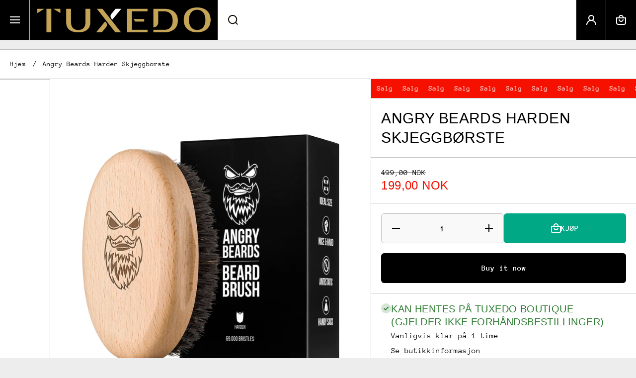

--- FILE ---
content_type: text/html; charset=utf-8
request_url: https://tuxedo.no/products/angry-beards-harden-skjeggborste
body_size: 61277
content:
<!doctype html>
<html class="no-js" lang="en" data-role="main">
  <head>
    <meta name="p:domain_verify" content="2fe1a9b4b2b03ee09046518af829c6f1"/>
    <meta charset="utf-8">
    <meta http-equiv="X-UA-Compatible" content="IE=edge">
    <meta name="viewport" content="width=device-width,initial-scale=1">
    <meta name="theme-color" content="">
    <link rel="canonical" href="https://tuxedo.no/products/angry-beards-harden-skjeggborste">
    <link rel="preconnect" href="https://cdn.shopify.com" crossorigin><link rel="preconnect" href="https://fonts.shopifycdn.com" crossorigin><title>
      Angry Beards Harden Skjeggbørste
 &ndash; Tuxedo</title>

    
      <meta name="description" content="Denne skjeggbørsten er laget av naturlige elementer. Skaft laget av bøketre, som er blitt spisset på kombinasjonen av naturlig hårsvin og syntetisk bust. Formen bygget på denne måten garanterer riktig skjeggpleie fra roten til enden, og glatter samtidig stubben og gjenoppretter hvert utstikkende hår. Harden-gripen kan ">
    

    

<meta property="og:site_name" content="Tuxedo">
<meta property="og:url" content="https://tuxedo.no/products/angry-beards-harden-skjeggborste">
<meta property="og:title" content="Angry Beards Harden Skjeggbørste">
<meta property="og:type" content="product">
<meta property="og:description" content="Denne skjeggbørsten er laget av naturlige elementer. Skaft laget av bøketre, som er blitt spisset på kombinasjonen av naturlig hårsvin og syntetisk bust. Formen bygget på denne måten garanterer riktig skjeggpleie fra roten til enden, og glatter samtidig stubben og gjenoppretter hvert utstikkende hår. Harden-gripen kan "><meta property="og:image" content="http://tuxedo.no/cdn/shop/products/GR-BRUSH-HARDEN-1400-1.jpg?v=1658065665">
  <meta property="og:image:secure_url" content="https://tuxedo.no/cdn/shop/products/GR-BRUSH-HARDEN-1400-1.jpg?v=1658065665">
  <meta property="og:image:width" content="1400">
  <meta property="og:image:height" content="1400"><meta property="og:price:amount" content="199,00">
  <meta property="og:price:currency" content="NOK"><meta name="twitter:card" content="summary_large_image">
<meta name="twitter:title" content="Angry Beards Harden Skjeggbørste">
<meta name="twitter:description" content="Denne skjeggbørsten er laget av naturlige elementer. Skaft laget av bøketre, som er blitt spisset på kombinasjonen av naturlig hårsvin og syntetisk bust. Formen bygget på denne måten garanterer riktig skjeggpleie fra roten til enden, og glatter samtidig stubben og gjenoppretter hvert utstikkende hår. Harden-gripen kan ">
    
    <script src="//tuxedo.no/cdn/shop/t/31/assets/constants.js?v=58251544750838685771696333236" defer="defer"></script>
    <script src="//tuxedo.no/cdn/shop/t/31/assets/pubsub.js?v=158357773527763999511696333238" defer="defer"></script>
    <script src="//tuxedo.no/cdn/shop/t/31/assets/global.js?v=57066301252622112641696333236" defer="defer"></script>
    
    <script>window.performance && window.performance.mark && window.performance.mark('shopify.content_for_header.start');</script><meta name="google-site-verification" content="92DP3ZL_0p99mR7ixIXU7vHvkkPiYVtEn_uhvoITV4A">
<meta name="facebook-domain-verification" content="1u6gcnand2pja6n535ag22smp8kc7c">
<meta id="shopify-digital-wallet" name="shopify-digital-wallet" content="/14859436132/digital_wallets/dialog">
<meta name="shopify-checkout-api-token" content="1cfe6654ccf456aa13ff1007fe86d6ec">
<meta id="in-context-paypal-metadata" data-shop-id="14859436132" data-venmo-supported="false" data-environment="production" data-locale="en_US" data-paypal-v4="true" data-currency="NOK">
<link rel="alternate" type="application/json+oembed" href="https://tuxedo.no/products/angry-beards-harden-skjeggborste.oembed">
<script async="async" src="/checkouts/internal/preloads.js?locale=en-NO"></script>
<script id="shopify-features" type="application/json">{"accessToken":"1cfe6654ccf456aa13ff1007fe86d6ec","betas":["rich-media-storefront-analytics"],"domain":"tuxedo.no","predictiveSearch":true,"shopId":14859436132,"locale":"en"}</script>
<script>var Shopify = Shopify || {};
Shopify.shop = "sova-bookstore.myshopify.com";
Shopify.locale = "en";
Shopify.currency = {"active":"NOK","rate":"1.0"};
Shopify.country = "NO";
Shopify.theme = {"name":"Area New","id":132607574170,"schema_name":"Area","schema_version":"1.1.0","theme_store_id":2073,"role":"main"};
Shopify.theme.handle = "null";
Shopify.theme.style = {"id":null,"handle":null};
Shopify.cdnHost = "tuxedo.no/cdn";
Shopify.routes = Shopify.routes || {};
Shopify.routes.root = "/";</script>
<script type="module">!function(o){(o.Shopify=o.Shopify||{}).modules=!0}(window);</script>
<script>!function(o){function n(){var o=[];function n(){o.push(Array.prototype.slice.apply(arguments))}return n.q=o,n}var t=o.Shopify=o.Shopify||{};t.loadFeatures=n(),t.autoloadFeatures=n()}(window);</script>
<script id="shop-js-analytics" type="application/json">{"pageType":"product"}</script>
<script defer="defer" async type="module" src="//tuxedo.no/cdn/shopifycloud/shop-js/modules/v2/client.init-shop-cart-sync_BT-GjEfc.en.esm.js"></script>
<script defer="defer" async type="module" src="//tuxedo.no/cdn/shopifycloud/shop-js/modules/v2/chunk.common_D58fp_Oc.esm.js"></script>
<script defer="defer" async type="module" src="//tuxedo.no/cdn/shopifycloud/shop-js/modules/v2/chunk.modal_xMitdFEc.esm.js"></script>
<script type="module">
  await import("//tuxedo.no/cdn/shopifycloud/shop-js/modules/v2/client.init-shop-cart-sync_BT-GjEfc.en.esm.js");
await import("//tuxedo.no/cdn/shopifycloud/shop-js/modules/v2/chunk.common_D58fp_Oc.esm.js");
await import("//tuxedo.no/cdn/shopifycloud/shop-js/modules/v2/chunk.modal_xMitdFEc.esm.js");

  window.Shopify.SignInWithShop?.initShopCartSync?.({"fedCMEnabled":true,"windoidEnabled":true});

</script>
<script>(function() {
  var isLoaded = false;
  function asyncLoad() {
    if (isLoaded) return;
    isLoaded = true;
    var urls = ["https:\/\/tabs.tkdigital.dev\/scripts\/ne_smart_tabs_87902d479d64c9a8f82fb3afaa946484.js?shop=sova-bookstore.myshopify.com","https:\/\/cdn.assortion.com\/app.js?shop=sova-bookstore.myshopify.com","https:\/\/static.klaviyo.com\/onsite\/js\/klaviyo.js?company_id=SdvUeZ\u0026shop=sova-bookstore.myshopify.com"];
    for (var i = 0; i < urls.length; i++) {
      var s = document.createElement('script');
      s.type = 'text/javascript';
      s.async = true;
      s.src = urls[i];
      var x = document.getElementsByTagName('script')[0];
      x.parentNode.insertBefore(s, x);
    }
  };
  if(window.attachEvent) {
    window.attachEvent('onload', asyncLoad);
  } else {
    window.addEventListener('load', asyncLoad, false);
  }
})();</script>
<script id="__st">var __st={"a":14859436132,"offset":3600,"reqid":"73615e3d-1500-456b-83b7-215e095fe50b-1769212740","pageurl":"tuxedo.no\/products\/angry-beards-harden-skjeggborste","u":"b18c07520675","p":"product","rtyp":"product","rid":6828347949210};</script>
<script>window.ShopifyPaypalV4VisibilityTracking = true;</script>
<script id="captcha-bootstrap">!function(){'use strict';const t='contact',e='account',n='new_comment',o=[[t,t],['blogs',n],['comments',n],[t,'customer']],c=[[e,'customer_login'],[e,'guest_login'],[e,'recover_customer_password'],[e,'create_customer']],r=t=>t.map((([t,e])=>`form[action*='/${t}']:not([data-nocaptcha='true']) input[name='form_type'][value='${e}']`)).join(','),a=t=>()=>t?[...document.querySelectorAll(t)].map((t=>t.form)):[];function s(){const t=[...o],e=r(t);return a(e)}const i='password',u='form_key',d=['recaptcha-v3-token','g-recaptcha-response','h-captcha-response',i],f=()=>{try{return window.sessionStorage}catch{return}},m='__shopify_v',_=t=>t.elements[u];function p(t,e,n=!1){try{const o=window.sessionStorage,c=JSON.parse(o.getItem(e)),{data:r}=function(t){const{data:e,action:n}=t;return t[m]||n?{data:e,action:n}:{data:t,action:n}}(c);for(const[e,n]of Object.entries(r))t.elements[e]&&(t.elements[e].value=n);n&&o.removeItem(e)}catch(o){console.error('form repopulation failed',{error:o})}}const l='form_type',E='cptcha';function T(t){t.dataset[E]=!0}const w=window,h=w.document,L='Shopify',v='ce_forms',y='captcha';let A=!1;((t,e)=>{const n=(g='f06e6c50-85a8-45c8-87d0-21a2b65856fe',I='https://cdn.shopify.com/shopifycloud/storefront-forms-hcaptcha/ce_storefront_forms_captcha_hcaptcha.v1.5.2.iife.js',D={infoText:'Protected by hCaptcha',privacyText:'Privacy',termsText:'Terms'},(t,e,n)=>{const o=w[L][v],c=o.bindForm;if(c)return c(t,g,e,D).then(n);var r;o.q.push([[t,g,e,D],n]),r=I,A||(h.body.append(Object.assign(h.createElement('script'),{id:'captcha-provider',async:!0,src:r})),A=!0)});var g,I,D;w[L]=w[L]||{},w[L][v]=w[L][v]||{},w[L][v].q=[],w[L][y]=w[L][y]||{},w[L][y].protect=function(t,e){n(t,void 0,e),T(t)},Object.freeze(w[L][y]),function(t,e,n,w,h,L){const[v,y,A,g]=function(t,e,n){const i=e?o:[],u=t?c:[],d=[...i,...u],f=r(d),m=r(i),_=r(d.filter((([t,e])=>n.includes(e))));return[a(f),a(m),a(_),s()]}(w,h,L),I=t=>{const e=t.target;return e instanceof HTMLFormElement?e:e&&e.form},D=t=>v().includes(t);t.addEventListener('submit',(t=>{const e=I(t);if(!e)return;const n=D(e)&&!e.dataset.hcaptchaBound&&!e.dataset.recaptchaBound,o=_(e),c=g().includes(e)&&(!o||!o.value);(n||c)&&t.preventDefault(),c&&!n&&(function(t){try{if(!f())return;!function(t){const e=f();if(!e)return;const n=_(t);if(!n)return;const o=n.value;o&&e.removeItem(o)}(t);const e=Array.from(Array(32),(()=>Math.random().toString(36)[2])).join('');!function(t,e){_(t)||t.append(Object.assign(document.createElement('input'),{type:'hidden',name:u})),t.elements[u].value=e}(t,e),function(t,e){const n=f();if(!n)return;const o=[...t.querySelectorAll(`input[type='${i}']`)].map((({name:t})=>t)),c=[...d,...o],r={};for(const[a,s]of new FormData(t).entries())c.includes(a)||(r[a]=s);n.setItem(e,JSON.stringify({[m]:1,action:t.action,data:r}))}(t,e)}catch(e){console.error('failed to persist form',e)}}(e),e.submit())}));const S=(t,e)=>{t&&!t.dataset[E]&&(n(t,e.some((e=>e===t))),T(t))};for(const o of['focusin','change'])t.addEventListener(o,(t=>{const e=I(t);D(e)&&S(e,y())}));const B=e.get('form_key'),M=e.get(l),P=B&&M;t.addEventListener('DOMContentLoaded',(()=>{const t=y();if(P)for(const e of t)e.elements[l].value===M&&p(e,B);[...new Set([...A(),...v().filter((t=>'true'===t.dataset.shopifyCaptcha))])].forEach((e=>S(e,t)))}))}(h,new URLSearchParams(w.location.search),n,t,e,['guest_login'])})(!0,!0)}();</script>
<script integrity="sha256-4kQ18oKyAcykRKYeNunJcIwy7WH5gtpwJnB7kiuLZ1E=" data-source-attribution="shopify.loadfeatures" defer="defer" src="//tuxedo.no/cdn/shopifycloud/storefront/assets/storefront/load_feature-a0a9edcb.js" crossorigin="anonymous"></script>
<script data-source-attribution="shopify.dynamic_checkout.dynamic.init">var Shopify=Shopify||{};Shopify.PaymentButton=Shopify.PaymentButton||{isStorefrontPortableWallets:!0,init:function(){window.Shopify.PaymentButton.init=function(){};var t=document.createElement("script");t.src="https://tuxedo.no/cdn/shopifycloud/portable-wallets/latest/portable-wallets.en.js",t.type="module",document.head.appendChild(t)}};
</script>
<script data-source-attribution="shopify.dynamic_checkout.buyer_consent">
  function portableWalletsHideBuyerConsent(e){var t=document.getElementById("shopify-buyer-consent"),n=document.getElementById("shopify-subscription-policy-button");t&&n&&(t.classList.add("hidden"),t.setAttribute("aria-hidden","true"),n.removeEventListener("click",e))}function portableWalletsShowBuyerConsent(e){var t=document.getElementById("shopify-buyer-consent"),n=document.getElementById("shopify-subscription-policy-button");t&&n&&(t.classList.remove("hidden"),t.removeAttribute("aria-hidden"),n.addEventListener("click",e))}window.Shopify?.PaymentButton&&(window.Shopify.PaymentButton.hideBuyerConsent=portableWalletsHideBuyerConsent,window.Shopify.PaymentButton.showBuyerConsent=portableWalletsShowBuyerConsent);
</script>
<script>
  function portableWalletsCleanup(e){e&&e.src&&console.error("Failed to load portable wallets script "+e.src);var t=document.querySelectorAll("shopify-accelerated-checkout .shopify-payment-button__skeleton, shopify-accelerated-checkout-cart .wallet-cart-button__skeleton"),e=document.getElementById("shopify-buyer-consent");for(let e=0;e<t.length;e++)t[e].remove();e&&e.remove()}function portableWalletsNotLoadedAsModule(e){e instanceof ErrorEvent&&"string"==typeof e.message&&e.message.includes("import.meta")&&"string"==typeof e.filename&&e.filename.includes("portable-wallets")&&(window.removeEventListener("error",portableWalletsNotLoadedAsModule),window.Shopify.PaymentButton.failedToLoad=e,"loading"===document.readyState?document.addEventListener("DOMContentLoaded",window.Shopify.PaymentButton.init):window.Shopify.PaymentButton.init())}window.addEventListener("error",portableWalletsNotLoadedAsModule);
</script>

<script type="module" src="https://tuxedo.no/cdn/shopifycloud/portable-wallets/latest/portable-wallets.en.js" onError="portableWalletsCleanup(this)" crossorigin="anonymous"></script>
<script nomodule>
  document.addEventListener("DOMContentLoaded", portableWalletsCleanup);
</script>

<link id="shopify-accelerated-checkout-styles" rel="stylesheet" media="screen" href="https://tuxedo.no/cdn/shopifycloud/portable-wallets/latest/accelerated-checkout-backwards-compat.css" crossorigin="anonymous">
<style id="shopify-accelerated-checkout-cart">
        #shopify-buyer-consent {
  margin-top: 1em;
  display: inline-block;
  width: 100%;
}

#shopify-buyer-consent.hidden {
  display: none;
}

#shopify-subscription-policy-button {
  background: none;
  border: none;
  padding: 0;
  text-decoration: underline;
  font-size: inherit;
  cursor: pointer;
}

#shopify-subscription-policy-button::before {
  box-shadow: none;
}

      </style>
<script id="sections-script" data-sections="main-product,footer" defer="defer" src="//tuxedo.no/cdn/shop/t/31/compiled_assets/scripts.js?v=15763"></script>
<script>window.performance && window.performance.mark && window.performance.mark('shopify.content_for_header.end');</script>

    
    <style data-shopify>    
      @font-face {
  font-family: "Anonymous Pro";
  font-weight: 400;
  font-style: normal;
  font-display: swap;
  src: url("//tuxedo.no/cdn/fonts/anonymous_pro/anonymouspro_n4.f8892cc1cfa3d797af6172c8eeddce62cf610e33.woff2") format("woff2"),
       url("//tuxedo.no/cdn/fonts/anonymous_pro/anonymouspro_n4.a707ca3ea5e6b6468ff0c29cf7e105dca1c09be4.woff") format("woff");
}


      @font-face {
  font-family: "Anonymous Pro";
  font-weight: 700;
  font-style: normal;
  font-display: swap;
  src: url("//tuxedo.no/cdn/fonts/anonymous_pro/anonymouspro_n7.1abf60a1262a5f61d3e7f19599b5bc79deae580f.woff2") format("woff2"),
       url("//tuxedo.no/cdn/fonts/anonymous_pro/anonymouspro_n7.72f538c813c55fd861df0050c3a89911062226b9.woff") format("woff");
}

@font-face {
  font-family: "Anonymous Pro";
  font-weight: 400;
  font-style: italic;
  font-display: swap;
  src: url("//tuxedo.no/cdn/fonts/anonymous_pro/anonymouspro_i4.e25745b6d033a0b4eea75ad1dd0df2b911abcf1f.woff2") format("woff2"),
       url("//tuxedo.no/cdn/fonts/anonymous_pro/anonymouspro_i4.280c8776a79ac154f9332217a9852603e17ae391.woff") format("woff");
}

      @font-face {
  font-family: "Anonymous Pro";
  font-weight: 700;
  font-style: italic;
  font-display: swap;
  src: url("//tuxedo.no/cdn/fonts/anonymous_pro/anonymouspro_i7.ee4faea594767398c1a7c2d939c79e197bcdaf0b.woff2") format("woff2"),
       url("//tuxedo.no/cdn/fonts/anonymous_pro/anonymouspro_i7.d1ad252be5feb58dd0c7443a002463a98964f452.woff") format("woff");
}

      
    
      :root {
    	--duration-short: .2s;
        --duration-medium: .3s;
    	--duration-large: .5s;
        --duration-for-border: .5s;
    	--animation-bezier: ease;
    	--zoom-animation-bezier: cubic-bezier(.15,.75,.5,1);
    
        --animation-type: cubic-bezier(0, 0, 0.3, 1);
        --animation-time: .5s;

        --product-thumbnail_move-up: 0.35s;
        --product-thumbnail_move-up_type: linear;
        --product-thumbnail-button_opacity_hover: 0.15s;
        --product-thumbnail-button_opacity_over: 0.3s;
        --product-thumbnail-button_opacity_type: linear;
        --product-thumbnail-button_move: 0.35s;
        --product-thumbnail-button_move_type: linear;

        --font-heading-family: "system_ui", -apple-system, 'Segoe UI', Roboto, 'Helvetica Neue', 'Noto Sans', 'Liberation Sans', Arial, sans-serif, 'Apple Color Emoji', 'Segoe UI Emoji', 'Segoe UI Symbol', 'Noto Color Emoji';
        --font-heading-style: normal;
        --font-heading-weight: 400;
    
        --font-body-family: "Anonymous Pro", monospace;
        --font-body-style: normal;
        --font-body-weight: 400;
    	--font-body-bold-weight: bold;
    	--font-button-weight: bold;
    
    	--font-heading-scale: 1.0;
        --font-body-scale: 1.0;
    
        --font-body-size: calc(16px * var(--font-body-scale));
        --font-body-line-height: 130%;
        --font-body2-size: calc(14px * var(--font-body-scale));
        --font-body2-line-height: 130%;

        --color-body-background: #ededed;
        --color-heading-background: #ffffff;
        --color-secondary-background: #ffffff;
        --color-section-background: #ffffff;
        
        --color-base:#000000;
    	--color-base-rgb: 0, 0, 0;
        --color-heading:#000000;
        --color-heading-hover:#0077FC;
        --color-text-link:#0077fc;

        --color-heading-button:#000000;
        --color-heading-text-button-hover:#0077fc;
        --color-link-text-button:#000000;
        --color-link-text-button-hover:#0077fc;
        
        --color-icons:#000000;
        --color-icons-hover:#0077fc;

        --color-breadcrumb-background:#ffffff;
        --color-breadcrumb-font:#000000;
        --color-breadcrumb-font-hover:#0077fc;
        
        --color-price: #000000;
        --color-old-price: #f51000;
      
        --color-input-background: #f9f9f9;
        --color-input-border: #bfbfbf;
        --color-input-text: #000000;
        --color-input-icon: #000000;
        --color-input-background-active: #ffffff;
        --color-input-border-active: #000000;
        --color-input-text-active: #000000;
        --color-input-icon-active: #0077FC;

        --color-review-stars: #ff8a00;
        --color-review-stars-empty: #BFBFBF;
        --color-modal-background: #000000;
        --color-modal-background-rgba: rgba(0, 0, 0, 0.3);
        
    	--mobile-focus-color: rgba(0, 0, 0, 0.04);--shadow: 0px 0px 0px 0px rgba(0, 0, 0, 0.0);--shadow-hover: 0px 10px 9px 0px rgba(0, 0, 0, 0.14);--shadow-always:var(--shadow);
        
        --color-button:#000000;
        --color-button-rgb:0, 0, 0;
        --color-button-text:#ffffff;
        --color-button-hover:#00a886;
        --color-button-text-hover:#ffffff;

        --color-button-cart:#00a886;
        --color-button-text-cart:#ffffff;
        --color-button-hover-cart:#50535d;
        --color-button-text-hover-cart:#ffffff;

        --color-background-variants:#f9f9f9;
        --color-border-variants:#ffffff;
        --color-text-variants:#000000;
        --color-background-variants-hover:#ffffff;
        --color-border-variants-hover:#000000;
        --color-border-variants-hover-rgb:0, 0, 0;
        --color-text-variants-hover:#000000;

        --radius: 0px;
        --radius-always: 0px;
        --radius-image-icon: 6px;
        --radius-product-page-variants: 6px;
    	--radius-input: 6px;
    	--radius-button: 6px;
    	--radius-badge:0;
    	--radius-checkbox:var(--radius-input);

        --border-width: 1px;
        --border-width--input: 1px;
        --border-style: solid;
        --color-border: #bfbfbf;
        --color-border-hover: #000000;
        --color-border-heading: #bfbfbf;--color-blockquote:rgba(191, 191, 191, 0.1);

        --color-badge-1:#f51000;
    	--color-badge-1-text:#FFFFFF;

        --color-badge-2:#00a886;
    	--color-badge-2-text:#FFFFFF;
    
        --color-badge-3:#000000;
    	--color-badge-3-text:#FFFFFF;

        --color-badge-search-page:#000000;--color-badge-search-page-text:#ffffff;--scale-image: 1.2;
        --rotate-image: 0;
        --rotate-image-slideshow: 0;--auto-text-color--with-base-color: #ffffff;--animation-underline-thin: 2px;
        
        --color-free-delivery-bar-main: rgba(76, 175, 80, 0.3);
        --color-free-delivery-bar: #4caf50;
        --color-free-delivery-bar-text: #ffffff;
      
    	--color-error: #f51000;
    
        --form_field-height: 60px;

        --fill: black;
        
        --page-width: 1801px;
        --page-width: 1800px;
        --page-padding: 0px;
        --page-padding-tablet: 0px;
        --page-padding-phone: 0px;

        --sections-top-spacing: 18px;
    	--sections-top-spacing-mobile: 30px;
        --sections-top-spacing--small: 0px;
		--sections-top-spacing--small-tablet: 0px;
    	--sections-top-spacing--small-mobile: 0px;--color-header-tile-bg-main:#000000;
        --color-header-border-main:#bfbfbf;--shadow-header-search: 0px 0px 0px 0px rgba(14, 10, 1, 0.0);--shadow-header-search-hover: 0px 10px 9px 0px rgba(14, 10, 1, 0.14);}
      @media (max-width:576px){
        :root {
          --font-heading-scale: 1.0;
          --font-body-scale: 1.0;
          --font-body-size: calc(16px * var(--font-body-scale));
          --font-body2-size: calc(14px * var(--font-body-scale));
        }
      }.tiles-header__color-tiles-1:not(.header__search) {
        --color-base:#ffffff;
        --color-base-hover:#0077fc;
        --color-icons:#ffffff;
        --color-icons-hover:#0077fc;
        --color-secondary-background:#000000;
        --color-secondary-background-hover:#ffffff;
        --color-border:#bfbfbf;
        --color-border-hover:#000000;--shadow: 0px 0px 0px 0px rgba(14, 10, 1, 0.0);--shadow-hover: 0px 10px 9px 0px rgba(14, 10, 1, 0.14);--shadow-always:var(--shadow);
        --submenu_background:#000000;
        --submenu_text:#ffffff;
        --submenu_text_hover:#0077fc;
        --submenu_border:#000000;
        --submenu_border_image:#bfbfbf;
        --announcement_submenu_background:#ffffff;
        --announcement_submenu_text:#ffffff;
        --announcement_submenu_button:#000000;
        --announcement_submenu_button_hover:#0077fc;
        --color-announcement-bar-text:var(--color-base);
        --color-announcement-bar-hover:#000000;
        --color-announcement-bar-button:#ffffff;
        --color-announcement-bar-button-hover:#0077fc;
      }
      .tiles-header__color-tiles-1.header__search{
        --color-input-background:#000000;
        --color-header-border-main:#bfbfbf;
        --color-input-border:#bfbfbf;
        --color-input-text:#ffffff;
        --color-input-icon:#ffffff;
        --color-input-background-active:#ffffff;
        --color-input-border-active:#000000;
        --color-input-text-active:#0077fc;
        --color-input-icon-active:#0077fc;--shadow-header-search: 0px 0px 0px 0px rgba(14, 10, 1, 0.0);--shadow-header-search-hover: 0px 10px 9px 0px rgba(14, 10, 1, 0.14);--color-secondary-background:#ffffff;
        --color-border-hover:#000000;
      }
      .tiles-header__color-scheme-8edf66a3-5faa-43f6-acd0-011db9828a55:not(.header__search) {
        --color-base:#000000;
        --color-base-hover:#ffffff;
        --color-icons:#0e0a01;
        --color-icons-hover:#ffffff;
        --color-secondary-background:#ffffff;
        --color-secondary-background-hover:#0077fc;
        --color-border:#bfbfbf;
        --color-border-hover:#0077fc;--shadow: 0px 0px 0px 0px rgba(14, 10, 1, 0.0);--shadow-hover: 0px 10px 9px 0px rgba(14, 10, 1, 0.14);--shadow-always:var(--shadow);
        --submenu_background:#ffffff;
        --submenu_text:#000000;
        --submenu_text_hover:#0077fc;
        --submenu_border:#000000;
        --submenu_border_image:#bfbfbf;
        --announcement_submenu_background:#ffffff;
        --announcement_submenu_text:#000000;
        --announcement_submenu_button:#000000;
        --announcement_submenu_button_hover:#0077fc;
        --color-announcement-bar-text:var(--color-base);
        --color-announcement-bar-hover:#ffffff;
        --color-announcement-bar-button:#000000;
        --color-announcement-bar-button-hover:#0077fc;
      }
      .tiles-header__color-scheme-8edf66a3-5faa-43f6-acd0-011db9828a55.header__search{
        --color-input-background:#ffffff;
        --color-header-border-main:#bfbfbf;
        --color-input-border:#bfbfbf;
        --color-input-text:#000000;
        --color-input-icon:#0e0a01;
        --color-input-background-active:#0077fc;
        --color-input-border-active:#0077fc;
        --color-input-text-active:#ffffff;
        --color-input-icon-active:#ffffff;--shadow-header-search: 0px 0px 0px 0px rgba(14, 10, 1, 0.0);--shadow-header-search-hover: 0px 10px 9px 0px rgba(14, 10, 1, 0.14);--color-secondary-background:#0077fc;
        --color-border-hover:#0077fc;
      }
      .tiles-header__color-scheme-79db9b1d-297c-4776-9ac5-ee428198b78c:not(.header__search) {
        --color-base:#000000;
        --color-base-hover:#000000;
        --color-icons:#0e0a01;
        --color-icons-hover:#0077fc;
        --color-secondary-background:#ffffff;
        --color-secondary-background-hover:#ffffff;
        --color-border:#bfbfbf;
        --color-border-hover:#000000;--shadow: 0px 0px 0px 0px rgba(14, 10, 1, 0.0);--shadow-hover: 0px 10px 9px 0px rgba(14, 10, 1, 0.14);--shadow-always:var(--shadow);
        --submenu_background:#ffffff;
        --submenu_text:#000000;
        --submenu_text_hover:#0077fc;
        --submenu_border:#000000;
        --submenu_border_image:#bfbfbf;
        --announcement_submenu_background:#ffffff;
        --announcement_submenu_text:#000000;
        --announcement_submenu_button:#000000;
        --announcement_submenu_button_hover:#0077fc;
        --color-announcement-bar-text:var(--color-base);
        --color-announcement-bar-hover:#ffffff;
        --color-announcement-bar-button:#000000;
        --color-announcement-bar-button-hover:#0077fc;
      }
      .tiles-header__color-scheme-79db9b1d-297c-4776-9ac5-ee428198b78c.header__search{
        --color-input-background:#ffffff;
        --color-header-border-main:#bfbfbf;
        --color-input-border:#bfbfbf;
        --color-input-text:#000000;
        --color-input-icon:#0e0a01;
        --color-input-background-active:#ffffff;
        --color-input-border-active:#000000;
        --color-input-text-active:#000000;
        --color-input-icon-active:#0077fc;--shadow-header-search: 0px 0px 0px 0px rgba(14, 10, 1, 0.0);--shadow-header-search-hover: 0px 10px 9px 0px rgba(14, 10, 1, 0.14);--color-secondary-background:#ffffff;
        --color-border-hover:#000000;
      }
      

      *,
      *::before,
      *::after {
        -moz-box-sizing: border-box;
        -webkit-box-sizing: border-box;
        box-sizing: border-box;
      }
      html {
        box-sizing: border-box;
        height: 100%;
     	-webkit-tap-highlight-color: transparent;
    	scroll-behavior: smooth;
      }
      body {
        display: grid;
        grid-template-rows: auto auto 1fr auto;
        grid-template-columns: 100%;
        min-height: 100%;
        margin: 0;
        font-size: var(--font-body-size);
        line-height: var(--font-body-line-height);
        color: var(--color-base);
    	background: var(--color-body-background);
        font-family: var(--font-body-family);
        font-style: var(--font-body-style);
        font-weight: var(--font-body-weight);
        -webkit-text-size-adjust: none;
    	text-size-adjust: none;
    	overflow-x: hidden;
      }
      .visually-hidden {
        position: absolute!important;
        overflow: hidden;
        margin: -1px;
        border: 0;
        clip: rect(0 0 0 0);
        word-wrap: normal!important;
      }
      .visually-hidden:not(:focus),
      .visually-hidden:not(:focus-visible){
        width: 1px;
        height: 1px;
        padding: 0;
      }
      .popup-modal{
        display: none;
      }.js #MainContent{
        opacity:0;
        transition: opacity 1s var(--animation-bezier);
      }
      .js.dom-loaded #MainContent{
        opacity:1;
      }.product__information b,
      .variants-label,
      table thead th,
      h1,h2,h3,h4,h5,h6,.h1,.h2,.h3,.h4,.h5,.h6{
        text-transform: uppercase;
      }
      .cart-item__heading{
        text-transform: none;
      }.product__information b,
      .variants-label,
      table thead th,
      h1,h2,h3,h4,h5,h6,.h1,.h2,.h3,.h4,.h5,.h6,
      .cart-item__heading{
        letter-spacing:0.025rem;
      }.btn, .btn-quickview{
        text-transform: uppercase;
      }.tiles-menu-item,
      .menu-drawer__navigation:not(.menu-drawer__navigation-secondary) .menu-drawer__menu-item--main,
      .tiles-menu .submenu__item__level-2{
        text-transform: uppercase;
      }body .top-spacing-none{
        --sections-top-spacing-current: calc(var(--border-width) * -1);
        --sections-top-spacing-current-mobile: calc(var(--border-width) * -1);
      }body .top-spacing-small{
        --sections-top-spacing--small:calc(var(--border-width) * -1);
		--sections-top-spacing--small-tablet:calc(var(--border-width) * -1);
    	--sections-top-spacing--small-mobile:calc(var(--border-width) * -1);
      }.cart-drawer-container {
        display:none;
      }
    </style>

    <style>
  .page-width,
  .page-wide{
    --grid-padding: 40px;
    width: 100%;
    max-width: calc(var(--page-width) + var(--grid-padding) * 2);
    margin-left: auto;
    margin-right: auto;
    padding-left: var(--grid-padding);
    padding-right: var(--grid-padding);
  }
  .page-fullwidth{
    --grid-padding: 0;
    width: 100%;
  }
  .page-wide{
    width: 100%;
    max-width: unset;
    margin-left: unset;
    margin-right: unset;
  }
  [class*="page-grid-"]{
    display: grid;
    grid-template-columns: var(--page-grid-value);
    gap: var(--page-padding);
  }
  @media (min-width:993px){
    .no-spacing-grid .page-width-half{
      --object-offset:calc(var(--border-width) / 2);
    }
    .page-width-half.page-width{
      max-width: calc(var(--page-width) / 2 - var(--page-padding) / 2 + var(--object-offset, 0px));
      padding:0;
    }
    .page-width-half.page-wide{
      width: calc(50% - var(--grid-padding) - var(--page-padding) / 2 + var(--object-offset, 0px));
      margin-left: auto;
      margin-right: auto;
      padding-left: 0;
      padding-right: 0;
    }
    .page-width-half.page-fullwidth{
      width: 50%;
      margin-left: auto;
      margin-right: auto;
      --border-lw-sp:var(--border-width);
      --border-rw-sp:var(--border-width);
      --fullwidth-tlr-sp:var(--radius-always);
      --fullwidth-trr-sp:var(--radius-always);
      --fullwidth-blr-sp:var(--radius-always);
      --fullwidth-brr-sp:var(--radius-always);
    }
    .no-spacing-grid .page-width-half.page-fullwidth{
      --fullwidth-tlr-sp:0;
      --fullwidth-trr-sp:0;
      --fullwidth-blr-sp:0;
      --fullwidth-brr-sp:0;
    }
  }
  @media (max-width:992px){
    .page-width,
    .page-wide{
      --grid-padding: 30px;
    }
    body{
      --page-padding: var(--page-padding-tablet);
    }    
  }
  @media (max-width: 576px){
    .page-width,
    .page-wide{
      --grid-padding: 16px;
    }
    body{
      --page-padding: var(--page-padding-phone);
    }    
  }    
  .page-grid-10{
    --page-grid-value: repeat(10, 1fr);
  }
  .page-grid-9{
    --page-grid-value: repeat(9, 1fr);
  }
  .page-grid-8{
    --page-grid-value: repeat(8, 1fr);
  }
  .page-grid-7{
    --page-grid-value: repeat(7, 1fr);
  }
  .page-grid-6{
    --page-grid-value: repeat(6, 1fr);
  }
  .page-grid-5{
    --page-grid-value: repeat(5, 1fr);
  }
  .page-grid-4{
    --page-grid-value: repeat(4, 1fr);
  }
  .page-grid-3{
    --page-grid-value: repeat(3, 1fr);
  }
  .page-grid-2{
    --page-grid-value: repeat(2, 1fr);
  }
  .page-grid-1{
    --page-grid-value: repeat(1, 100%);
  }
  @media (max-width:1200px){
    .page-grid-md-4{
      --page-grid-value: repeat(4, 1fr);
    }
    .page-grid-md-3{
      --page-grid-value: repeat(3, 1fr);
    }
    .page-grid-md-2{
      --page-grid-value: repeat(2, 1fr);
    }
    .page-grid-md-1{
      --page-grid-value: repeat(1, 100%);
    }
  }
  @media (max-width:992px){
    .page-grid-st-4{
      --page-grid-value: repeat(4, 1fr);
    }
    .page-grid-st-3{
      --page-grid-value: repeat(3, 1fr);
    }
    .page-grid-st-2{
      --page-grid-value: repeat(2, 1fr);
    }
    .page-grid-st-1{
      --page-grid-value: repeat(1, 100%);
    }
  }
  @media (max-width:576px){
    .page-grid-sp-2{
      --page-grid-value: repeat(2, 1fr);
    }
    .page-grid-sp-1{
      --page-grid-value: repeat(1, 100%);
    }
  }

  .content-item{
    position:relative;
    
    border-top-left-radius: var(--fullwidth-tlr-sp, var(--fullwidth-tlr-st, var(--fullwidth-tlr-md, var(--fullwidth-tlr-lg, var(--nogap-tlr, var(--radius))))));
    border-top-right-radius: var(--fullwidth-trr-sp, var(--fullwidth-trr-st, var(--fullwidth-trr-md, var(--fullwidth-trr-lg, var(--nogap-trr, var(--radius))))));
    border-bottom-left-radius: var(--fullwidth-blr-sp, var(--fullwidth-blr-st, var(--fullwidth-blr-md, var(--fullwidth-blr-lg, var(--nogap-blr, var(--radius))))));
    border-bottom-right-radius: var(--fullwidth-brr-sp, var(--fullwidth-brr-st, var(--fullwidth-brr-md, var(--fullwidth-brr-lg, var(--nogap-brr, var(--radius))))));
    
    padding-top:var(--border-width);
    padding-bottom:var(--border-width);
    padding-left:var(--border-lw-sp, var(--border-lw-st, var(--border-lw-md, var(--border-lw-lg, var(--border-width)))));
    padding-right:var(--border-rw-sp, var(--border-rw-st, var(--border-rw-md, var(--border-rw-lg, var(--border-width)))));
    transition: box-shadow var(--duration-for-border) var(--animation-bezier);
  }
  .content-item__border-active{
    --color-border: var(--color-border-hover);
  }
  .content-item--heading{
    --color-secondary-background:var(--color-heading-background);
    --color-border:var(--color-border-heading);
  }
  .content-item-container{
    position:relative;
    height:100%;
    z-index:3;
  }
  .content-item-main-radius{
    border-top-left-radius: var(--fullwidth-tlr-sp, var(--fullwidth-tlr-st, var(--fullwidth-tlr-md, var(--fullwidth-tlr-lg, var(--nogap-tlr, var(--radius))))));
    border-top-right-radius: var(--fullwidth-trr-sp, var(--fullwidth-trr-st, var(--fullwidth-trr-md, var(--fullwidth-trr-lg, var(--nogap-trr, var(--radius))))));
    border-bottom-left-radius: var(--fullwidth-blr-sp, var(--fullwidth-blr-st, var(--fullwidth-blr-md, var(--fullwidth-blr-lg, var(--nogap-blr, var(--radius))))));
    border-bottom-right-radius: var(--fullwidth-brr-sp, var(--fullwidth-brr-st, var(--fullwidth-brr-md, var(--fullwidth-brr-lg, var(--nogap-brr, var(--radius))))));
  }
  .content-item-container__mask{
    overflow:hidden;
    -webkit-backface-visibility: hidden;
    -moz-backface-visibility: hidden;
    -webkit-transform: translate3d(0, 0, 0);
    -moz-transform: translate3d(0, 0, 0);
    
    border-top-left-radius: max(0px, calc(var(--fullwidth-tlr-sp, var(--fullwidth-tlr-st, var(--fullwidth-tlr-md, var(--fullwidth-tlr-lg, var(--nogap-tlr, var(--radius)))))) - var(--border-width)));
    border-top-right-radius: max(0px, calc(var(--fullwidth-trr-sp, var(--fullwidth-trr-st, var(--fullwidth-trr-md, var(--fullwidth-trr-lg, var(--nogap-trr, var(--radius)))))) - var(--border-width)));
    border-bottom-left-radius: max(0px, calc(var(--fullwidth-blr-sp, var(--fullwidth-blr-st, var(--fullwidth-blr-md, var(--fullwidth-blr-lg, var(--nogap-blr, var(--radius)))))) - var(--border-width)));
    border-bottom-right-radius: max(0px, calc(var(--fullwidth-brr-sp, var(--fullwidth-brr-st, var(--fullwidth-brr-md, var(--fullwidth-brr-lg, var(--nogap-brr, var(--radius)))))) - var(--border-width)));
    
  }
  .content-item:before{
    content:"";
    position: absolute;
    top:0;
    left:0;
    width:100%;
    height:100%;
    background: var(--color-secondary-background);
    border: var(--border-width) var(--border-style) var(--color-border);
    border-left-width:var(--border-lw-sp, var(--border-lw-st, var(--border-lw-md, var(--border-lw-lg, var(--border-width)))));
    border-right-width:var(--border-rw-sp, var(--border-rw-st, var(--border-rw-md, var(--border-rw-lg, var(--border-width)))));
    border-top-left-radius: var(--fullwidth-tlr-sp, var(--fullwidth-tlr-st, var(--fullwidth-tlr-md, var(--fullwidth-tlr-lg, var(--nogap-tlr, var(--radius))))));
    border-top-right-radius: var(--fullwidth-trr-sp, var(--fullwidth-trr-st, var(--fullwidth-trr-md, var(--fullwidth-trr-lg, var(--nogap-trr, var(--radius))))));
    border-bottom-left-radius: var(--fullwidth-blr-sp, var(--fullwidth-blr-st, var(--fullwidth-blr-md, var(--fullwidth-blr-lg, var(--nogap-blr, var(--radius))))));
    border-bottom-right-radius: var(--fullwidth-brr-sp, var(--fullwidth-brr-st, var(--fullwidth-brr-md, var(--fullwidth-brr-lg, var(--nogap-brr, var(--radius))))));
    pointer-events:none;
    z-index:1;
    transition: border-color var(--duration-medium) var(--animation-bezier),background var(--duration-medium) var(--animation-bezier);;
  }
  @media (min-width: 993px){
    .content__border-h:after{
      content:"";
      position: absolute;
      top:0;
      left:0;
      width:100%;
      height:100%;
      background: var(--color-secondary-background);
      border: var(--border-width) var(--border-style) var(--color-border-hover);
      border-top-left-radius: var(--fullwidth-tlr-sp, var(--fullwidth-tlr-st, var(--fullwidth-tlr-md, var(--fullwidth-tlr-lg, var(--nogap-tlr, var(--radius))))));
      border-top-right-radius: var(--fullwidth-trr-sp, var(--fullwidth-trr-st, var(--fullwidth-trr-md, var(--fullwidth-trr-lg, var(--nogap-trr, var(--radius))))));
      border-bottom-left-radius: var(--fullwidth-blr-sp, var(--fullwidth-blr-st, var(--fullwidth-blr-md, var(--fullwidth-blr-lg, var(--nogap-blr, var(--radius))))));
      border-bottom-right-radius: var(--fullwidth-brr-sp, var(--fullwidth-brr-st, var(--fullwidth-brr-md, var(--fullwidth-brr-lg, var(--nogap-brr, var(--radius))))));
      border-left-width:var(--border-lw-sp, var(--border-lw-st, var(--border-lw-md, var(--border-lw-lg, var(--border-width)))));
      border-right-width:var(--border-rw-sp, var(--border-rw-st, var(--border-rw-md, var(--border-rw-lg, var(--border-width)))));
      opacity:0;
      pointer-events:none;
      z-index:2;
      transition: opacity var(--duration-medium) var(--animation-bezier),
                  border-color var(--duration-medium) var(--animation-bezier);
    }
    .content__border-h:hover:before{
      border-color:#00000000;
    }
    .content__border-h:hover:after{
      opacity:1;
    }
  }
  .classic-theme-design .classic-content-item__internal-radius,
  .content-item__internal-radius{
    border-top-left-radius: max(0px, calc(var(--fullwidth-tlr-sp, var(--fullwidth-tlr-st, var(--fullwidth-tlr-md, var(--fullwidth-tlr-lg, var(--nogap-tlr, var(--radius)))))) - var(--border-width)));
    border-top-right-radius: max(0px, calc(var(--fullwidth-trr-sp, var(--fullwidth-trr-st, var(--fullwidth-trr-md, var(--fullwidth-trr-lg, var(--nogap-trr, var(--radius)))))) - var(--border-width)));
    border-bottom-left-radius: max(0px, calc(var(--fullwidth-blr-sp, var(--fullwidth-blr-st, var(--fullwidth-blr-md, var(--fullwidth-blr-lg, var(--nogap-blr, var(--radius)))))) - var(--border-width)));
    border-bottom-right-radius: max(0px, calc(var(--fullwidth-brr-sp, var(--fullwidth-brr-st, var(--fullwidth-brr-md, var(--fullwidth-brr-lg, var(--nogap-brr, var(--radius)))))) - var(--border-width)));
  }
  .classic-theme-design .classic-default-icon-image-radius,
  .default-icon-image-radius{
    border-radius:var(--radius-image-icon);
  }.content_border__image{
    border: var(--border-width) var(--border-style) var(--color-border);
    transition: border-color var(--duration-medium) var(--animation-bezier);
  }
  @media (min-width:993px){
    .hover-area:hover .content_border__image--hover,
    .content_border__image--hover:hover{
      border-color: var(--color-border-hover);
    }
  }.content-heading~.content-data,
  [data-section-name="main-collection-product-grid"] .content-data~.content-data{
    margin-top: var(--page-padding);
  }
  .no-spacing-grid [data-section-name="main-collection-product-grid"] .content-data~.content-data{
    margin-top: var(--border-width);
  }.content__shadow,.content__shadow--h:focus{
    box-shadow:var(--shadow);
  }
  .content__shadow-active{
    box-shadow:var(--shadow-hover);
  }@media (min-width:993px){
    .content__shadow--h:hover{
      box-shadow:var(--shadow-hover);
    }
  }.object_content_padding,
  .content__background-padding{
    --content-internal-padding: 20px;
    padding:var(--content-internal-padding);
  }
</style>

<style>
  .section-main-background{
    --parent-radius: var(--radius);
    position:relative;
    padding:var(--border-width);
    background: var(--color-secondary-background);
    border-radius:var(--radius);
  }
  .section-main-background:before,
  .section-main-background:after{
    content:"";
    position: absolute;
    top:0;
    left:0;
    width:100%;
    height:100%;
    border-radius:var(--radius);
    pointer-events:none;
  }
  .section-main-background:before{
    border: var(--border-width) solid var(--color-secondary-background);
    z-index:0;
  }
  .section-main-background:after{
    border: var(--border-width) var(--border-style) var(--color-border);
    z-index:0;
  }
  .section-main-background .content-item{
    --radius: 0;
  }
  .section-main-background[class*="content__shadow"]{
    box-shadow:var(--shadow-always);
  }
  .section-main-background [class*="content__shadow"],
  .section-main-background [class*="content__shadow"]:focus,
  .section-main-background [class*="content__shadow"]:hover{
    --shadow:none;
    --shadow-hover:none;
  }
  .no-spacing-grid .content-item:before,
  .no-spacing-grid .content-item:after{
    --left-gap:var(--border-lw-sp, var(--border-lw-st, var(--border-lw-md, var(--border-lw-lg, var(--border-width)))));
    --right-gap:var(--border-rw-sp, var(--border-rw-st, var(--border-rw-md, var(--border-rw-lg, var(--border-width)))));
    top:calc(var(--border-width) * -1);
    left:calc(var(--left-gap) * -1);
    width:calc(100% + var(--left-gap) + var(--right-gap));
    height:calc(100% + var(--border-width) * 2);
  }
  .no-spacing-grid .content-item{
    padding-top:0;
    padding-bottom:0;
    padding-left:0;
    padding-right:0;
  }
  
  @media (max-width:992px){
    .page-width .section-main-background,
    .page-wide .section-main-background{
      overflow:hidden;
      -webkit-backface-visibility: hidden;
      -moz-backface-visibility: hidden;
      -webkit-transform: translate3d(0, 0, 0);
      -moz-transform: translate3d(0, 0, 0);
    }
    .section-main-background:before{
      z-index:4;
    }
    .section-main-background:after{
      z-index:5;
    }
  }
  [class*="page-grid-"]{
    --no-grid-border-space: var(--border-width);
    gap: var(--border-width);
  }
  .content-heading~.content-data{
    margin-top: var(--border-width);
  }.section-main-background>*:first-child .page-grid-1 .content-item:first-child{
    --nogap-tlr: var(--parent-radius);
    --nogap-trr: var(--parent-radius);
  }
  .section-main-background>*:last-child .page-grid-1 .content-item:last-child{
    --nogap-blr: var(--parent-radius);
    --nogap-brr: var(--parent-radius);
  }
  .section-main-background>*:first-child [class*="page-grid-"] .content-item:first-child{
    --nogap-tlr: var(--parent-radius);
  }
  .section-main-background>*:first-child .page-grid-2 .content-item:nth-child(2),
  .section-main-background>*:first-child .page-grid-3 .content-item:nth-child(3),
  .section-main-background>*:first-child .page-grid-4 .content-item:nth-child(4),
  .section-main-background>*:first-child .page-grid-5 .content-item:nth-child(5),
  .section-main-background>*:first-child .page-grid-6 .content-item:nth-child(6),
  .section-main-background>*:first-child .page-grid-7 .content-item:nth-child(7),
  .section-main-background>*:first-child .page-grid-8 .content-item:nth-child(8),
  .section-main-background>*:first-child .page-grid-9 .content-item:nth-child(9),
  .section-main-background>*:first-child .page-grid-10 .content-item:nth-child(10){
    --nogap-trr: var(--parent-radius);
  }
  .section-main-background>*:last-child .page-grid-2 .content-item:nth-child(2n-1):nth-last-child(-n+2),
  .section-main-background>*:last-child .page-grid-3 .content-item:nth-child(3n-2):nth-last-child(-n+3),
  .section-main-background>*:last-child .page-grid-4 .content-item:nth-child(4n-3):nth-last-child(-n+4),
  .section-main-background>*:last-child .page-grid-5 .content-item:nth-child(5n-4):nth-last-child(-n+5),
  .section-main-background>*:last-child .page-grid-6 .content-item:nth-child(6n-5):nth-last-child(-n+6),
  .section-main-background>*:last-child .page-grid-7 .content-item:nth-child(7n-6):nth-last-child(-n+7),
  .section-main-background>*:last-child .page-grid-8 .content-item:nth-child(8n-7):nth-last-child(-n+8),
  .section-main-background>*:last-child .page-grid-9 .content-item:nth-child(9n-8):nth-last-child(-n+9),
  .section-main-background>*:last-child .page-grid-10 .content-item:nth-child(10n-9):nth-last-child(-n+10){
    --nogap-blr: var(--parent-radius);
  }
  .section-main-background>*:last-child .page-grid-2 .content-item:nth-child(2n):last-child,
  .section-main-background>*:last-child .page-grid-3 .content-item:nth-child(3n):last-child,
  .section-main-background>*:last-child .page-grid-4 .content-item:nth-child(4n):last-child,
  .section-main-background>*:last-child .page-grid-5 .content-item:nth-child(5n):last-child,
  .section-main-background>*:last-child .page-grid-6 .content-item:nth-child(6n):last-child,
  .section-main-background>*:last-child .page-grid-7 .content-item:nth-child(7n):last-child,
  .section-main-background>*:last-child .page-grid-8 .content-item:nth-child(8n):last-child,
  .section-main-background>*:last-child .page-grid-9 .content-item:nth-child(9n):last-child,
  .section-main-background>*:last-child .page-grid-10 .content-item:nth-child(10n):last-child{
    --nogap-brr: var(--parent-radius);
  }
  @media (max-width:1200px){
    .section-main-background>*:not(.some-clear-class) [class*="page-grid-"][class*="page-grid-md-"] .content-item:nth-child(n){
      --nogap-tlr:0;
      --nogap-trr:0;
      --nogap-blr:0;
      --nogap-brr:0;
    }
    .section-main-background>*:first-child .page-grid-md-1 .content-item:first-child{
      --nogap-tlr: var(--parent-radius);
      --nogap-trr: var(--parent-radius);
    }
    .section-main-background>*:last-child .page-grid-md-1 .content-item:last-child{
      --nogap-blr: var(--parent-radius);
      --nogap-brr: var(--parent-radius);
    }
    .section-main-background>*:first-child [class*="page-grid-md-"] .content-item:first-child{
      --nogap-tlr: var(--parent-radius);
    }    
    .section-main-background>*:first-child .page-grid-md-2 .content-item:nth-child(2),
    .section-main-background>*:first-child .page-grid-md-3 .content-item:nth-child(3),
    .section-main-background>*:first-child .page-grid-md-4 .content-item:nth-child(4){
      --nogap-trr: var(--parent-radius);
    }
    .section-main-background>*:last-child .page-grid-md-2 .content-item:nth-child(2n-1):nth-last-child(-n+2), 
    .section-main-background>*:last-child .page-grid-md-3 .content-item:nth-child(3n-2):nth-last-child(-n+3),
    .section-main-background>*:last-child .page-grid-md-4 .content-item:nth-child(4n-3):nth-last-child(-n+4){
      --nogap-blr: var(--parent-radius);
    }
    .section-main-background>*:last-child .page-grid-md-2 .content-item:nth-child(2n):last-child,
    .section-main-background>*:last-child .page-grid-md-3 .content-item:nth-child(3n):last-child,
    .section-main-background>*:last-child .page-grid-md-4 .content-item:nth-child(4n):last-child{
      --nogap-brr: var(--parent-radius);
    }
  }
  @media (max-width:992px){
    .section-main-background>*:not(.some-clear-class) [class*="page-grid-st-"][class*="page-grid-"] .content-item:nth-child(n){
      --nogap-tlr:0;
      --nogap-trr:0;
      --nogap-blr:0;
      --nogap-brr:0;
    }
    .section-main-background>*:first-child [class*="page-grid-"].page-grid-st-1 .content-item:first-child{
      --nogap-tlr: var(--parent-radius);
      --nogap-trr: var(--parent-radius);
    }
    .section-main-background>*:last-child [class*="page-grid-"].page-grid-st-1 .content-item:last-child{
      --nogap-blr: var(--parent-radius);
      --nogap-brr: var(--parent-radius);
    }
    .section-main-background>*:first-child [class*="page-grid-"][class*="page-grid-st-"] .content-item:first-child{
      --nogap-tlr: var(--parent-radius);
    }
    .section-main-background>*:first-child [class*="page-grid-"].page-grid-st-2 .content-item:nth-child(2),
    .section-main-background>*:first-child [class*="page-grid-"].page-grid-st-3 .content-item:nth-child(3),
    .section-main-background>*:first-child [class*="page-grid-"].page-grid-st-4 .content-item:nth-child(4){
      --nogap-trr: var(--parent-radius);
    }
    .section-main-background>*:last-child [class*="page-grid-"].page-grid-st-2 .content-item:nth-child(2n-1):nth-last-child(-n+2),
    .section-main-background>*:last-child [class*="page-grid-"].page-grid-st-3 .content-item:nth-child(3n-2):nth-last-child(-n+3),
    .section-main-background>*:last-child [class*="page-grid-"].page-grid-st-4 .content-item:nth-child(4n-3):nth-last-child(-n+4){
      --nogap-blr: var(--parent-radius);
    }
    .section-main-background>*:last-child [class*="page-grid-"].page-grid-st-2 .content-item:nth-child(2n):last-child,
    .section-main-background>*:last-child [class*="page-grid-"].page-grid-st-3 .content-item:nth-child(3n):last-child,
    .section-main-background>*:last-child [class*="page-grid-"].page-grid-st-4 .content-item:nth-child(4n):last-child{
      --nogap-brr: var(--parent-radius);
    }
  }
  @media (max-width:576px){
    .section-main-background>*:not(.some-clear-class):not(.some-clear-class2) [class*="page-grid-"][class*="page-grid-sp-"] .content-item:nth-child(n){
      --nogap-tlr:0;
      --nogap-trr:0;
      --nogap-blr:0;
      --nogap-brr:0;
    }
    .section-main-background>*:not(.some-clear-class):first-child [class*="page-grid-"].page-grid-sp-1 .content-item:first-child{
      --nogap-tlr: var(--parent-radius);
      --nogap-trr: var(--parent-radius);
    }
    .section-main-background>*:not(.some-clear-class):last-child [class*="page-grid-"].page-grid-sp-1 .content-item:last-child{
      --nogap-blr: var(--parent-radius);
      --nogap-brr: var(--parent-radius);
    }
    .section-main-background>*:not(.some-clear-class):first-child [class*="page-grid-"][class*="page-grid-sp-"] .content-item:first-child{
      --nogap-tlr: var(--parent-radius);
    }
    .section-main-background>*:not(.some-clear-class):first-child [class*="page-grid-"].page-grid-sp-2 .content-item:nth-child(2){
      --nogap-trr: var(--parent-radius);
    }
    .section-main-background>*:not(.some-clear-class):last-child [class*="page-grid-"].page-grid-sp-2 .content-item:nth-child(2n-1):nth-last-child(-n+2){
      --nogap-blr: var(--parent-radius);
    }
    .section-main-background>*:not(.some-clear-class):last-child [class*="page-grid-"].page-grid-sp-2 .content-item:nth-child(2n):last-child{
      --nogap-brr: var(--parent-radius);
    }
  }.page-fullwidth .section-main-background{
    --parent-radius: 0;
    border-radius:0;
    padding-left:0;
    padding-right:0;
  }
  .page-fullwidth .section-main-background:before,
  .page-fullwidth .section-main-background:after{
    border-radius:0;
    border-left-width: 0;
    border-right-width: 0;
  }
</style>
<style>
  .page-fullwidth .page-grid-1 .content-item{
    --border-lw-lg: 0px;
    --border-rw-lg: 0px;
    --fullwidth-tlr-lg:0;
    --fullwidth-blr-lg:0;
    --fullwidth-trr-lg:0;
    --fullwidth-brr-lg:0;
  }
  .page-fullwidth .page-grid-2 .content-item:nth-child(2n-1),
  .page-fullwidth .page-grid-3 .content-item:nth-child(3n-2),
  .page-fullwidth .page-grid-4 .content-item:nth-child(4n-3),
  .page-fullwidth .page-grid-5 .content-item:nth-child(5n-4),
  .page-fullwidth .page-grid-6 .content-item:nth-child(6n-5),
  .page-fullwidth .page-grid-6 .content-item:nth-child(7n-6),
  .page-fullwidth .page-grid-8 .content-item:nth-child(8n-7),
  .page-fullwidth .page-grid-9 .content-item:nth-child(9n-8),
  .page-fullwidth .page-grid-10 .content-item:nth-child(10n-9){
    --border-lw-lg: 0px;
    --fullwidth-tlr-lg:0;
    --fullwidth-blr-lg:0;
  }
  .page-fullwidth .page-grid-2 .content-item:nth-child(2n),
  .page-fullwidth .page-grid-3 .content-item:nth-child(3n),
  .page-fullwidth .page-grid-4 .content-item:nth-child(4n),
  .page-fullwidth .page-grid-5 .content-item:nth-child(5n),
  .page-fullwidth .page-grid-6 .content-item:nth-child(6n),
  .page-fullwidth .page-grid-8 .content-item:nth-child(7n),
  .page-fullwidth .page-grid-8 .content-item:nth-child(8n),
  .page-fullwidth .page-grid-8 .content-item:nth-child(9n),
  .page-fullwidth .page-grid-10 .content-item:nth-child(10n){
    --border-rw-lg: 0px;
    --fullwidth-trr-lg:0;
    --fullwidth-brr-lg:0;
  }
  .page-grid-10{
	--grid-page-width:calc((100% + var(--page-padding)) / 10 - var(--page-padding));
	--grid-ends: calc(var(--grid-page-width) - var(--border-width) + var(--border-width) * 2 / 10 - var(--no-grid-border-space, 0px) / 10);
	--grids: calc(var(--grid-page-width) + var(--border-width) * 2 / 10 - var(--no-grid-border-space, 0px) - var(--no-grid-border-space, 0px) / 10);
    --page-grid-value: repeat(auto-fit, var(--grid-ends) var(--grids) var(--grids) var(--grids) var(--grids) var(--grids) var(--grids) var(--grids) var(--grids) var(--grid-ends));
  }
  .page-grid-9{
	--grid-page-width:calc((100% + var(--page-padding)) / 9 - var(--page-padding));
	--grid-ends: calc(var(--grid-page-width) - var(--border-width) + var(--border-width) * 2 / 9 - var(--no-grid-border-space, 0px) / 9);
	--grids: calc(var(--grid-page-width) + var(--border-width) * 2 / 9 - var(--no-grid-border-space, 0px) - var(--no-grid-border-space, 0px) / 9);
    --page-grid-value: repeat(auto-fit, var(--grid-ends) var(--grids) var(--grids) var(--grids) var(--grids) var(--grids) var(--grids) var(--grids) var(--grid-ends));
  }
  .page-grid-8{
	--grid-page-width:calc((100% + var(--page-padding)) / 8 - var(--page-padding));
	--grid-ends: calc(var(--grid-page-width) - var(--border-width) + var(--border-width) * 2 / 8 - var(--no-grid-border-space, 0px) / 8);
	--grids: calc(var(--grid-page-width) + var(--border-width) * 2 / 8 - var(--no-grid-border-space, 0px) - var(--no-grid-border-space, 0px) / 8);
    --page-grid-value: repeat(auto-fit, var(--grid-ends) var(--grids) var(--grids) var(--grids) var(--grids) var(--grids) var(--grids) var(--grid-ends));
  }
  .page-grid-7{
	--grid-page-width:calc((100% + var(--page-padding)) / 7 - var(--page-padding));
	--grid-ends: calc(var(--grid-page-width) - var(--border-width) + var(--border-width) * 2 / 7 - var(--no-grid-border-space, 0px) / 7);
	--grids: calc(var(--grid-page-width) + var(--border-width) * 2 / 7 - var(--no-grid-border-space, 0px) - var(--no-grid-border-space, 0px) / 7);
    --page-grid-value: repeat(auto-fit, var(--grid-ends) var(--grids) var(--grids) var(--grids) var(--grids) var(--grids) var(--grid-ends));
  }
  .page-grid-6{
	--grid-page-width:calc((100% + var(--page-padding)) / 6 - var(--page-padding));
	--grid-ends: calc(var(--grid-page-width) - var(--border-width) + var(--border-width) * 2 / 6 - var(--no-grid-border-space, 0px) / 6);
	--grids: calc(var(--grid-page-width) + var(--border-width) * 2 / 6 - var(--no-grid-border-space, 0px) - var(--no-grid-border-space, 0px) / 6);
    --page-grid-value: repeat(auto-fill, var(--grid-ends) var(--grids) var(--grids) var(--grids) var(--grids) var(--grid-ends));
  }
  .page-grid-5{
	--grid-page-width:calc((100% + var(--page-padding)) / 5 - var(--page-padding));
	--grid-ends: calc(var(--grid-page-width) - var(--border-width) + var(--border-width) * 2 / 5 - var(--no-grid-border-space, 0px) / 5);
	--grids: calc(var(--grid-page-width) + var(--border-width) * 2 / 5 - var(--no-grid-border-space, 0px) - var(--no-grid-border-space, 0px) / 5);
    --page-grid-value: repeat(auto-fill, var(--grid-ends) var(--grids) var(--grids) var(--grids) var(--grid-ends));
  }
  .page-grid-4{
	--grid-page-width:calc((100% + var(--page-padding)) / 4 - var(--page-padding));
	--grid-ends: calc(var(--grid-page-width) - var(--border-width) + var(--border-width) * 2 / 4 - var(--no-grid-border-space, 0px) / 4);
	--grids: calc(var(--grid-page-width) + var(--border-width) * 2 / 4 - var(--no-grid-border-space, 0px) - var(--no-grid-border-space, 0px) / 4);
    --page-grid-value: repeat(auto-fill, var(--grid-ends) var(--grids) var(--grids) var(--grid-ends));
  }
  .page-grid-3{
	--grid-page-width:calc((100% + var(--page-padding)) / 3 - var(--page-padding));
	--grid-ends: calc(var(--grid-page-width) - var(--border-width) + var(--border-width) * 2 / 3 - var(--no-grid-border-space, 0px) / 3);
	--grids: calc(var(--grid-page-width) + var(--border-width) * 2 / 3 - var(--no-grid-border-space, 0px) - var(--no-grid-border-space, 0px) / 3);
    --page-grid-value: repeat(auto-fill, var(--grid-ends) var(--grids) var(--grid-ends));
  }
  @media (max-width: 1200px){
    .page-fullwidth [class*="page-grid-md"][class*="page-grid-"] .content-item{
	  --fullwidth-tlr-md:var(--radius);
	  --fullwidth-blr-md:var(--radius);
	  --fullwidth-trr-md:var(--radius);
	  --fullwidth-brr-md:var(--radius);
	  --border-lw-md:var(--border-width);
      --border-rw-md:var(--border-width);
    }
    .page-fullwidth .page-grid-md-1[class*="page-grid-"] .content-item{
	  --border-lw-md: 0px;
	  --border-rw-md: 0px;
	  --fullwidth-tlr-md:0;
	  --fullwidth-blr-md:0;
	  --fullwidth-trr-md:0;
	  --fullwidth-brr-md:0;
    }
    .page-fullwidth .page-grid-md-2 .content-item:nth-child(2n-1),
    .page-fullwidth .page-grid-md-3 .content-item:nth-child(3n-2),
    .page-fullwidth .page-grid-md-4 .content-item:nth-child(4n-3){
	  --border-lw-md: 0px;
	  --fullwidth-tlr-md:0;
	  --fullwidth-blr-md:0;
    }
    .page-fullwidth .page-grid-md-2 .content-item:nth-child(2n),
    .page-fullwidth .page-grid-md-3 .content-item:nth-child(3n),
    .page-fullwidth .page-grid-md-4 .content-item:nth-child(4n){
      --border-rw-md: 0px;
      --fullwidth-trr-md:0;
      --fullwidth-brr-md:0;
    }
    .page-grid-md-4{
      --grid-page-width:calc((100% + var(--page-padding)) / 4 - var(--page-padding));
      --grid-ends: calc(var(--grid-page-width) - var(--border-width) + var(--border-width) * 2 / 4 - var(--no-grid-border-space, 0px) / 4);
      --grids: calc(var(--grid-page-width) + var(--border-width) * 2 / 4 - var(--no-grid-border-space, 0px) - var(--no-grid-border-space, 0px) / 4);
      --page-grid-value: repeat(auto-fill, var(--grid-ends) var(--grids) var(--grids) var(--grid-ends));
    }
    .page-grid-md-3{
      --grid-page-width:calc((100% + var(--page-padding)) / 3 - var(--page-padding));
      --grid-ends: calc(var(--grid-page-width) - var(--border-width) + var(--border-width) * 2 / 3 - var(--no-grid-border-space, 0px) / 3);
      --grids: calc(var(--grid-page-width) + var(--border-width) * 2 / 3 - var(--no-grid-border-space, 0px) - var(--no-grid-border-space, 0px) / 3);
      --page-grid-value: repeat(auto-fill, var(--grid-ends) var(--grids) var(--grid-ends));
    }
    .page-grid-md-2{
      --page-grid-value: repeat(2, 1fr);
    }
    .page-grid-md-1{
      --page-grid-value: repeat(1, 1fr);
    }
  }
  @media (max-width:992px){
    .page-fullwidth [class*="page-grid-st"][class*="page-grid-"] .content-item{
	  --fullwidth-tlr-st:var(--radius);
	  --fullwidth-blr-st:var(--radius);
	  --fullwidth-trr-st:var(--radius);
	  --fullwidth-brr-st:var(--radius);
	  --border-lw-st:var(--border-width);
      --border-rw-st:var(--border-width);
    }
    .page-fullwidth .page-grid-st-1[class*="page-grid-"] .content-item{
	  --border-lw-st: 0px;
	  --border-rw-st: 0px;
	  --fullwidth-tlr-st:0;
	  --fullwidth-blr-st:0;
	  --fullwidth-trr-st:0;
	  --fullwidth-brr-st:0;
    }
    .page-fullwidth .page-grid-st-2 .content-item:nth-child(2n-1),
    .page-fullwidth .page-grid-st-3 .content-item:nth-child(3n-2),
    .page-fullwidth .page-grid-st-4 .content-item:nth-child(4n-3){
      --border-lw-st: 0px;
	  --fullwidth-tlr-st:0;
	  --fullwidth-blr-st:0;
    }
    .page-fullwidth .page-grid-st-2 .content-item:nth-child(2n),
    .page-fullwidth .page-grid-st-3 .content-item:nth-child(3n),
    .page-fullwidth .page-grid-st-4 .content-item:nth-child(4n){
      --border-rw-st: 0px;
	  --fullwidth-trr-st:0;
	  --fullwidth-brr-st:0;
    }
    .page-grid-st-4{
      --grid-page-width:calc((100% + var(--page-padding)) / 4 - var(--page-padding));
      --grid-ends: calc(var(--grid-page-width) - var(--border-width) + var(--border-width) * 2 / 4 - var(--no-grid-border-space, 0px) / 4);
      --grids: calc(var(--grid-page-width) + var(--border-width) * 2 / 4 - var(--no-grid-border-space, 0px) - var(--no-grid-border-space, 0px) / 4);
      --page-grid-value: repeat(auto-fill, var(--grid-ends) var(--grids) var(--grids) var(--grid-ends));
    }
    .page-grid-st-3{
      --grid-page-width:calc((100% + var(--page-padding)) / 3 - var(--page-padding));
      --grid-ends: calc(var(--grid-page-width) - var(--border-width) + var(--border-width) * 2 / 3 - var(--no-grid-border-space, 0px) / 3);
      --grids: calc(var(--grid-page-width) + var(--border-width) * 2 / 3 - var(--no-grid-border-space, 0px) - var(--no-grid-border-space, 0px) / 3);
      --page-grid-value: repeat(auto-fill, var(--grid-ends) var(--grids) var(--grid-ends));
    }
    .page-grid-st-2{
      --page-grid-value: repeat(2, 1fr);
    }
    .page-grid-st-1{
      --page-grid-value: repeat(1, 1fr);
    }
  }
  @media (max-width:576px){
    .page-fullwidth [class*="page-grid-sp"][class*="page-grid-"] .content-item{
	  --fullwidth-tlr-sp:var(--radius);
	  --fullwidth-blr-sp:var(--radius);
	  --fullwidth-trr-sp:var(--radius);
	  --fullwidth-brr-sp:var(--radius);
	  --border-lw-sp:var(--border-width);
      --border-rw-sp:var(--border-width);
    }
    .page-fullwidth .page-grid-sp-1[class*="page-grid-"]:not(.slider) .content-item{
	  --border-lw-sp: 0px;
	  --border-rw-sp: 0px;
	  --fullwidth-tlr-sp:0;
	  --fullwidth-blr-sp:0;
	  --fullwidth-trr-sp:0;
	  --fullwidth-brr-sp:0;
    }
    .page-fullwidth .page-grid-sp-2:not(.slider) .content-item:nth-child(2n-1){
      --border-lw-sp: 0px;
	  --fullwidth-tlr-sp:0;
	  --fullwidth-blr-sp:0;
    }
    .page-fullwidth .page-grid-sp-2:not(.slider) .content-item:nth-child(2n){
      --border-rw-sp: 0px;
	  --fullwidth-trr-sp:0;
	  --fullwidth-brr-sp:0;
    }
    .page-fullwidth slider-component.page-grid-sp-1[class*="page-grid-"] .content-item{
	  --fullwidth-tlr-sp:0;
	  --fullwidth-blr-sp:0;
	  --fullwidth-trr-sp:0;
	  --fullwidth-brr-sp:0;
    }
    .page-grid-sp-2{
      --page-grid-value: repeat(2, 1fr);
    }
    .page-grid-sp-1{
      --page-grid-value: repeat(1, 1fr);
    }
  }
</style>
<link href="//tuxedo.no/cdn/shop/t/31/assets/base.css?v=99617193533195871511696333237" rel="stylesheet" type="text/css" media="all" />
    
<link rel="preload" as="font" href="//tuxedo.no/cdn/fonts/anonymous_pro/anonymouspro_n4.f8892cc1cfa3d797af6172c8eeddce62cf610e33.woff2" type="font/woff2" crossorigin><link rel="stylesheet" href="//tuxedo.no/cdn/shop/t/31/assets/component-predictive-search.css?v=8243708711814881871696333236" media="print" onload="this.media='all'">
      <link rel="stylesheet" href="//tuxedo.no/cdn/shop/t/31/assets/component-price.css?v=170150249248075216101696333236" media="print" onload="this.media='all'"><script>
      document.documentElement.className = document.documentElement.className.replace('no-js', 'js');
      if (Shopify.designMode) {
        document.documentElement.classList.add('shopify-design-mode');
      }
      document.addEventListener("DOMContentLoaded", function(event) {
        document.documentElement.classList.add('dom-loaded');
        document.querySelector('footer') && setTimeout(function(){document.querySelector('footer').classList.add('footer-loaded')}, 700);
      });
    </script>
  
<script>
    
    
    
    
    var gsf_conversion_data = {page_type : 'product', event : 'view_item', data : {product_data : [{variant_id : 40169508733082, product_id : 6828347949210, name : "Angry Beards Harden Skjeggbørste", price : "199.00", currency : "NOK", sku : "", brand : "Angry Beards", variant : "Default Title", category : "Beard Brush", quantity : "12" }], total_price : "199.00", shop_currency : "NOK"}};
    
</script>
<!-- BEGIN app block: shopify://apps/klaviyo-email-marketing-sms/blocks/klaviyo-onsite-embed/2632fe16-c075-4321-a88b-50b567f42507 -->












  <script async src="https://static.klaviyo.com/onsite/js/SdvUeZ/klaviyo.js?company_id=SdvUeZ"></script>
  <script>!function(){if(!window.klaviyo){window._klOnsite=window._klOnsite||[];try{window.klaviyo=new Proxy({},{get:function(n,i){return"push"===i?function(){var n;(n=window._klOnsite).push.apply(n,arguments)}:function(){for(var n=arguments.length,o=new Array(n),w=0;w<n;w++)o[w]=arguments[w];var t="function"==typeof o[o.length-1]?o.pop():void 0,e=new Promise((function(n){window._klOnsite.push([i].concat(o,[function(i){t&&t(i),n(i)}]))}));return e}}})}catch(n){window.klaviyo=window.klaviyo||[],window.klaviyo.push=function(){var n;(n=window._klOnsite).push.apply(n,arguments)}}}}();</script>

  
    <script id="viewed_product">
      if (item == null) {
        var _learnq = _learnq || [];

        var MetafieldReviews = null
        var MetafieldYotpoRating = null
        var MetafieldYotpoCount = null
        var MetafieldLooxRating = null
        var MetafieldLooxCount = null
        var okendoProduct = null
        var okendoProductReviewCount = null
        var okendoProductReviewAverageValue = null
        try {
          // The following fields are used for Customer Hub recently viewed in order to add reviews.
          // This information is not part of __kla_viewed. Instead, it is part of __kla_viewed_reviewed_items
          MetafieldReviews = {};
          MetafieldYotpoRating = null
          MetafieldYotpoCount = null
          MetafieldLooxRating = null
          MetafieldLooxCount = null

          okendoProduct = null
          // If the okendo metafield is not legacy, it will error, which then requires the new json formatted data
          if (okendoProduct && 'error' in okendoProduct) {
            okendoProduct = null
          }
          okendoProductReviewCount = okendoProduct ? okendoProduct.reviewCount : null
          okendoProductReviewAverageValue = okendoProduct ? okendoProduct.reviewAverageValue : null
        } catch (error) {
          console.error('Error in Klaviyo onsite reviews tracking:', error);
        }

        var item = {
          Name: "Angry Beards Harden Skjeggbørste",
          ProductID: 6828347949210,
          Categories: ["ANGRY BEARDS","GROOMING","SKJEGG VERKTØY","SKJEGGPRODUKTER","TILBEHØR"],
          ImageURL: "https://tuxedo.no/cdn/shop/products/GR-BRUSH-HARDEN-1400-1_grande.jpg?v=1658065665",
          URL: "https://tuxedo.no/products/angry-beards-harden-skjeggborste",
          Brand: "Angry Beards",
          Price: "199,00 kr",
          Value: "199,00",
          CompareAtPrice: "499,00 kr"
        };
        _learnq.push(['track', 'Viewed Product', item]);
        _learnq.push(['trackViewedItem', {
          Title: item.Name,
          ItemId: item.ProductID,
          Categories: item.Categories,
          ImageUrl: item.ImageURL,
          Url: item.URL,
          Metadata: {
            Brand: item.Brand,
            Price: item.Price,
            Value: item.Value,
            CompareAtPrice: item.CompareAtPrice
          },
          metafields:{
            reviews: MetafieldReviews,
            yotpo:{
              rating: MetafieldYotpoRating,
              count: MetafieldYotpoCount,
            },
            loox:{
              rating: MetafieldLooxRating,
              count: MetafieldLooxCount,
            },
            okendo: {
              rating: okendoProductReviewAverageValue,
              count: okendoProductReviewCount,
            }
          }
        }]);
      }
    </script>
  




  <script>
    window.klaviyoReviewsProductDesignMode = false
  </script>







<!-- END app block --><!-- BEGIN app block: shopify://apps/assortion/blocks/app-embed/5588d7f9-a5bc-4f4a-9c54-39b7e081dd23 --><script src='https://cdn.assortion.com/app.js?shop=sova-bookstore.myshopify.com' defer></script>
<script>
  window.Assortion = {
    initialized: false,
    shop: {
      domain:"sova-bookstore.myshopify.com"
    },
    customer: {
      isB2B: false
      
    },
    disabled: window.disableAssortion || false,
    disable: function() {
      this.disabled = true;
      if (this.initialized && this.unmount) this.unmount();
    },
    marketId: '1458798746'
  };
</script>

<!-- END app block --><!-- BEGIN app block: shopify://apps/simprosys-google-shopping-feed/blocks/core_settings_block/1f0b859e-9fa6-4007-97e8-4513aff5ff3b --><!-- BEGIN: GSF App Core Tags & Scripts by Simprosys Google Shopping Feed -->









<!-- END: GSF App Core Tags & Scripts by Simprosys Google Shopping Feed -->
<!-- END app block --><script src="https://cdn.shopify.com/extensions/6da6ffdd-cf2b-4a18-80e5-578ff81399ca/klarna-on-site-messaging-33/assets/index.js" type="text/javascript" defer="defer"></script>
<link href="https://monorail-edge.shopifysvc.com" rel="dns-prefetch">
<script>(function(){if ("sendBeacon" in navigator && "performance" in window) {try {var session_token_from_headers = performance.getEntriesByType('navigation')[0].serverTiming.find(x => x.name == '_s').description;} catch {var session_token_from_headers = undefined;}var session_cookie_matches = document.cookie.match(/_shopify_s=([^;]*)/);var session_token_from_cookie = session_cookie_matches && session_cookie_matches.length === 2 ? session_cookie_matches[1] : "";var session_token = session_token_from_headers || session_token_from_cookie || "";function handle_abandonment_event(e) {var entries = performance.getEntries().filter(function(entry) {return /monorail-edge.shopifysvc.com/.test(entry.name);});if (!window.abandonment_tracked && entries.length === 0) {window.abandonment_tracked = true;var currentMs = Date.now();var navigation_start = performance.timing.navigationStart;var payload = {shop_id: 14859436132,url: window.location.href,navigation_start,duration: currentMs - navigation_start,session_token,page_type: "product"};window.navigator.sendBeacon("https://monorail-edge.shopifysvc.com/v1/produce", JSON.stringify({schema_id: "online_store_buyer_site_abandonment/1.1",payload: payload,metadata: {event_created_at_ms: currentMs,event_sent_at_ms: currentMs}}));}}window.addEventListener('pagehide', handle_abandonment_event);}}());</script>
<script id="web-pixels-manager-setup">(function e(e,d,r,n,o){if(void 0===o&&(o={}),!Boolean(null===(a=null===(i=window.Shopify)||void 0===i?void 0:i.analytics)||void 0===a?void 0:a.replayQueue)){var i,a;window.Shopify=window.Shopify||{};var t=window.Shopify;t.analytics=t.analytics||{};var s=t.analytics;s.replayQueue=[],s.publish=function(e,d,r){return s.replayQueue.push([e,d,r]),!0};try{self.performance.mark("wpm:start")}catch(e){}var l=function(){var e={modern:/Edge?\/(1{2}[4-9]|1[2-9]\d|[2-9]\d{2}|\d{4,})\.\d+(\.\d+|)|Firefox\/(1{2}[4-9]|1[2-9]\d|[2-9]\d{2}|\d{4,})\.\d+(\.\d+|)|Chrom(ium|e)\/(9{2}|\d{3,})\.\d+(\.\d+|)|(Maci|X1{2}).+ Version\/(15\.\d+|(1[6-9]|[2-9]\d|\d{3,})\.\d+)([,.]\d+|)( \(\w+\)|)( Mobile\/\w+|) Safari\/|Chrome.+OPR\/(9{2}|\d{3,})\.\d+\.\d+|(CPU[ +]OS|iPhone[ +]OS|CPU[ +]iPhone|CPU IPhone OS|CPU iPad OS)[ +]+(15[._]\d+|(1[6-9]|[2-9]\d|\d{3,})[._]\d+)([._]\d+|)|Android:?[ /-](13[3-9]|1[4-9]\d|[2-9]\d{2}|\d{4,})(\.\d+|)(\.\d+|)|Android.+Firefox\/(13[5-9]|1[4-9]\d|[2-9]\d{2}|\d{4,})\.\d+(\.\d+|)|Android.+Chrom(ium|e)\/(13[3-9]|1[4-9]\d|[2-9]\d{2}|\d{4,})\.\d+(\.\d+|)|SamsungBrowser\/([2-9]\d|\d{3,})\.\d+/,legacy:/Edge?\/(1[6-9]|[2-9]\d|\d{3,})\.\d+(\.\d+|)|Firefox\/(5[4-9]|[6-9]\d|\d{3,})\.\d+(\.\d+|)|Chrom(ium|e)\/(5[1-9]|[6-9]\d|\d{3,})\.\d+(\.\d+|)([\d.]+$|.*Safari\/(?![\d.]+ Edge\/[\d.]+$))|(Maci|X1{2}).+ Version\/(10\.\d+|(1[1-9]|[2-9]\d|\d{3,})\.\d+)([,.]\d+|)( \(\w+\)|)( Mobile\/\w+|) Safari\/|Chrome.+OPR\/(3[89]|[4-9]\d|\d{3,})\.\d+\.\d+|(CPU[ +]OS|iPhone[ +]OS|CPU[ +]iPhone|CPU IPhone OS|CPU iPad OS)[ +]+(10[._]\d+|(1[1-9]|[2-9]\d|\d{3,})[._]\d+)([._]\d+|)|Android:?[ /-](13[3-9]|1[4-9]\d|[2-9]\d{2}|\d{4,})(\.\d+|)(\.\d+|)|Mobile Safari.+OPR\/([89]\d|\d{3,})\.\d+\.\d+|Android.+Firefox\/(13[5-9]|1[4-9]\d|[2-9]\d{2}|\d{4,})\.\d+(\.\d+|)|Android.+Chrom(ium|e)\/(13[3-9]|1[4-9]\d|[2-9]\d{2}|\d{4,})\.\d+(\.\d+|)|Android.+(UC? ?Browser|UCWEB|U3)[ /]?(15\.([5-9]|\d{2,})|(1[6-9]|[2-9]\d|\d{3,})\.\d+)\.\d+|SamsungBrowser\/(5\.\d+|([6-9]|\d{2,})\.\d+)|Android.+MQ{2}Browser\/(14(\.(9|\d{2,})|)|(1[5-9]|[2-9]\d|\d{3,})(\.\d+|))(\.\d+|)|K[Aa][Ii]OS\/(3\.\d+|([4-9]|\d{2,})\.\d+)(\.\d+|)/},d=e.modern,r=e.legacy,n=navigator.userAgent;return n.match(d)?"modern":n.match(r)?"legacy":"unknown"}(),u="modern"===l?"modern":"legacy",c=(null!=n?n:{modern:"",legacy:""})[u],f=function(e){return[e.baseUrl,"/wpm","/b",e.hashVersion,"modern"===e.buildTarget?"m":"l",".js"].join("")}({baseUrl:d,hashVersion:r,buildTarget:u}),m=function(e){var d=e.version,r=e.bundleTarget,n=e.surface,o=e.pageUrl,i=e.monorailEndpoint;return{emit:function(e){var a=e.status,t=e.errorMsg,s=(new Date).getTime(),l=JSON.stringify({metadata:{event_sent_at_ms:s},events:[{schema_id:"web_pixels_manager_load/3.1",payload:{version:d,bundle_target:r,page_url:o,status:a,surface:n,error_msg:t},metadata:{event_created_at_ms:s}}]});if(!i)return console&&console.warn&&console.warn("[Web Pixels Manager] No Monorail endpoint provided, skipping logging."),!1;try{return self.navigator.sendBeacon.bind(self.navigator)(i,l)}catch(e){}var u=new XMLHttpRequest;try{return u.open("POST",i,!0),u.setRequestHeader("Content-Type","text/plain"),u.send(l),!0}catch(e){return console&&console.warn&&console.warn("[Web Pixels Manager] Got an unhandled error while logging to Monorail."),!1}}}}({version:r,bundleTarget:l,surface:e.surface,pageUrl:self.location.href,monorailEndpoint:e.monorailEndpoint});try{o.browserTarget=l,function(e){var d=e.src,r=e.async,n=void 0===r||r,o=e.onload,i=e.onerror,a=e.sri,t=e.scriptDataAttributes,s=void 0===t?{}:t,l=document.createElement("script"),u=document.querySelector("head"),c=document.querySelector("body");if(l.async=n,l.src=d,a&&(l.integrity=a,l.crossOrigin="anonymous"),s)for(var f in s)if(Object.prototype.hasOwnProperty.call(s,f))try{l.dataset[f]=s[f]}catch(e){}if(o&&l.addEventListener("load",o),i&&l.addEventListener("error",i),u)u.appendChild(l);else{if(!c)throw new Error("Did not find a head or body element to append the script");c.appendChild(l)}}({src:f,async:!0,onload:function(){if(!function(){var e,d;return Boolean(null===(d=null===(e=window.Shopify)||void 0===e?void 0:e.analytics)||void 0===d?void 0:d.initialized)}()){var d=window.webPixelsManager.init(e)||void 0;if(d){var r=window.Shopify.analytics;r.replayQueue.forEach((function(e){var r=e[0],n=e[1],o=e[2];d.publishCustomEvent(r,n,o)})),r.replayQueue=[],r.publish=d.publishCustomEvent,r.visitor=d.visitor,r.initialized=!0}}},onerror:function(){return m.emit({status:"failed",errorMsg:"".concat(f," has failed to load")})},sri:function(e){var d=/^sha384-[A-Za-z0-9+/=]+$/;return"string"==typeof e&&d.test(e)}(c)?c:"",scriptDataAttributes:o}),m.emit({status:"loading"})}catch(e){m.emit({status:"failed",errorMsg:(null==e?void 0:e.message)||"Unknown error"})}}})({shopId: 14859436132,storefrontBaseUrl: "https://tuxedo.no",extensionsBaseUrl: "https://extensions.shopifycdn.com/cdn/shopifycloud/web-pixels-manager",monorailEndpoint: "https://monorail-edge.shopifysvc.com/unstable/produce_batch",surface: "storefront-renderer",enabledBetaFlags: ["2dca8a86"],webPixelsConfigList: [{"id":"1946943642","configuration":"{\"accountID\":\"SdvUeZ\",\"webPixelConfig\":\"eyJlbmFibGVBZGRlZFRvQ2FydEV2ZW50cyI6IHRydWV9\"}","eventPayloadVersion":"v1","runtimeContext":"STRICT","scriptVersion":"524f6c1ee37bacdca7657a665bdca589","type":"APP","apiClientId":123074,"privacyPurposes":["ANALYTICS","MARKETING"],"dataSharingAdjustments":{"protectedCustomerApprovalScopes":["read_customer_address","read_customer_email","read_customer_name","read_customer_personal_data","read_customer_phone"]}},{"id":"1693417626","configuration":"{\"tagID\":\"2613163550695\"}","eventPayloadVersion":"v1","runtimeContext":"STRICT","scriptVersion":"18031546ee651571ed29edbe71a3550b","type":"APP","apiClientId":3009811,"privacyPurposes":["ANALYTICS","MARKETING","SALE_OF_DATA"],"dataSharingAdjustments":{"protectedCustomerApprovalScopes":["read_customer_address","read_customer_email","read_customer_name","read_customer_personal_data","read_customer_phone"]}},{"id":"1683554458","configuration":"{\"pixelId\":\"0f00d8dc-c68e-4fc0-bac4-fbd6eff4f74e\"}","eventPayloadVersion":"v1","runtimeContext":"STRICT","scriptVersion":"c119f01612c13b62ab52809eb08154bb","type":"APP","apiClientId":2556259,"privacyPurposes":["ANALYTICS","MARKETING","SALE_OF_DATA"],"dataSharingAdjustments":{"protectedCustomerApprovalScopes":["read_customer_address","read_customer_email","read_customer_name","read_customer_personal_data","read_customer_phone"]}},{"id":"1437335706","configuration":"{\"account_ID\":\"349361\",\"google_analytics_tracking_tag\":\"1\",\"measurement_id\":\"2\",\"api_secret\":\"3\",\"shop_settings\":\"{\\\"custom_pixel_script\\\":\\\"https:\\\\\\\/\\\\\\\/storage.googleapis.com\\\\\\\/gsf-scripts\\\\\\\/custom-pixels\\\\\\\/sova-bookstore.js\\\"}\"}","eventPayloadVersion":"v1","runtimeContext":"LAX","scriptVersion":"c6b888297782ed4a1cba19cda43d6625","type":"APP","apiClientId":1558137,"privacyPurposes":[],"dataSharingAdjustments":{"protectedCustomerApprovalScopes":["read_customer_address","read_customer_email","read_customer_name","read_customer_personal_data","read_customer_phone"]}},{"id":"779616410","configuration":"{\"pixelCode\":\"CTU3LJ3C77UD896RJU6G\"}","eventPayloadVersion":"v1","runtimeContext":"STRICT","scriptVersion":"22e92c2ad45662f435e4801458fb78cc","type":"APP","apiClientId":4383523,"privacyPurposes":["ANALYTICS","MARKETING","SALE_OF_DATA"],"dataSharingAdjustments":{"protectedCustomerApprovalScopes":["read_customer_address","read_customer_email","read_customer_name","read_customer_personal_data","read_customer_phone"]}},{"id":"636354714","configuration":"{\"config\":\"{\\\"google_tag_ids\\\":[\\\"AW-11008466461\\\",\\\"GT-MKR8H8K\\\"],\\\"target_country\\\":\\\"NO\\\",\\\"gtag_events\\\":[{\\\"type\\\":\\\"begin_checkout\\\",\\\"action_label\\\":[\\\"G-10GMRZ24MC\\\",\\\"AW-11008466461\\\/oN-aCIfojYAYEJ28n4Ep\\\"]},{\\\"type\\\":\\\"search\\\",\\\"action_label\\\":[\\\"G-10GMRZ24MC\\\",\\\"AW-11008466461\\\/5eASCIrojYAYEJ28n4Ep\\\"]},{\\\"type\\\":\\\"view_item\\\",\\\"action_label\\\":[\\\"G-10GMRZ24MC\\\",\\\"AW-11008466461\\\/I3chCIHojYAYEJ28n4Ep\\\",\\\"MC-D1PKSKHQVG\\\"]},{\\\"type\\\":\\\"purchase\\\",\\\"action_label\\\":[\\\"G-10GMRZ24MC\\\",\\\"AW-11008466461\\\/r1VfCP7njYAYEJ28n4Ep\\\",\\\"MC-D1PKSKHQVG\\\"]},{\\\"type\\\":\\\"page_view\\\",\\\"action_label\\\":[\\\"G-10GMRZ24MC\\\",\\\"AW-11008466461\\\/05jACPvnjYAYEJ28n4Ep\\\",\\\"MC-D1PKSKHQVG\\\"]},{\\\"type\\\":\\\"add_payment_info\\\",\\\"action_label\\\":[\\\"G-10GMRZ24MC\\\",\\\"AW-11008466461\\\/2TqhCI3ojYAYEJ28n4Ep\\\"]},{\\\"type\\\":\\\"add_to_cart\\\",\\\"action_label\\\":[\\\"G-10GMRZ24MC\\\",\\\"AW-11008466461\\\/n1yXCITojYAYEJ28n4Ep\\\"]}],\\\"enable_monitoring_mode\\\":false}\"}","eventPayloadVersion":"v1","runtimeContext":"OPEN","scriptVersion":"b2a88bafab3e21179ed38636efcd8a93","type":"APP","apiClientId":1780363,"privacyPurposes":[],"dataSharingAdjustments":{"protectedCustomerApprovalScopes":["read_customer_address","read_customer_email","read_customer_name","read_customer_personal_data","read_customer_phone"]}},{"id":"282919066","configuration":"{\"pixel_id\":\"645798199889460\",\"pixel_type\":\"facebook_pixel\",\"metaapp_system_user_token\":\"-\"}","eventPayloadVersion":"v1","runtimeContext":"OPEN","scriptVersion":"ca16bc87fe92b6042fbaa3acc2fbdaa6","type":"APP","apiClientId":2329312,"privacyPurposes":["ANALYTICS","MARKETING","SALE_OF_DATA"],"dataSharingAdjustments":{"protectedCustomerApprovalScopes":["read_customer_address","read_customer_email","read_customer_name","read_customer_personal_data","read_customer_phone"]}},{"id":"71762074","eventPayloadVersion":"v1","runtimeContext":"LAX","scriptVersion":"1","type":"CUSTOM","privacyPurposes":["MARKETING"],"name":"Meta pixel (migrated)"},{"id":"shopify-app-pixel","configuration":"{}","eventPayloadVersion":"v1","runtimeContext":"STRICT","scriptVersion":"0450","apiClientId":"shopify-pixel","type":"APP","privacyPurposes":["ANALYTICS","MARKETING"]},{"id":"shopify-custom-pixel","eventPayloadVersion":"v1","runtimeContext":"LAX","scriptVersion":"0450","apiClientId":"shopify-pixel","type":"CUSTOM","privacyPurposes":["ANALYTICS","MARKETING"]}],isMerchantRequest: false,initData: {"shop":{"name":"Tuxedo","paymentSettings":{"currencyCode":"NOK"},"myshopifyDomain":"sova-bookstore.myshopify.com","countryCode":"NO","storefrontUrl":"https:\/\/tuxedo.no"},"customer":null,"cart":null,"checkout":null,"productVariants":[{"price":{"amount":199.0,"currencyCode":"NOK"},"product":{"title":"Angry Beards Harden Skjeggbørste","vendor":"Angry Beards","id":"6828347949210","untranslatedTitle":"Angry Beards Harden Skjeggbørste","url":"\/products\/angry-beards-harden-skjeggborste","type":"Beard Brush"},"id":"40169508733082","image":{"src":"\/\/tuxedo.no\/cdn\/shop\/products\/GR-BRUSH-HARDEN-1400-1.jpg?v=1658065665"},"sku":"","title":"Default Title","untranslatedTitle":"Default Title"}],"purchasingCompany":null},},"https://tuxedo.no/cdn","fcfee988w5aeb613cpc8e4bc33m6693e112",{"modern":"","legacy":""},{"shopId":"14859436132","storefrontBaseUrl":"https:\/\/tuxedo.no","extensionBaseUrl":"https:\/\/extensions.shopifycdn.com\/cdn\/shopifycloud\/web-pixels-manager","surface":"storefront-renderer","enabledBetaFlags":"[\"2dca8a86\"]","isMerchantRequest":"false","hashVersion":"fcfee988w5aeb613cpc8e4bc33m6693e112","publish":"custom","events":"[[\"page_viewed\",{}],[\"product_viewed\",{\"productVariant\":{\"price\":{\"amount\":199.0,\"currencyCode\":\"NOK\"},\"product\":{\"title\":\"Angry Beards Harden Skjeggbørste\",\"vendor\":\"Angry Beards\",\"id\":\"6828347949210\",\"untranslatedTitle\":\"Angry Beards Harden Skjeggbørste\",\"url\":\"\/products\/angry-beards-harden-skjeggborste\",\"type\":\"Beard Brush\"},\"id\":\"40169508733082\",\"image\":{\"src\":\"\/\/tuxedo.no\/cdn\/shop\/products\/GR-BRUSH-HARDEN-1400-1.jpg?v=1658065665\"},\"sku\":\"\",\"title\":\"Default Title\",\"untranslatedTitle\":\"Default Title\"}}]]"});</script><script>
  window.ShopifyAnalytics = window.ShopifyAnalytics || {};
  window.ShopifyAnalytics.meta = window.ShopifyAnalytics.meta || {};
  window.ShopifyAnalytics.meta.currency = 'NOK';
  var meta = {"product":{"id":6828347949210,"gid":"gid:\/\/shopify\/Product\/6828347949210","vendor":"Angry Beards","type":"Beard Brush","handle":"angry-beards-harden-skjeggborste","variants":[{"id":40169508733082,"price":19900,"name":"Angry Beards Harden Skjeggbørste","public_title":null,"sku":""}],"remote":false},"page":{"pageType":"product","resourceType":"product","resourceId":6828347949210,"requestId":"73615e3d-1500-456b-83b7-215e095fe50b-1769212740"}};
  for (var attr in meta) {
    window.ShopifyAnalytics.meta[attr] = meta[attr];
  }
</script>
<script class="analytics">
  (function () {
    var customDocumentWrite = function(content) {
      var jquery = null;

      if (window.jQuery) {
        jquery = window.jQuery;
      } else if (window.Checkout && window.Checkout.$) {
        jquery = window.Checkout.$;
      }

      if (jquery) {
        jquery('body').append(content);
      }
    };

    var hasLoggedConversion = function(token) {
      if (token) {
        return document.cookie.indexOf('loggedConversion=' + token) !== -1;
      }
      return false;
    }

    var setCookieIfConversion = function(token) {
      if (token) {
        var twoMonthsFromNow = new Date(Date.now());
        twoMonthsFromNow.setMonth(twoMonthsFromNow.getMonth() + 2);

        document.cookie = 'loggedConversion=' + token + '; expires=' + twoMonthsFromNow;
      }
    }

    var trekkie = window.ShopifyAnalytics.lib = window.trekkie = window.trekkie || [];
    if (trekkie.integrations) {
      return;
    }
    trekkie.methods = [
      'identify',
      'page',
      'ready',
      'track',
      'trackForm',
      'trackLink'
    ];
    trekkie.factory = function(method) {
      return function() {
        var args = Array.prototype.slice.call(arguments);
        args.unshift(method);
        trekkie.push(args);
        return trekkie;
      };
    };
    for (var i = 0; i < trekkie.methods.length; i++) {
      var key = trekkie.methods[i];
      trekkie[key] = trekkie.factory(key);
    }
    trekkie.load = function(config) {
      trekkie.config = config || {};
      trekkie.config.initialDocumentCookie = document.cookie;
      var first = document.getElementsByTagName('script')[0];
      var script = document.createElement('script');
      script.type = 'text/javascript';
      script.onerror = function(e) {
        var scriptFallback = document.createElement('script');
        scriptFallback.type = 'text/javascript';
        scriptFallback.onerror = function(error) {
                var Monorail = {
      produce: function produce(monorailDomain, schemaId, payload) {
        var currentMs = new Date().getTime();
        var event = {
          schema_id: schemaId,
          payload: payload,
          metadata: {
            event_created_at_ms: currentMs,
            event_sent_at_ms: currentMs
          }
        };
        return Monorail.sendRequest("https://" + monorailDomain + "/v1/produce", JSON.stringify(event));
      },
      sendRequest: function sendRequest(endpointUrl, payload) {
        // Try the sendBeacon API
        if (window && window.navigator && typeof window.navigator.sendBeacon === 'function' && typeof window.Blob === 'function' && !Monorail.isIos12()) {
          var blobData = new window.Blob([payload], {
            type: 'text/plain'
          });

          if (window.navigator.sendBeacon(endpointUrl, blobData)) {
            return true;
          } // sendBeacon was not successful

        } // XHR beacon

        var xhr = new XMLHttpRequest();

        try {
          xhr.open('POST', endpointUrl);
          xhr.setRequestHeader('Content-Type', 'text/plain');
          xhr.send(payload);
        } catch (e) {
          console.log(e);
        }

        return false;
      },
      isIos12: function isIos12() {
        return window.navigator.userAgent.lastIndexOf('iPhone; CPU iPhone OS 12_') !== -1 || window.navigator.userAgent.lastIndexOf('iPad; CPU OS 12_') !== -1;
      }
    };
    Monorail.produce('monorail-edge.shopifysvc.com',
      'trekkie_storefront_load_errors/1.1',
      {shop_id: 14859436132,
      theme_id: 132607574170,
      app_name: "storefront",
      context_url: window.location.href,
      source_url: "//tuxedo.no/cdn/s/trekkie.storefront.8d95595f799fbf7e1d32231b9a28fd43b70c67d3.min.js"});

        };
        scriptFallback.async = true;
        scriptFallback.src = '//tuxedo.no/cdn/s/trekkie.storefront.8d95595f799fbf7e1d32231b9a28fd43b70c67d3.min.js';
        first.parentNode.insertBefore(scriptFallback, first);
      };
      script.async = true;
      script.src = '//tuxedo.no/cdn/s/trekkie.storefront.8d95595f799fbf7e1d32231b9a28fd43b70c67d3.min.js';
      first.parentNode.insertBefore(script, first);
    };
    trekkie.load(
      {"Trekkie":{"appName":"storefront","development":false,"defaultAttributes":{"shopId":14859436132,"isMerchantRequest":null,"themeId":132607574170,"themeCityHash":"8691394630071604286","contentLanguage":"en","currency":"NOK","eventMetadataId":"852afab3-7fe0-4016-b2e9-fa128149c8df"},"isServerSideCookieWritingEnabled":true,"monorailRegion":"shop_domain","enabledBetaFlags":["65f19447"]},"Session Attribution":{},"S2S":{"facebookCapiEnabled":true,"source":"trekkie-storefront-renderer","apiClientId":580111}}
    );

    var loaded = false;
    trekkie.ready(function() {
      if (loaded) return;
      loaded = true;

      window.ShopifyAnalytics.lib = window.trekkie;

      var originalDocumentWrite = document.write;
      document.write = customDocumentWrite;
      try { window.ShopifyAnalytics.merchantGoogleAnalytics.call(this); } catch(error) {};
      document.write = originalDocumentWrite;

      window.ShopifyAnalytics.lib.page(null,{"pageType":"product","resourceType":"product","resourceId":6828347949210,"requestId":"73615e3d-1500-456b-83b7-215e095fe50b-1769212740","shopifyEmitted":true});

      var match = window.location.pathname.match(/checkouts\/(.+)\/(thank_you|post_purchase)/)
      var token = match? match[1]: undefined;
      if (!hasLoggedConversion(token)) {
        setCookieIfConversion(token);
        window.ShopifyAnalytics.lib.track("Viewed Product",{"currency":"NOK","variantId":40169508733082,"productId":6828347949210,"productGid":"gid:\/\/shopify\/Product\/6828347949210","name":"Angry Beards Harden Skjeggbørste","price":"199.00","sku":"","brand":"Angry Beards","variant":null,"category":"Beard Brush","nonInteraction":true,"remote":false},undefined,undefined,{"shopifyEmitted":true});
      window.ShopifyAnalytics.lib.track("monorail:\/\/trekkie_storefront_viewed_product\/1.1",{"currency":"NOK","variantId":40169508733082,"productId":6828347949210,"productGid":"gid:\/\/shopify\/Product\/6828347949210","name":"Angry Beards Harden Skjeggbørste","price":"199.00","sku":"","brand":"Angry Beards","variant":null,"category":"Beard Brush","nonInteraction":true,"remote":false,"referer":"https:\/\/tuxedo.no\/products\/angry-beards-harden-skjeggborste"});
      }
    });


        var eventsListenerScript = document.createElement('script');
        eventsListenerScript.async = true;
        eventsListenerScript.src = "//tuxedo.no/cdn/shopifycloud/storefront/assets/shop_events_listener-3da45d37.js";
        document.getElementsByTagName('head')[0].appendChild(eventsListenerScript);

})();</script>
  <script>
  if (!window.ga || (window.ga && typeof window.ga !== 'function')) {
    window.ga = function ga() {
      (window.ga.q = window.ga.q || []).push(arguments);
      if (window.Shopify && window.Shopify.analytics && typeof window.Shopify.analytics.publish === 'function') {
        window.Shopify.analytics.publish("ga_stub_called", {}, {sendTo: "google_osp_migration"});
      }
      console.error("Shopify's Google Analytics stub called with:", Array.from(arguments), "\nSee https://help.shopify.com/manual/promoting-marketing/pixels/pixel-migration#google for more information.");
    };
    if (window.Shopify && window.Shopify.analytics && typeof window.Shopify.analytics.publish === 'function') {
      window.Shopify.analytics.publish("ga_stub_initialized", {}, {sendTo: "google_osp_migration"});
    }
  }
</script>
<script
  defer
  src="https://tuxedo.no/cdn/shopifycloud/perf-kit/shopify-perf-kit-3.0.4.min.js"
  data-application="storefront-renderer"
  data-shop-id="14859436132"
  data-render-region="gcp-us-central1"
  data-page-type="product"
  data-theme-instance-id="132607574170"
  data-theme-name="Area"
  data-theme-version="1.1.0"
  data-monorail-region="shop_domain"
  data-resource-timing-sampling-rate="10"
  data-shs="true"
  data-shs-beacon="true"
  data-shs-export-with-fetch="true"
  data-shs-logs-sample-rate="1"
  data-shs-beacon-endpoint="https://tuxedo.no/api/collect"
></script>
</head><body class="no-spacing-grid">
    <a class="skip-to-content-link btn visually-hidden" href="#MainContent">
      Skip to content
    </a>

<link rel="stylesheet" href="//tuxedo.no/cdn/shop/t/31/assets/component-toggle.css?v=82527419149407238801696333237" media="print" onload="this.media='all'">
<link rel="stylesheet" href="//tuxedo.no/cdn/shop/t/31/assets/component-cart.css?v=47228318058273493731696333238" media="print" onload="this.media='all'">
<link rel="stylesheet" href="//tuxedo.no/cdn/shop/t/31/assets/component-cart-items.css?v=176108439413480468781696333237" media="print" onload="this.media='all'">
<link rel="stylesheet" href="//tuxedo.no/cdn/shop/t/31/assets/component-cart-drawer.css?v=34204563618833548551696333236" media="print" onload="this.media='all'">
<noscript><link href="//tuxedo.no/cdn/shop/t/31/assets/component-toggle.css?v=82527419149407238801696333237" rel="stylesheet" type="text/css" media="all" /></noscript>
<noscript><link href="//tuxedo.no/cdn/shop/t/31/assets/component-cart.css?v=47228318058273493731696333238" rel="stylesheet" type="text/css" media="all" /></noscript>
<noscript><link href="//tuxedo.no/cdn/shop/t/31/assets/component-cart-items.css?v=176108439413480468781696333237" rel="stylesheet" type="text/css" media="all" /></noscript>
<noscript><link href="//tuxedo.no/cdn/shop/t/31/assets/component-cart-drawer.css?v=34204563618833548551696333236" rel="stylesheet" type="text/css" media="all" /></noscript>

<script src="//tuxedo.no/cdn/shop/t/31/assets/cart.js?v=79327466946443197991696333236" defer="defer"></script>

<cart-drawer class="cart-drawer-container is-empty">
  <div id="CartDrawer" class="cart-drawer">
    <div id="CartDrawer-Overlay"class="cart-drawer__overlay"></div>
    <drawer-inner class="drawer__inner" role="dialog" aria-modal="true" aria-label="Handlevogn" tabindex="-1">

      <div class="modal-heading"><h5 class="drawer__heading mt0 mb0">Handlekurven din er tom.</h5><button class="drawer__close" type="button" onclick="this.closest('cart-drawer').close()" aria-label="Close">
          <svg class="theme-icon" width="20" height="20" viewBox="0 0 20 20" fill="none" xmlns="http://www.w3.org/2000/svg">
<path d="M10 8.58569L17.293 1.29272L18.7072 2.70694L11.4142 9.99991L18.7072 17.2929L17.293 18.7071L10 11.4141L2.70718 18.7069L1.29297 17.2927L8.58579 9.99991L1.29297 2.70709L2.70718 1.29288L10 8.58569Z" fill="black"/>
</svg>
        </button>
      </div><div class="drawer__inner-empty">
        <div class="cart-drawer__warnings">
          <div class="cart-drawer__empty-content w-full">
            <div class="cart-drawer__button-empty">
              <button class="btn w-full btn-main-icon-hover" type="button" onclick="this.closest('cart-drawer').close()" aria-label="Close"><svg class="theme-icon" width="20" height="20" viewBox="0 0 20 20" fill="none" xmlns="http://www.w3.org/2000/svg">
<path fill-rule="evenodd" clip-rule="evenodd" d="M14.1934 1L15.6076 2.41421L7.8294 10.1924L15.6076 17.9706L14.1934 19.3848L5.00098 10.1924L14.1934 1Z" fill="black"/>
</svg><span>Fortsette å handle</span>
              </button>
            </div><div class="cart-drawer__account">
              <p class="h5">Har en konto?</p>
              <p class="mt10">
                <b><a href="/account/login">Logg inn</a></b>for å sjekke ut raskere.
              </p>
            </div></div>
        </div>
      </div><div class="drawer__footer">
        <div class="drawer__footer-content"><div id="cart-page-free-delivery" class="free-delivery-bar"><free-delivery-bar class="free-delivery-bar__toolbar" style="--length:0;"
                   data-price-max="100000"
                   data-price-current="0,00"
                   data-price-max-real="1000"
                   data-symbol="0 kr">
  <div class="hide free-delivery-bar__enabled"><svg class="theme-icon" width="20" height="20" viewBox="0 0 20 20" fill="none" xmlns="http://www.w3.org/2000/svg">
<path fill-rule="evenodd" clip-rule="evenodd" d="M18.2072 5.70718L7.50008 16.4143L1.29297 10.2072L2.70718 8.79297L7.50008 13.5859L16.793 4.29297L18.2072 5.70718Z" fill="black"/>
</svg><span><span class="strong">GRATIS FRAKT</span></span>
  </div>
  <div class="hide free-delivery-bar__current"><svg class="theme-icon" width="20" height="20" viewBox="0 0 20 20" fill="none" xmlns="http://www.w3.org/2000/svg">
<path fill-rule="evenodd" clip-rule="evenodd" d="M11 1C12.6569 1 14 2.34315 14 4H17C18.6569 4 20 5.34315 20 7V14C20 15.6569 18.6569 17 17 17H16.8293C16.4175 18.1652 15.3062 19 14 19C12.6938 19 11.5825 18.1652 11.1707 17H8.82929C8.41746 18.1652 7.30622 19 6 19C4.69378 19 3.58254 18.1652 3.17071 17H3C1.34315 17 0 15.6569 0 14V4C0 2.34315 1.34315 1 3 1H11ZM12 13.7639C11.6285 14.0964 11.3403 14.5202 11.1707 15H8.82929C8.41746 13.8348 7.30622 13 6 13C4.69378 13 3.58254 13.8348 3.17071 15H3C2.44772 15 2 14.5523 2 14V4C2 3.44772 2.44772 3 3 3H11C11.5523 3 12 3.44772 12 4V13.7639ZM14 13C15.3062 13 16.4175 13.8348 16.8293 15H17C17.5523 15 18 14.5523 18 14V11H14V13ZM14 9V6H17C17.5523 6 18 6.44772 18 7V9H14ZM6 17C6.55228 17 7 16.5523 7 16C7 15.4477 6.55228 15 6 15C5.44772 15 5 15.4477 5 16C5 16.5523 5.44772 17 6 17ZM15 16C15 16.5523 14.5523 17 14 17C13.4477 17 13 16.5523 13 16C13 15.4477 13.4477 15 14 15C14.5523 15 15 15.4477 15 16Z" fill="black"/>
</svg><span>Bruk <span class="strong"></span> til <span class="strong">Gratis Frakt</span></span>
  </div>
</free-delivery-bar><div class="free-delivery-bar__end hide"></div>
          </div></div>

        <cart-drawer-items class="is-empty">
          <form action="/cart" id="CartDrawer-Form" class="cart__contents cart-drawer__form" method="post">
            <div id="CartDrawer-CartItems" class="drawer__contents js-contents"><p id="CartDrawer-LiveRegionText" class="visually-hidden" role="status"></p>
              <p id="CartDrawer-LineItemStatus" class="visually-hidden" aria-hidden="true" role="status">Loading...</p>
            </div>
            <div id="CartDrawer-CartErrors" role="alert"></div>
          </form>
        </cart-drawer-items>          

        <div class="drawer__footer-footer"><toggle-component class="cart-drawer__collection chm-toggle--accordion"><details class="chm-toggle">
              <summary>
                <div class="chm-toggle__button">
                  <h5 class="mt0 mb0">Legg til bestillingsnotat</h5>
                  <div class="plusminus"></div>
                </div>
              </summary>
              <div class="mt0 chm-toggle__content mt--first-child-0">
                <cart-note class="field field--text-area">
                  <textarea class="text-area field__input"
                            id="CartDrawer-Note"
                            name="note"
                            placeholder=" "
                            ></textarea>         
                  <label class="field__label" for="CartDrawer-Note"> </label>
                </cart-note>
              </div>
            </details></toggle-component><div class="cart__footer__information">
            <div class="cart__footer__content js-contents body3" >
              <div class="totals">
                <h4 class="mt0 mb0 totals__subtotal">Totalt</h4>
                <p class="mt0 h4 totals__subtotal-value">0,00 NOK</p>
              </div><div class="tax-note body2">Frakt og avgifter blir kalkulert i kassen.
</div>
            </div><div class="cart__footer__content mt20" >
              <noscript>
                <button type="submit" class="btn w-full" form="CartDrawer-Form">
                  <span>Update</span>
                </button>
              </noscript>
              <button type="submit" id="CartDrawer-Checkout" class="btn w-full" name="checkout" form="CartDrawer-Form" disabled>
                <span>Til Kassen</span>
              </button>
            </div>
          </div>            
          
        </div>
      </div>
    </drawer-inner>
  </div>
</cart-drawer><!-- BEGIN sections: header-group -->
<div id="shopify-section-sections--16191393923226__header" class="shopify-section shopify-section-group-header-group section-header"><style>
  header{margin-top:calc(var(--border-width) * -1);}
  .page-grid-header{
    display:flex;
    flex-direction:row;
  }
  .tiles-menu-item{
    display: block;
    height: 100%;
    text-decoration:none;
    color:var(--color-base);
  }
  .tiles-menu-item .content-item-container{
    display:flex;
    flex-direction:column;
    align-items:center;
    justify-content:center;
    text-align:center;
    padding:20px 10px;
    min-height:60px;
    gap:7px;
  }
  [class*="submenu-design__"]{
    display: none;
    opacity: 0;
    visibility: hidden;
    pointer-events: none;
  }
  @media (min-width:993px){
    .mobile-logo{
      display:none;
    }
    .header-tiles-mobile{
      display:none;
    }
  }
  @media (max-width:992px){
    .desktop-logo{
      display:none;
    }
    .header-tiles-desktop{
      display:none;
    }
    .main-menu-button .link-on-all-background{
      padding: 17px 20px;
    }
  }.header__desktop .content-data+.content-data{margin-top:14px;}@media (max-width:576px){
    header{margin-top:calc(var(--border-width) * -1);}.header__desktop .content-data+.content-data{margin-top:calc(14px + var(--border-width));}}.popup-modal {
    position: fixed;
    opacity: 0;
    visibility: hidden;
  }
</style>

<link href="//tuxedo.no/cdn/shop/t/31/assets/section-header.css?v=178413115992858472841696333237" rel="stylesheet" type="text/css" media="all" />
<link href="//tuxedo.no/cdn/shop/t/31/assets/component-inputs.css?v=96644759203311629821696333236" rel="stylesheet" type="text/css" media="all" />
<link rel="stylesheet" href="//tuxedo.no/cdn/shop/t/31/assets/component-menu-drawer.css?v=142077875909115996111696333236" media="print" onload="this.media='all'">
<link rel="stylesheet" href="//tuxedo.no/cdn/shop/t/31/assets/component-menu-submenu.css?v=9508710958828257561696333237" media="print" onload="this.media='all'">
<noscript><link href="//tuxedo.no/cdn/shop/t/31/assets/component-menu-drawer.css?v=142077875909115996111696333236" rel="stylesheet" type="text/css" media="all" /></noscript>
<noscript><link href="//tuxedo.no/cdn/shop/t/31/assets/component-menu-submenu.css?v=9508710958828257561696333237" rel="stylesheet" type="text/css" media="all" /></noscript>
<noscript><link href="" rel="stylesheet" type="text/css" media="all" /></noscript><link rel="stylesheet" href="//tuxedo.no/cdn/shop/t/31/assets/component-free-delivery-bar.css?v=172800973928629769681696333237" media="print" onload="this.media='all'">
<noscript><link href="//tuxedo.no/cdn/shop/t/31/assets/component-free-delivery-bar.css?v=172800973928629769681696333237" rel="stylesheet" type="text/css" media="all" /></noscript><link rel="stylesheet" href="//tuxedo.no/cdn/shop/t/31/assets/component-cart-notification.css?v=75450060742065046471696333236" media="print" onload="this.media='all'">
<link rel="stylesheet" href="//tuxedo.no/cdn/shop/t/31/assets/component-modal.css?v=58374387630746396521696333236" media="print" onload="this.media='all'"><script src="//tuxedo.no/cdn/shop/t/31/assets/details-disclosure.js?v=130383321174778955031696333237" defer="defer"></script><header data-role="main"
        class="page-fullwidth"
        data-section-name="header"
        >
  <div class="header__desktop"><div class="section-main-background content__shadow"><div class="content-data">
      
      <div class="main-header__content page-grid-header header__disable-announcement"><header-drawer class="header__menu-button" data-breakpoint="desktop">
          <details class="drawer h-full">
            <summary class="h-full main-menu-button content-item content__border-h content__shadow content__shadow--h tiles-header__color-tiles-1">
              <div class="h-full link link-on-all-background content-item-container justify-content-center">
                <div class="drawer__icon-menu"><svg class="theme-icon" width="20" height="20" viewBox="0 0 20 20" fill="none" xmlns="http://www.w3.org/2000/svg">
<path d="M0 3H20V5H0V3Z" fill="black"/>
<path d="M0 9H20V11H0V9Z" fill="black"/>
<path d="M20 15H0V17H20V15Z" fill="black"/>
</svg></div>
              </div>
            </summary>
  
            <div class="menu-drawer">
              <div class="drawer__header">
                <h5 class="mt0 mb0">Menu</h5>
                <button class="menu-drawer__close-button close-menu-js" aria-label="true" aria-label="Close"><svg class="theme-icon" width="20" height="20" viewBox="0 0 20 20" fill="none" xmlns="http://www.w3.org/2000/svg">
<path d="M10 8.58569L17.293 1.29272L18.7072 2.70694L11.4142 9.99991L18.7072 17.2929L17.293 18.7071L10 11.4141L2.70718 18.7069L1.29297 17.2927L8.58579 9.99991L1.29297 2.70709L2.70718 1.29288L10 8.58569Z" fill="black"/>
</svg></button>
              </div>
              <div class="drawer__container">
                <div class="drawer__content"><nav class="menu-drawer__navigation">
  <ul class="unstyle-ul"><li>
      <details>
        <summary>
           
          <div class="menu-drawer__menu-item menu-drawer__menu-item--main menu-drawer__menu-item--first-level strong image-hover-scaling-up" tabindex="-1"><span>PARFYME</span><svg class="theme-icon" width="14" height="14" viewBox="0 0 14 14" fill="none" xmlns="http://www.w3.org/2000/svg">
<path fill-rule="evenodd" clip-rule="evenodd" d="M4.41421 1L3 2.41421L7.77817 7.19239L3 11.9706L4.41421 13.3848L10.6066 7.19239L4.41421 1Z" fill="black"/>
</svg></div>
        </summary>
        
        <div class="menu-drawer__submenu">
          <div class="menu-drawer__inner-submenu">

            <ul class="unstyle-ul menu-drawer__submenu-content">
              <li>
                <button class="menu-drawer__back-button menu-drawer__menu-item link"><svg class="theme-icon" width="20" height="20" viewBox="0 0 20 20" fill="none" xmlns="http://www.w3.org/2000/svg">
<path d="M11.1213 2.70718L9.70711 1.29297L1 10.0001L9.70711 18.7072L11.1213 17.293L4.82835 11H18.4143V9H4.8285L11.1213 2.70718Z" fill="black"/>
</svg></button>
              </li>
              <li>
                <a href="/collections/fragrance" class="menu-drawer__menu-item menu-drawer__menu-item--main menu-drawer__menu-item--return strong">
                  <span>PARFYME</span>
                </a>
              </li><li>
                <details>
                  <summary>
                    <div class="menu-drawer__menu-item">
                    	<span>Alle Parfymer</span><svg class="theme-icon" width="14" height="14" viewBox="0 0 14 14" fill="none" xmlns="http://www.w3.org/2000/svg">
<path fill-rule="evenodd" clip-rule="evenodd" d="M4.41421 1L3 2.41421L7.77817 7.19239L3 11.9706L4.41421 13.3848L10.6066 7.19239L4.41421 1Z" fill="black"/>
</svg></div>
                  </summary>

                  <div class="menu-drawer__submenu">
                    <div class="menu-drawer__inner-submenu">
                      <ul class="unstyle-ul menu-drawer__submenu-content">
                        <li>
                          <button class="menu-drawer__back-button menu-drawer__menu-item link"><svg class="theme-icon" width="20" height="20" viewBox="0 0 20 20" fill="none" xmlns="http://www.w3.org/2000/svg">
<path d="M11.1213 2.70718L9.70711 1.29297L1 10.0001L9.70711 18.7072L11.1213 17.293L4.82835 11H18.4143V9H4.8285L11.1213 2.70718Z" fill="black"/>
</svg></button>
                        </li>
                        <li>
                          <a href="/collections/perfume" class="menu-drawer__menu-item menu-drawer__menu-item--main menu-drawer__menu-item--return strong">
                            <span>Alle Parfymer</span>
                          </a>
                        </li><li>
                          <a href="/collections/vardufter" class="menu-drawer__menu-item">
                            <span>Vårdufter</span></a>
                        </li><li>
                          <a href="/collections/sommerdufter" class="menu-drawer__menu-item">
                            <span>Sommerdufter</span></a>
                        </li><li>
                          <a href="/collections/hostdufter" class="menu-drawer__menu-item">
                            <span>Høstdufter</span></a>
                        </li><li>
                          <a href="/collections/vinterdufter" class="menu-drawer__menu-item">
                            <span>Vinterdufter</span></a>
                        </li><li>
                          <a href="/collections/alle-arstider" class="menu-drawer__menu-item">
                            <span>Alle Årstider</span></a>
                        </li></ul>
                    </div>
                  </div>

                </details>
              </li><li>
                <a href="/collections/limited-editions" class="menu-drawer__menu-item">
                  <span>Limited Editions</span></a>
              </li><li>
                <a href="/collections/vare-favoriter" class="menu-drawer__menu-item">
                  <span>Våre Favoriter</span></a>
              </li><li>
                <a href="/collections/mixing-experience" class="menu-drawer__menu-item">
                  <span> Mixing Experience</span></a>
              </li><li>
                <a href="/collections/deodorant" class="menu-drawer__menu-item">
                  <span>Deodorant</span></a>
              </li><li>
                <a href="/collections/duftlys" class="menu-drawer__menu-item">
                  <span>Duftlys</span></a>
              </li><li>
                <a href="/collections/diffuser-interiorduft" class="menu-drawer__menu-item">
                  <span>Diffuser</span></a>
              </li><li>
                <a href="/collections/discovery-sett" class="menu-drawer__menu-item">
                  <span>Discovery Sett</span></a>
              </li><li>
                <a href="/collections/testere-og-vareprover-1" class="menu-drawer__menu-item">
                  <span>Testere Parfymer</span></a>
              </li><li>
                <a href="/pages/fragrance-consultation" class="menu-drawer__menu-item">
                  <span>Visit Our Store in Oslo</span></a>
              </li><li>
                <a href="/pages/bespoke-fragrance-service" class="menu-drawer__menu-item">
                  <span>Bespoke Fragrance Service</span></a>
              </li></ul>
          </div></div>

      </details>
    </li><li>
      <details>
        <summary>
           
          <div class="menu-drawer__menu-item menu-drawer__menu-item--main menu-drawer__menu-item--first-level strong image-hover-scaling-up" tabindex="-1"><span>GROOMING</span><svg class="theme-icon" width="14" height="14" viewBox="0 0 14 14" fill="none" xmlns="http://www.w3.org/2000/svg">
<path fill-rule="evenodd" clip-rule="evenodd" d="M4.41421 1L3 2.41421L7.77817 7.19239L3 11.9706L4.41421 13.3848L10.6066 7.19239L4.41421 1Z" fill="black"/>
</svg></div>
        </summary>
        
        <div class="menu-drawer__submenu">
          <div class="menu-drawer__inner-submenu">

            <ul class="unstyle-ul menu-drawer__submenu-content">
              <li>
                <button class="menu-drawer__back-button menu-drawer__menu-item link"><svg class="theme-icon" width="20" height="20" viewBox="0 0 20 20" fill="none" xmlns="http://www.w3.org/2000/svg">
<path d="M11.1213 2.70718L9.70711 1.29297L1 10.0001L9.70711 18.7072L11.1213 17.293L4.82835 11H18.4143V9H4.8285L11.1213 2.70718Z" fill="black"/>
</svg></button>
              </li>
              <li>
                <a href="/" class="menu-drawer__menu-item menu-drawer__menu-item--main menu-drawer__menu-item--return strong">
                  <span>GROOMING</span>
                </a>
              </li><li>
                <details>
                  <summary>
                    <div class="menu-drawer__menu-item">
                    	<span>SKJEGG</span><svg class="theme-icon" width="14" height="14" viewBox="0 0 14 14" fill="none" xmlns="http://www.w3.org/2000/svg">
<path fill-rule="evenodd" clip-rule="evenodd" d="M4.41421 1L3 2.41421L7.77817 7.19239L3 11.9706L4.41421 13.3848L10.6066 7.19239L4.41421 1Z" fill="black"/>
</svg></div>
                  </summary>

                  <div class="menu-drawer__submenu">
                    <div class="menu-drawer__inner-submenu">
                      <ul class="unstyle-ul menu-drawer__submenu-content">
                        <li>
                          <button class="menu-drawer__back-button menu-drawer__menu-item link"><svg class="theme-icon" width="20" height="20" viewBox="0 0 20 20" fill="none" xmlns="http://www.w3.org/2000/svg">
<path d="M11.1213 2.70718L9.70711 1.29297L1 10.0001L9.70711 18.7072L11.1213 17.293L4.82835 11H18.4143V9H4.8285L11.1213 2.70718Z" fill="black"/>
</svg></button>
                        </li>
                        <li>
                          <a href="/collections/beard-1" class="menu-drawer__menu-item menu-drawer__menu-item--main menu-drawer__menu-item--return strong">
                            <span>SKJEGG</span>
                          </a>
                        </li><li>
                          <a href="/collections/beard" class="menu-drawer__menu-item">
                            <span>Skjeggolje</span></a>
                        </li><li>
                          <a href="/collections/beard-balm" class="menu-drawer__menu-item">
                            <span>Skjeggbalm</span></a>
                        </li><li>
                          <a href="/collections/skjegglotion" class="menu-drawer__menu-item">
                            <span>Skjegglotion </span></a>
                        </li><li>
                          <a href="/collections/beard-wash" class="menu-drawer__menu-item">
                            <span>Skjeggvask</span></a>
                        </li><li>
                          <a href="/collections/beard-kit" class="menu-drawer__menu-item">
                            <span>Skjeggsett</span></a>
                        </li><li>
                          <a href="/collections/accessories" class="menu-drawer__menu-item">
                            <span>Verktøy</span></a>
                        </li></ul>
                    </div>
                  </div>

                </details>
              </li><li>
                <details>
                  <summary>
                    <div class="menu-drawer__menu-item">
                    	<span>HÅR</span><svg class="theme-icon" width="14" height="14" viewBox="0 0 14 14" fill="none" xmlns="http://www.w3.org/2000/svg">
<path fill-rule="evenodd" clip-rule="evenodd" d="M4.41421 1L3 2.41421L7.77817 7.19239L3 11.9706L4.41421 13.3848L10.6066 7.19239L4.41421 1Z" fill="black"/>
</svg></div>
                  </summary>

                  <div class="menu-drawer__submenu">
                    <div class="menu-drawer__inner-submenu">
                      <ul class="unstyle-ul menu-drawer__submenu-content">
                        <li>
                          <button class="menu-drawer__back-button menu-drawer__menu-item link"><svg class="theme-icon" width="20" height="20" viewBox="0 0 20 20" fill="none" xmlns="http://www.w3.org/2000/svg">
<path d="M11.1213 2.70718L9.70711 1.29297L1 10.0001L9.70711 18.7072L11.1213 17.293L4.82835 11H18.4143V9H4.8285L11.1213 2.70718Z" fill="black"/>
</svg></button>
                        </li>
                        <li>
                          <a href="/collections/hair" class="menu-drawer__menu-item menu-drawer__menu-item--main menu-drawer__menu-item--return strong">
                            <span>HÅR</span>
                          </a>
                        </li><li>
                          <a href="/collections/hair-styling" class="menu-drawer__menu-item">
                            <span>Hårstyling</span></a>
                        </li><li>
                          <a href="/collections/hair-wash" class="menu-drawer__menu-item">
                            <span>Hårsjampo</span></a>
                        </li><li>
                          <a href="/collections/harpleie" class="menu-drawer__menu-item">
                            <span>Hårpleie</span></a>
                        </li><li>
                          <a href="/collections/harsett" class="menu-drawer__menu-item">
                            <span>Hårsett</span></a>
                        </li><li>
                          <a href="/collections/accessories-h" class="menu-drawer__menu-item">
                            <span>Verktøy</span></a>
                        </li></ul>
                    </div>
                  </div>

                </details>
              </li><li>
                <details>
                  <summary>
                    <div class="menu-drawer__menu-item">
                    	<span>BARBERING</span><svg class="theme-icon" width="14" height="14" viewBox="0 0 14 14" fill="none" xmlns="http://www.w3.org/2000/svg">
<path fill-rule="evenodd" clip-rule="evenodd" d="M4.41421 1L3 2.41421L7.77817 7.19239L3 11.9706L4.41421 13.3848L10.6066 7.19239L4.41421 1Z" fill="black"/>
</svg></div>
                  </summary>

                  <div class="menu-drawer__submenu">
                    <div class="menu-drawer__inner-submenu">
                      <ul class="unstyle-ul menu-drawer__submenu-content">
                        <li>
                          <button class="menu-drawer__back-button menu-drawer__menu-item link"><svg class="theme-icon" width="20" height="20" viewBox="0 0 20 20" fill="none" xmlns="http://www.w3.org/2000/svg">
<path d="M11.1213 2.70718L9.70711 1.29297L1 10.0001L9.70711 18.7072L11.1213 17.293L4.82835 11H18.4143V9H4.8285L11.1213 2.70718Z" fill="black"/>
</svg></button>
                        </li>
                        <li>
                          <a href="/collections/shaving" class="menu-drawer__menu-item menu-drawer__menu-item--main menu-drawer__menu-item--return strong">
                            <span>BARBERING</span>
                          </a>
                        </li><li>
                          <a href="/collections/shaving-cream" class="menu-drawer__menu-item">
                            <span>Barberkrem</span></a>
                        </li><li>
                          <a href="/collections/aftershave" class="menu-drawer__menu-item">
                            <span>Etter Barbering</span></a>
                        </li><li>
                          <a href="/collections/accessories-1" class="menu-drawer__menu-item">
                            <span>Barberutstyr</span></a>
                        </li><li>
                          <a href="/collections/shaving-kit" class="menu-drawer__menu-item">
                            <span>Barbersett</span></a>
                        </li></ul>
                    </div>
                  </div>

                </details>
              </li><li>
                <details>
                  <summary>
                    <div class="menu-drawer__menu-item">
                    	<span>HUD</span><svg class="theme-icon" width="14" height="14" viewBox="0 0 14 14" fill="none" xmlns="http://www.w3.org/2000/svg">
<path fill-rule="evenodd" clip-rule="evenodd" d="M4.41421 1L3 2.41421L7.77817 7.19239L3 11.9706L4.41421 13.3848L10.6066 7.19239L4.41421 1Z" fill="black"/>
</svg></div>
                  </summary>

                  <div class="menu-drawer__submenu">
                    <div class="menu-drawer__inner-submenu">
                      <ul class="unstyle-ul menu-drawer__submenu-content">
                        <li>
                          <button class="menu-drawer__back-button menu-drawer__menu-item link"><svg class="theme-icon" width="20" height="20" viewBox="0 0 20 20" fill="none" xmlns="http://www.w3.org/2000/svg">
<path d="M11.1213 2.70718L9.70711 1.29297L1 10.0001L9.70711 18.7072L11.1213 17.293L4.82835 11H18.4143V9H4.8285L11.1213 2.70718Z" fill="black"/>
</svg></button>
                        </li>
                        <li>
                          <a href="/collections/skin" class="menu-drawer__menu-item menu-drawer__menu-item--main menu-drawer__menu-item--return strong">
                            <span>HUD</span>
                          </a>
                        </li><li>
                          <a href="/collections/face" class="menu-drawer__menu-item">
                            <span>Ansikt</span></a>
                        </li><li>
                          <a href="/collections/body-1" class="menu-drawer__menu-item">
                            <span>Kropp</span></a>
                        </li><li>
                          <a href="/collections/hudpleiesett" class="menu-drawer__menu-item">
                            <span>Hudpleiesett</span></a>
                        </li></ul>
                    </div>
                  </div>

                </details>
              </li><li>
                <details>
                  <summary>
                    <div class="menu-drawer__menu-item">
                    	<span>TILBEHØR</span><svg class="theme-icon" width="14" height="14" viewBox="0 0 14 14" fill="none" xmlns="http://www.w3.org/2000/svg">
<path fill-rule="evenodd" clip-rule="evenodd" d="M4.41421 1L3 2.41421L7.77817 7.19239L3 11.9706L4.41421 13.3848L10.6066 7.19239L4.41421 1Z" fill="black"/>
</svg></div>
                  </summary>

                  <div class="menu-drawer__submenu">
                    <div class="menu-drawer__inner-submenu">
                      <ul class="unstyle-ul menu-drawer__submenu-content">
                        <li>
                          <button class="menu-drawer__back-button menu-drawer__menu-item link"><svg class="theme-icon" width="20" height="20" viewBox="0 0 20 20" fill="none" xmlns="http://www.w3.org/2000/svg">
<path d="M11.1213 2.70718L9.70711 1.29297L1 10.0001L9.70711 18.7072L11.1213 17.293L4.82835 11H18.4143V9H4.8285L11.1213 2.70718Z" fill="black"/>
</svg></button>
                        </li>
                        <li>
                          <a href="/collections/accessories-2" class="menu-drawer__menu-item menu-drawer__menu-item--main menu-drawer__menu-item--return strong">
                            <span>TILBEHØR</span>
                          </a>
                        </li><li>
                          <a href="/collections/tools" class="menu-drawer__menu-item">
                            <span>Frisør/Barbershop</span></a>
                        </li><li>
                          <a href="/collections/testere-og-vareprover" class="menu-drawer__menu-item">
                            <span>Testere &amp; Vareprøver</span></a>
                        </li></ul>
                    </div>
                  </div>

                </details>
              </li></ul>
          </div></div>

      </details>
    </li><li>
      <a href="/collections/new-in" class="menu-drawer__menu-item menu-drawer__menu-item--main strong image-hover-scaling-up"><span>NYHETER</span></a>
    </li><li>
      <details>
        <summary>
           
          <div class="menu-drawer__menu-item menu-drawer__menu-item--main menu-drawer__menu-item--first-level strong image-hover-scaling-up" tabindex="-1"><span>MERKER</span><svg class="theme-icon" width="14" height="14" viewBox="0 0 14 14" fill="none" xmlns="http://www.w3.org/2000/svg">
<path fill-rule="evenodd" clip-rule="evenodd" d="M4.41421 1L3 2.41421L7.77817 7.19239L3 11.9706L4.41421 13.3848L10.6066 7.19239L4.41421 1Z" fill="black"/>
</svg></div>
        </summary>
        
        <div class="menu-drawer__submenu">
          <div class="menu-drawer__inner-submenu">

            <ul class="unstyle-ul menu-drawer__submenu-content">
              <li>
                <button class="menu-drawer__back-button menu-drawer__menu-item link"><svg class="theme-icon" width="20" height="20" viewBox="0 0 20 20" fill="none" xmlns="http://www.w3.org/2000/svg">
<path d="M11.1213 2.70718L9.70711 1.29297L1 10.0001L9.70711 18.7072L11.1213 17.293L4.82835 11H18.4143V9H4.8285L11.1213 2.70718Z" fill="black"/>
</svg></button>
              </li>
              <li>
                <a href="/" class="menu-drawer__menu-item menu-drawer__menu-item--main menu-drawer__menu-item--return strong">
                  <span>MERKER</span>
                </a>
              </li><li>
                <a href="/collections/akro-fragrances" class="menu-drawer__menu-item">
                  <span>AKRO FRAGRANCES</span></a>
              </li><li>
                <a href="/collections/amouage" class="menu-drawer__menu-item">
                  <span>AMOUAGE</span></a>
              </li><li>
                <a href="/collections/anfas" class="menu-drawer__menu-item">
                  <span>ANFAS COLLECTION</span></a>
              </li><li>
                <a href="/collections/argos-fragrances" class="menu-drawer__menu-item">
                  <span>ARGOS FRAGRANCES</span></a>
              </li><li>
                <a href="/collections/astrophil-stella" class="menu-drawer__menu-item">
                  <span>ASTROPHIL &amp; STELLA</span></a>
              </li><li>
                <a href="/collections/attar-al-has" class="menu-drawer__menu-item">
                  <span>ATTAR AL HAS</span></a>
              </li><li>
                <a href="/collections/attar-collection" class="menu-drawer__menu-item">
                  <span>ATTAR COLLECTION</span></a>
              </li><li>
                <a href="/collections/abdul-samad-al-qurashi" class="menu-drawer__menu-item">
                  <span>ABDUL SAMAD AL QURASHI</span></a>
              </li><li>
                <a href="/collections/ahmed-perfumes" class="menu-drawer__menu-item">
                  <span>AHMED AL MAGHRIBI PERFUMES</span></a>
              </li><li>
                <a href="/collections/angry-beards" class="menu-drawer__menu-item">
                  <span>ANGRY BEARDS</span></a>
              </li><li>
                <a href="/collections/bdk-parfums" class="menu-drawer__menu-item">
                  <span>BDK PARFUMS</span></a>
              </li><li>
                <a href="/collections/bohoboco-perfume" class="menu-drawer__menu-item">
                  <span>BOHOBOCO PERFUME</span></a>
              </li><li>
                <a href="/collections/bond-no-9" class="menu-drawer__menu-item">
                  <span>BOND NO.9</span></a>
              </li><li>
                <a href="/collections/borntostandout" class="menu-drawer__menu-item">
                  <span>BORNTOSTANDOUT</span></a>
              </li><li>
                <a href="/collections/bulleit-bourbon" class="menu-drawer__menu-item">
                  <span>BULLEIT BOURBON</span></a>
              </li><li>
                <a href="/collections/bullfrog" class="menu-drawer__menu-item">
                  <span>BULLFROG</span></a>
              </li><li>
                <a href="/collections/byron-parfums" class="menu-drawer__menu-item">
                  <span>BYRON PARFUMS</span></a>
              </li><li>
                <a href="/collections/captain-fawcett" class="menu-drawer__menu-item">
                  <span>CAPTAIN FAWCETT</span></a>
              </li><li>
                <a href="/collections/casamorati" class="menu-drawer__menu-item">
                  <span>CASAMORATI</span></a>
              </li><li>
                <a href="/collections/christian-provenzano" class="menu-drawer__menu-item">
                  <span>CHRISTIAN PROVENZANO</span></a>
              </li><li>
                <a href="/collections/city-rhythm" class="menu-drawer__menu-item">
                  <span>CITY RHYTHM FRAGRANCES</span></a>
              </li><li>
                <a href="/collections/cirque-du-soleil" class="menu-drawer__menu-item">
                  <span>CIRQUE DU SOLEIL</span></a>
              </li><li>
                <a href="/collections/clive-christian" class="menu-drawer__menu-item">
                  <span>CLIVE CHRISTIAN</span></a>
              </li><li>
                <a href="/collections/creed-fragrances" class="menu-drawer__menu-item">
                  <span>CREED FRAGRANCES</span></a>
              </li><li>
                <a href="/collections/createur-perfumes" class="menu-drawer__menu-item">
                  <span>CREATEUR PERFUMES</span></a>
              </li><li>
                <a href="/collections/d-annam" class="menu-drawer__menu-item">
                  <span>d`Annam</span></a>
              </li><li>
                <a href="/collections/dries-van-noten" class="menu-drawer__menu-item">
                  <span>DRIES VAN NOTEN</span></a>
              </li><li>
                <a href="/collections/dr-vranjes-firenze" class="menu-drawer__menu-item">
                  <span>DR. VRANJES FIRENZE</span></a>
              </li><li>
                <a href="/collections/dyson" class="menu-drawer__menu-item">
                  <span>DYSON</span></a>
              </li><li>
                <a href="/collections/electimuss-london" class="menu-drawer__menu-item">
                  <span>ELECTIMUSS LONDON</span></a>
              </li><li>
                <a href="/collections/essential-parfums" class="menu-drawer__menu-item">
                  <span>ESSENTIAL PARFUMS</span></a>
              </li><li>
                <a href="/collections/escentric-molecules" class="menu-drawer__menu-item">
                  <span>ESCENTRIC MOLECULES</span></a>
              </li><li>
                <a href="/collections/ex-nihilo-paris" class="menu-drawer__menu-item">
                  <span>EX NIHILO PARIS</span></a>
              </li><li>
                <a href="/collections/floraiku-paris" class="menu-drawer__menu-item">
                  <span>FLORAÏKU PARIS</span></a>
              </li><li>
                <a href="/collections/fomowa-paris" class="menu-drawer__menu-item">
                  <span>FOMOWA PARIS</span></a>
              </li><li>
                <a href="/collections/p-frapin-cie" class="menu-drawer__menu-item">
                  <span>FRAPIN &amp; CIE</span></a>
              </li><li>
                <a href="/collections/fugazzi-fragrances" class="menu-drawer__menu-item">
                  <span>FUGAZZI FRAGRANCES</span></a>
              </li><li>
                <a href="/collections/fragrance-du-bois" class="menu-drawer__menu-item">
                  <span>FRAGRANCE DU BOIS</span></a>
              </li><li>
                <a href="/collections/giardini-di-toscana" class="menu-drawer__menu-item">
                  <span>GIARDINI DI TOSCANA</span></a>
              </li><li>
                <a href="/collections/gisada-switzerland" class="menu-drawer__menu-item">
                  <span>GISADA SWITZERLAND</span></a>
              </li><li>
                <a href="/collections/gritti-fragrances" class="menu-drawer__menu-item">
                  <span>GRITTI FRAGRANCES</span></a>
              </li><li>
                <a href="/collections/goldfield-banks-australia" class="menu-drawer__menu-item">
                  <span>GOLDFIELD &amp; BANKS</span></a>
              </li><li>
                <a href="/collections/guerlain" class="menu-drawer__menu-item">
                  <span>GUERLAIN</span></a>
              </li><li>
                <a href="/collections/groomen" class="menu-drawer__menu-item">
                  <span>GROOMEN</span></a>
              </li><li>
                <a href="/collections/headspace" class="menu-drawer__menu-item">
                  <span>HEADSPACE</span></a>
              </li><li>
                <a href="/collections/houbigant-paris" class="menu-drawer__menu-item">
                  <span>HOUBIGANT PARIS</span></a>
              </li><li>
                <a href="/collections/initio-parfums-prives" class="menu-drawer__menu-item">
                  <span>INITIO PARFUMS PRIVES</span></a>
              </li><li>
                <a href="/collections/fewfew" class="menu-drawer__menu-item">
                  <span>JEROBOAM</span></a>
              </li><li>
                <a href="/collections/jovoy-paris" class="menu-drawer__menu-item">
                  <span>JOVOY PARIS</span></a>
              </li><li>
                <a href="/collections/jousset-parfums" class="menu-drawer__menu-item">
                  <span>JOUSSET PARFUMS</span></a>
              </li><li>
                <a href="/collections/juliette-has-a-gun" class="menu-drawer__menu-item">
                  <span>JULIETTE HAS A GUN</span></a>
              </li><li>
                <a href="/collections/jusbox-perfumes" class="menu-drawer__menu-item">
                  <span>JUSBOX PERFUMES</span></a>
              </li><li>
                <a href="/collections/kajal-parfymer" class="menu-drawer__menu-item">
                  <span>KAJAL PERFUMES PARIS</span></a>
              </li><li>
                <a href="/collections/les-fleurs-du-golfe" class="menu-drawer__menu-item">
                  <span>LES PRINCES DU GOLFE</span></a>
              </li><li>
                <a href="/collections/les-nobles-essence" class="menu-drawer__menu-item">
                  <span>LES NOBLES ESSENCE</span></a>
              </li><li>
                <a href="/collections/loumari" class="menu-drawer__menu-item">
                  <span>LOUMARI PARFUMS</span></a>
              </li><li>
                <a href="/collections/lorenzo-pazzaglia" class="menu-drawer__menu-item">
                  <span>LORENZO PAZZAGLIA</span></a>
              </li><li>
                <a href="/collections/lorga-parfums" class="menu-drawer__menu-item">
                  <span>LORGA PARFUMS</span></a>
              </li><li>
                <a href="/collections/luxina-edelstein" class="menu-drawer__menu-item">
                  <span>LUXINA</span></a>
              </li><li>
                <a href="/collections/maison-mataha" class="menu-drawer__menu-item">
                  <span>MAISON MATAHA</span></a>
              </li><li>
                <a href="/collections/mancera-parfums" class="menu-drawer__menu-item">
                  <span>MANCERA PARIS</span></a>
              </li><li>
                <a href="/collections/maison-rebatchi" class="menu-drawer__menu-item">
                  <span>MAISON REBATCHI</span></a>
              </li><li>
                <a href="/collections/marrakech-imperial" class="menu-drawer__menu-item">
                  <span>Marrakech Imperial</span></a>
              </li><li>
                <a href="/collections/mark-buxton" class="menu-drawer__menu-item">
                  <span>MARK BUXTON PARFYMER</span></a>
              </li><li>
                <a href="/collections/m-micallef-parfymer" class="menu-drawer__menu-item">
                  <span>M.MICALLEF PARFYMER</span></a>
              </li><li>
                <a href="/collections/masveri" class="menu-drawer__menu-item">
                  <span>MASVERI</span></a>
              </li><li>
                <a href="/collections/mendittorosa" class="menu-drawer__menu-item">
                  <span>MENDITTOROSA</span></a>
              </li><li>
                <a href="/collections/mdci-parfums" class="menu-drawer__menu-item">
                  <span>MDCI PARFUMS</span></a>
              </li><li>
                <a href="/collections/mizensir-parfums" class="menu-drawer__menu-item">
                  <span>MIZENSIR PARFUMS</span></a>
              </li><li>
                <a href="/collections/mind-games" class="menu-drawer__menu-item">
                  <span>MIND GAMES</span></a>
              </li><li>
                <a href="/collections/miriam-quevedo" class="menu-drawer__menu-item">
                  <span>MIRIAM QUEVEDO</span></a>
              </li><li>
                <a href="/collections/mancera" class="menu-drawer__menu-item">
                  <span>MONTALE PARFUMS</span></a>
              </li><li>
                <a href="/collections/mokosh" class="menu-drawer__menu-item">
                  <span>MOKANN/MOKOSH</span></a>
              </li><li>
                <a href="/collections/narcotica" class="menu-drawer__menu-item">
                  <span>NARCOTICA PARFUMS</span></a>
              </li><li>
                <a href="/collections/navitus-parfums" class="menu-drawer__menu-item">
                  <span>NAVITUS PARFUMS</span></a>
              </li><li>
                <a href="/collections/new-notes" class="menu-drawer__menu-item">
                  <span>NEW NOTES</span></a>
              </li><li>
                <a href="/collections/nishane" class="menu-drawer__menu-item">
                  <span>NISHANE</span></a>
              </li><li>
                <a href="/collections/oman-luxury" class="menu-drawer__menu-item">
                  <span>OMAN LUXURY</span></a>
              </li><li>
                <a href="/collections/ojar" class="menu-drawer__menu-item">
                  <span>OJAR</span></a>
              </li><li>
                <a href="/collections/ormonde-jayne" class="menu-drawer__menu-item">
                  <span>ORMONDE JAYNE</span></a>
              </li><li>
                <a href="/collections/pana-dora-sweden" class="menu-drawer__menu-item">
                  <span>PANA DORA SWEDEN</span></a>
              </li><li>
                <a href="/collections/pantheon-roma" class="menu-drawer__menu-item">
                  <span>PANTHEON ROMA</span></a>
              </li><li>
                <a href="/collections/parfums-de-marly" class="menu-drawer__menu-item">
                  <span>PARFUMS DE MARLY</span></a>
              </li><li>
                <a href="/collections/paradis-des-sens" class="menu-drawer__menu-item">
                  <span>PARADIS DES SENS</span></a>
              </li><li>
                <a href="/collections/pan-drwal" class="menu-drawer__menu-item">
                  <span>PAN DRWAL</span></a>
              </li><li>
                <a href="/collections/qot" class="menu-drawer__menu-item">
                  <span>QOT - Questions Of Time</span></a>
              </li><li>
                <a href="/collections/rarecraft" class="menu-drawer__menu-item">
                  <span>RARECRAFT</span></a>
              </li><li>
                <a href="/collections/resibo" class="menu-drawer__menu-item">
                  <span>RESIBO</span></a>
              </li><li>
                <a href="/collections/ramon-monegal" class="menu-drawer__menu-item">
                  <span>RAMON MONEGAL</span></a>
              </li><li>
                <a href="/collections/roja-parfums" class="menu-drawer__menu-item">
                  <span>ROJA PARFUMS</span></a>
              </li><li>
                <a href="/collections/rosendo-mateu" class="menu-drawer__menu-item">
                  <span>ROSENDO MATEU</span></a>
              </li><li>
                <a href="/collections/salas-perfumes" class="menu-drawer__menu-item">
                  <span>SALAS PERFUMES</span></a>
              </li><li>
                <a href="/collections/sarah-baker" class="menu-drawer__menu-item">
                  <span>SARAH BAKER</span></a>
              </li><li>
                <a href="/collections/scentologia" class="menu-drawer__menu-item">
                  <span>SCENTOLOGIA</span></a>
              </li><li>
                <a href="/collections/simone-andreoli" class="menu-drawer__menu-item">
                  <span>SIMONE ANDREOLI</span></a>
              </li><li>
                <a href="/collections/stellar-scents" class="menu-drawer__menu-item">
                  <span>STELLAR SCENTS</span></a>
              </li><li>
                <a href="/collections/stephane-humbert-lucas" class="menu-drawer__menu-item">
                  <span>STEPHANE HUMBERT LUCAS</span></a>
              </li><li>
                <a href="/collections/sospiro" class="menu-drawer__menu-item">
                  <span>SOSPIRO</span></a>
              </li><li>
                <a href="/collections/sora-dora" class="menu-drawer__menu-item">
                  <span>SORA DORA</span></a>
              </li><li>
                <a href="/collections/swiss-arabian" class="menu-drawer__menu-item">
                  <span>SWISS ARABIAN</span></a>
              </li><li>
                <a href="/collections/thameen-london" class="menu-drawer__menu-item">
                  <span>THAMEEN LONDON</span></a>
              </li><li>
                <a href="/collections/the-house-of-oud" class="menu-drawer__menu-item">
                  <span>THE HOUSE OF OUD</span></a>
              </li><li>
                <a href="/collections/tiziana-terenzi" class="menu-drawer__menu-item">
                  <span>TIZIANA TERENZI</span></a>
              </li><li>
                <a href="/collections/tuxedo" class="menu-drawer__menu-item">
                  <span>TUXEDO GROOMING</span></a>
              </li><li>
                <a href="/collections/the-spirit-of-dubai" class="menu-drawer__menu-item">
                  <span>THE SPIRIT OF DUBAI</span></a>
              </li><li>
                <a href="/collections/une-nuit-nomade" class="menu-drawer__menu-item">
                  <span>UNE NUIT NOMADE</span></a>
              </li><li>
                <a href="/collections/unique-luxury" class="menu-drawer__menu-item">
                  <span>UNIQUE’E LUXURY</span></a>
              </li><li>
                <a href="/collections/unit4men" class="menu-drawer__menu-item">
                  <span>UNIT4MEN</span></a>
              </li><li>
                <a href="/collections/vcanto" class="menu-drawer__menu-item">
                  <span>VCANTO</span></a>
              </li><li>
                <a href="/collections/vivamor-parfums" class="menu-drawer__menu-item">
                  <span>VIVAMOR PARFUMS</span></a>
              </li><li>
                <a href="/collections/wahl-professional" class="menu-drawer__menu-item">
                  <span>WAHL PROFESSIONAL</span></a>
              </li><li>
                <a href="/collections/whiskey-in-the-jar" class="menu-drawer__menu-item">
                  <span>WHISKEY IN THE JAR</span></a>
              </li><li>
                <a href="/collections/widian-perfumes" class="menu-drawer__menu-item">
                  <span>WIDIAN PERFUMES</span></a>
              </li><li>
                <a href="/collections/wolf-brothers" class="menu-drawer__menu-item">
                  <span>WOLF BROTHERS</span></a>
              </li><li>
                <a href="/collections/xerjoff" class="menu-drawer__menu-item">
                  <span>XERJOFF</span></a>
              </li><li>
                <a href="/collections/zew-for-men" class="menu-drawer__menu-item">
                  <span>ZEW FOR MEN</span></a>
              </li><li>
                <a href="/collections/vilhelm-parfumerie" class="menu-drawer__menu-item">
                  <span>VILHELM PARFUMERIE</span></a>
              </li></ul>
          </div></div>

      </details>
    </li></ul>
</nav><a href="/account/login" class=" strong link link-with-icon w-full drawer__icon-account a--remove-hover-underline">
                    <svg class="theme-icon" width="20" height="20" viewBox="0 0 20 20" fill="none" xmlns="http://www.w3.org/2000/svg">
<path fill-rule="evenodd" clip-rule="evenodd" d="M13.7142 10.7125C15.1064 9.61372 16 7.91121 16 6C16 2.68629 13.3137 0 10 0C6.68629 0 4 2.68629 4 6C4 7.91121 4.8936 9.61372 6.28579 10.7125C2.60205 12.187 0 15.7896 0 20H2C2 15.5817 5.58172 12 10 12C14.4183 12 18 15.5817 18 20H20C20 15.7896 17.3979 12.187 13.7142 10.7125ZM14 6C14 8.20914 12.2091 10 10 10C7.79086 10 6 8.20914 6 6C6 3.79086 7.79086 2 10 2C12.2091 2 14 3.79086 14 6Z" fill="black"/>
</svg>

                    <span>Logg Inn</span>
                  </a></div>
  
                
</div>
            </div>
            <button class="drawer__outer-background close-menu-js"></button>
          </details>
        </header-drawer><div class="header__logo tiles-header__color-tiles-1">
          <a href="/" class="display-block content-item content__border-h content__shadow content__shadow--h text-center clear-underline" aria-label="Logo">
            <div class="content-item-container"><div class="header__heading desktop-logo"><div class="header__heading-link"><img srcset="//tuxedo.no/cdn/shop/files/Tuxedo_S_Color_Bg.png?height=50&v=1727775111 1x, //tuxedo.no/cdn/shop/files/Tuxedo_S_Color_Bg.png?height=100&v=1727775111 2x"
                       src="//tuxedo.no/cdn/shop/files/Tuxedo_S_Color_Bg.png?height=50&v=1727775111"
                       class="header__heading-logo"
                       alt="Tuxedo"
                       style="max-height: 50px"
                       width="348.6013986013986"
                       height="50"
                       loading="lazy"
                       ></div></div><div class="mobile-logo">
                <div class="header__heading-link"><img srcset="//tuxedo.no/cdn/shop/files/Tuxedo_S_Color_Bg.png?height=80&v=1727775111 1x, //tuxedo.no/cdn/shop/files/Tuxedo_S_Color_Bg.png?height=160&v=1727775111 2x"
                       src="//tuxedo.no/cdn/shop/files/Tuxedo_S_Color_Bg.png?height=80&v=1727775111"
                       class="header__heading-logo"
                       alt="Tuxedo"
                       style="max-height: 80px"
                       width="557.7622377622378"
                       height="80"
                       loading="lazy"
                       ></div>
              </div>
              
            </div>
          </a>
        </div>
          
       <div class="header__search tiles-header__color-scheme-79db9b1d-297c-4776-9ac5-ee428198b78c"><predictive-search class="display-block" data-loading-text="Loading..."><form action="/search" method="get" role="search" class="search header__icons__only-space w-full">
    <div class="field field-with-icon content__shadow content__shadow--h">
      <input class="field__input"
             id="Search-In-Modal"
             type="search"
             name="q"
             placeholder=" "role="combobox"
             aria-expanded="false"
             aria-owns="predictive-search-results-list"
             aria-controls="predictive-search-results-list"
             aria-haspopup="listbox"
             aria-autocomplete="list"
             Sautocorrect="off"
             autocomplete="off"
             autocapitalize="off"
             spellcheck="false">
      <label class="field__label" for="Search-In-Modal"> </label>
      <input type="hidden" name="options[prefix]" value="last"><div class="predictive-search predictive-search--search-template" tabindex="-1">
        <div data-predictive-search>
          <div class="predictive-search__loading-state">
            <svg aria-hidden="true" focusable="false" role="presentation" class="loading-overlay__spinner spinner" viewBox="0 0 66 66" xmlns="http://www.w3.org/2000/svg">
              <circle class="path" fill="none" stroke-width="6" cx="33" cy="33" r="30"></circle>
            </svg>
          </div>
        </div>
      </div>

      <span class="predictive-search-status visually-hidden" role="status" aria-hidden="true"></span><button type="submit" class="search__button field__button field__button__type2" aria-label=" ">
        <svg class="theme-icon" width="20" height="20" viewBox="0 0 20 20" fill="none" xmlns="http://www.w3.org/2000/svg">
<path fill-rule="evenodd" clip-rule="evenodd" d="M14.8349 16.2701C13.2723 17.5201 11.2903 18.2675 9.13373 18.2675C4.08931 18.2675 0 14.1782 0 9.13374C0 4.08931 4.08931 0 9.13373 0C14.1781 0 18.2675 4.08931 18.2675 9.13374C18.2675 11.2903 17.52 13.2723 16.2701 14.8349L20 18.5648L18.5648 20L14.8349 16.2701ZM16.2377 9.13374C16.2377 13.0572 13.0572 16.2378 9.13373 16.2378C5.21029 16.2378 2.02972 13.0572 2.02972 9.13374C2.02972 5.2103 5.21029 2.02972 9.13373 2.02972C13.0572 2.02972 16.2377 5.2103 16.2377 9.13374Z" fill="black"/>
</svg>
      </button>
    </div>
  </form></predictive-search></div><div class="header__account-item header__button-width tiles-header__color-tiles-1">
          <div class="content-item content__border-h content__shadow content__shadow--h">
            <a href="/account/login" class="h-full link link-on-all-background content-item-container justify-content-center">
              <svg class="theme-icon" width="20" height="20" viewBox="0 0 20 20" fill="none" xmlns="http://www.w3.org/2000/svg">
<path fill-rule="evenodd" clip-rule="evenodd" d="M13.7142 10.7125C15.1064 9.61372 16 7.91121 16 6C16 2.68629 13.3137 0 10 0C6.68629 0 4 2.68629 4 6C4 7.91121 4.8936 9.61372 6.28579 10.7125C2.60205 12.187 0 15.7896 0 20H2C2 15.5817 5.58172 12 10 12C14.4183 12 18 15.5817 18 20H20C20 15.7896 17.3979 12.187 13.7142 10.7125ZM14 6C14 8.20914 12.2091 10 10 10C7.79086 10 6 8.20914 6 6C6 3.79086 7.79086 2 10 2C12.2091 2 14 3.79086 14 6Z" fill="black"/>
</svg>

              <span class="visually-hidden">Logg Inn</span>
            </a>
          </div>
        </div><div class="header__cart header__button-width tiles-header__color-tiles-1">
          <div class="content-item content__border-h content__shadow content__shadow--h">
            <a id="cart-icon-bubble" href="/cart" class="h-full link link-on-all-background content-item-container justify-content-center"><span class="cart-icon-bubble"><svg class="theme-icon" width="20" height="20" viewBox="0 0 20 20" fill="none" xmlns="http://www.w3.org/2000/svg">
<path d="M13 9H15C15 11.7614 12.7614 14 10 14C7.23858 14 5 11.7614 5 9H7C7 10.6569 8.34315 12 10 12C11.6569 12 13 10.6569 13 9Z" fill="black"/>
<path fill-rule="evenodd" clip-rule="evenodd" d="M5 5C5 2.23858 7.23858 0 10 0C12.7614 0 15 2.23858 15 5H20V16C20 18.2091 18.2091 20 16 20H4C1.79086 20 0 18.2091 0 16V5H5ZM10 2C11.6569 2 13 3.34315 13 5H7C7 3.34315 8.34315 2 10 2ZM2 7H18V16C18 17.1046 17.1046 18 16 18H4C2.89543 18 2 17.1046 2 16V7Z" fill="black"/>
</svg></span>
<span class="visually-hidden">Cart</span></a>
          </div>
        </div></div>
    </div></div></div>
  
</header><script src="//tuxedo.no/cdn/shop/t/31/assets/product-form.js?v=116551520635147871741696333236" defer="defer"></script>
<script src="//tuxedo.no/cdn/shop/t/31/assets/cart-notification.js?v=163221947205328480201696333236" defer="defer"></script><script src="//tuxedo.no/cdn/shop/t/31/assets/cart-drawer.js?v=146493063371363229471696333237" defer="defer"></script><script type="application/ld+json">
  {
    "@context": "http://schema.org",
    "@type": "Organization",
    "name": "Tuxedo",
    
      "logo": "https:\/\/tuxedo.no\/cdn\/shop\/files\/Tuxedo_S_Color_Bg.png?v=1727775111\u0026width=5760",
    
    "sameAs": [
      "",
      "https:\/\/www.facebook.com\/TuxedoBoutique",
      "https:\/\/www.instagram.com\/tuxedoboutique\/?hl=en",
      "https:\/\/www.tiktok.com\/@tuxedoboutique",
      "",
      "",
      "",
      "",
      "",
      ""
    ],
    "url": "https:\/\/tuxedo.no"
  }
</script>
</div>
<!-- END sections: header-group --><main id="MainContent" class="content-for-layout focus-none"
          role="main" tabindex="-1"
      ><div class="breadcrumb page-fullwidth top-spacing-normal body2"><div class="section-main-background content__shadow"><div class="content-data">
    <div class="page-grid-1">
      <div class="content-item content__border-h content__shadow content__shadow--h">
        <div class="content-item-container content__background-padding">
          <ul class="unstyle-ul">
            <li><a href="/" class="clear-underline color-base animation-underline animation-underline--thin">Hjem</a><svg class="theme-icon" width="14" height="14" viewBox="0 0 14 14" fill="none" xmlns="http://www.w3.org/2000/svg">
<path fill-rule="evenodd" clip-rule="evenodd" d="M3.55273 12.7764L9.55273 0.776367L10.4472 1.22358L4.44716 13.2236L3.55273 12.7764Z" fill="black"/>
</svg></li><li><span>Angry Beards Harden Skjeggbørste</span></li></ul>
        </div>
      </div>
    </div>
  </div></div></div><section id="shopify-section-template--16191393759386__main" class="shopify-section section"><section id="MainProduct-template--16191393759386__main" data-section="template--16191393759386__main" data-product-handle="angry-beards-harden-skjeggborste">
  <link href="//tuxedo.no/cdn/shop/t/31/assets/section-main-product.css?v=21736840768156126071696333236" rel="stylesheet" type="text/css" media="all" />
  <link href="//tuxedo.no/cdn/shop/t/31/assets/component-price.css?v=170150249248075216101696333236" rel="stylesheet" type="text/css" media="all" />
  <link href="//tuxedo.no/cdn/shop/t/31/assets/component-rating.css?v=10797642239692544881696333237" rel="stylesheet" type="text/css" media="all" />
  <link href="//tuxedo.no/cdn/shop/t/31/assets/component-rating-form.css?v=33292540180907284981696333237" rel="stylesheet" type="text/css" media="all" />
  <link href="//tuxedo.no/cdn/shop/t/31/assets/component-inputs.css?v=96644759203311629821696333236" rel="stylesheet" type="text/css" media="all" />
<link href="//tuxedo.no/cdn/shop/t/31/assets/component-toggle.css?v=82527419149407238801696333237" rel="stylesheet" type="text/css" media="all" />
<link href="//tuxedo.no/cdn/shop/t/31/assets/component-deferred-media.css?v=86710882010381641521696333237" rel="stylesheet" type="text/css" media="all" />
  <link href="//tuxedo.no/cdn/shop/t/31/assets/component-slider.css?v=176013034364791688701696333236" rel="stylesheet" type="text/css" media="all" />
<section class="top-spacing-small page-fullwidth product-page-section"><div class="section-main-background content__shadow"><div class="page-grid__container-9_3 product-column--large">
      <div class="page-grid-1  product--thumbnail_slider">
        <div id="badge__container__mobile-template--16191393759386__main" class="badge__container__content content-item content__shadow overflow-hidden"><div class="badge__container content-item-container content-item-container__mask"><span class="badge">
  <ticker-section class="badge-ticker" style="--ticker-delay:3s">
    <div class="badge-ticker__container ticker__container--js ticker--animation">
      <div class="badge-ticker__item"><p>Salg</p></div>
    </div>
  </ticker-section>
</span></div></div>
        <media-gallery id="MediaGallery-template--16191393759386__main"
                       role="region"
                       class="content-item content__border-h content__shadow content__shadow--h product__media-sticky"
                       aria-label="Gallery Viewer"
                       >
        <div class="content-item-container content-item-container__mask">
          <div id="GalleryStatus-template--16191393759386__main" class="visually-hidden" role="status"></div>

          <slider-component id="GalleryViewer-template--16191393759386__main" class="slider-mobile-product slider-js slider-mobile-product--padding-left">
            <a class="skip-to-content-link button visually-hidden" href="#ProductInfo-template--16191393759386__main">
              Skip to product information
            </a>
            <ul id="Slider-Gallery-template--16191393759386__main" class="unstyle-ul product__media-list slider slider--phone product-tablet-column" role="list"><li id="Slide-template--16191393759386__main-26866923438234" class="product__media-item slider__slide is-active" data-media-id="template--16191393759386__main-26866923438234">

<noscript><div class="product__media media global-media-settings" style="padding-top: 100.0%;">
      <img
        srcset="//tuxedo.no/cdn/shop/products/GR-BRUSH-HARDEN-1400-1.jpg?v=1658065665&width=493 493w,
          //tuxedo.no/cdn/shop/products/GR-BRUSH-HARDEN-1400-1.jpg?v=1658065665&width=600 600w,
          //tuxedo.no/cdn/shop/products/GR-BRUSH-HARDEN-1400-1.jpg?v=1658065665&width=713 713w,
          //tuxedo.no/cdn/shop/products/GR-BRUSH-HARDEN-1400-1.jpg?v=1658065665&width=823 823w,
          //tuxedo.no/cdn/shop/products/GR-BRUSH-HARDEN-1400-1.jpg?v=1658065665&width=990 990w,
          //tuxedo.no/cdn/shop/products/GR-BRUSH-HARDEN-1400-1.jpg?v=1658065665&width=1100 1100w,
          //tuxedo.no/cdn/shop/products/GR-BRUSH-HARDEN-1400-1.jpg?v=1658065665&width=1206 1206w,
          //tuxedo.no/cdn/shop/products/GR-BRUSH-HARDEN-1400-1.jpg?v=1658065665&width=1346 1346w,
          
          
          
          //tuxedo.no/cdn/shop/products/GR-BRUSH-HARDEN-1400-1.jpg?v=1658065665 1400w"
        src="//tuxedo.no/cdn/shop/products/GR-BRUSH-HARDEN-1400-1.jpg?v=1658065665&width=1946"
        sizes="(min-width: 1800px) 1105px, (min-width: 990px) calc(65.0vw - 10rem), (min-width: 750px) calc((100vw - 11.5rem) / 2), calc(100vw - 4rem)"
        loading="lazy"
        width="973"
        height="973"
        alt=""
      >
    </div></noscript>

<modal-opener class="product__modal-opener product__modal-opener--image no-js-hidden" data-modal="#ProductModal-template--16191393759386__main"><span class="product__media-icon" aria-hidden="true"><svg class="theme-icon" width="20" height="20" viewBox="0 0 20 20" fill="none" xmlns="http://www.w3.org/2000/svg">
<path d="M8 4H10V8H14V10H10V14H8V10H4V8H8V4Z" fill="black"/>
<path fill-rule="evenodd" clip-rule="evenodd" d="M14.8349 16.2701C13.2723 17.5201 11.2903 18.2675 9.13373 18.2675C4.08931 18.2675 0 14.1782 0 9.13374C0 4.08931 4.08931 0 9.13373 0C14.1781 0 18.2675 4.08931 18.2675 9.13374C18.2675 11.2903 17.52 13.2723 16.2701 14.8349L20 18.5648L18.5648 20L14.8349 16.2701ZM16.2377 9.13374C16.2377 13.0572 13.0572 16.2378 9.13373 16.2378C5.21029 16.2378 2.02972 13.0572 2.02972 9.13374C2.02972 5.2103 5.21029 2.02972 9.13373 2.02972C13.0572 2.02972 16.2377 5.2103 16.2377 9.13374Z" fill="black"/>
</svg></span>

  <div class="product__media media global-media-settings" style="padding-top: 100.0%;">
    <img
      srcset="//tuxedo.no/cdn/shop/products/GR-BRUSH-HARDEN-1400-1.jpg?v=1658065665&width=493 493w,
        //tuxedo.no/cdn/shop/products/GR-BRUSH-HARDEN-1400-1.jpg?v=1658065665&width=600 600w,
        //tuxedo.no/cdn/shop/products/GR-BRUSH-HARDEN-1400-1.jpg?v=1658065665&width=713 713w,
        //tuxedo.no/cdn/shop/products/GR-BRUSH-HARDEN-1400-1.jpg?v=1658065665&width=823 823w,
        //tuxedo.no/cdn/shop/products/GR-BRUSH-HARDEN-1400-1.jpg?v=1658065665&width=990 990w,
        //tuxedo.no/cdn/shop/products/GR-BRUSH-HARDEN-1400-1.jpg?v=1658065665&width=1100 1100w,
        //tuxedo.no/cdn/shop/products/GR-BRUSH-HARDEN-1400-1.jpg?v=1658065665&width=1206 1206w,
        //tuxedo.no/cdn/shop/products/GR-BRUSH-HARDEN-1400-1.jpg?v=1658065665&width=1346 1346w,
        
        
        
        //tuxedo.no/cdn/shop/products/GR-BRUSH-HARDEN-1400-1.jpg?v=1658065665 1400w"
      src="//tuxedo.no/cdn/shop/products/GR-BRUSH-HARDEN-1400-1.jpg?v=1658065665&width=1946"
      sizes="(min-width: 1800px) 1105px, (min-width: 990px) calc(65.0vw - 10rem), (min-width: 750px) calc((100vw - 11.5rem) / 2), calc(100vw - 4rem)"
      loading="lazy"
      width="973"
      height="973"
      alt=""
    >
  </div>
  <button class="product__media-toggle" type="button" aria-haspopup="dialog" data-media-id="26866923438234">
    <span class="visually-hidden">
      Open media 1 in modal
    </span>
  </button>
</modal-opener>
                  </li><li id="Slide-template--16191393759386__main-26866923471002" class="product__media-item slider__slide" data-media-id="template--16191393759386__main-26866923471002">

<noscript><div class="product__media media global-media-settings" style="padding-top: 100.0%;">
      <img
        srcset="//tuxedo.no/cdn/shop/products/GR-BRUSH-HARDEN-1400-2.jpg?v=1658065664&width=493 493w,
          //tuxedo.no/cdn/shop/products/GR-BRUSH-HARDEN-1400-2.jpg?v=1658065664&width=600 600w,
          //tuxedo.no/cdn/shop/products/GR-BRUSH-HARDEN-1400-2.jpg?v=1658065664&width=713 713w,
          //tuxedo.no/cdn/shop/products/GR-BRUSH-HARDEN-1400-2.jpg?v=1658065664&width=823 823w,
          //tuxedo.no/cdn/shop/products/GR-BRUSH-HARDEN-1400-2.jpg?v=1658065664&width=990 990w,
          //tuxedo.no/cdn/shop/products/GR-BRUSH-HARDEN-1400-2.jpg?v=1658065664&width=1100 1100w,
          //tuxedo.no/cdn/shop/products/GR-BRUSH-HARDEN-1400-2.jpg?v=1658065664&width=1206 1206w,
          //tuxedo.no/cdn/shop/products/GR-BRUSH-HARDEN-1400-2.jpg?v=1658065664&width=1346 1346w,
          
          
          
          //tuxedo.no/cdn/shop/products/GR-BRUSH-HARDEN-1400-2.jpg?v=1658065664 1400w"
        src="//tuxedo.no/cdn/shop/products/GR-BRUSH-HARDEN-1400-2.jpg?v=1658065664&width=1946"
        sizes="(min-width: 1800px) 1105px, (min-width: 990px) calc(65.0vw - 10rem), (min-width: 750px) calc((100vw - 11.5rem) / 2), calc(100vw - 4rem)"
        loading="lazy"
        width="973"
        height="973"
        alt=""
      >
    </div></noscript>

<modal-opener class="product__modal-opener product__modal-opener--image no-js-hidden" data-modal="#ProductModal-template--16191393759386__main"><span class="product__media-icon" aria-hidden="true"><svg class="theme-icon" width="20" height="20" viewBox="0 0 20 20" fill="none" xmlns="http://www.w3.org/2000/svg">
<path d="M8 4H10V8H14V10H10V14H8V10H4V8H8V4Z" fill="black"/>
<path fill-rule="evenodd" clip-rule="evenodd" d="M14.8349 16.2701C13.2723 17.5201 11.2903 18.2675 9.13373 18.2675C4.08931 18.2675 0 14.1782 0 9.13374C0 4.08931 4.08931 0 9.13373 0C14.1781 0 18.2675 4.08931 18.2675 9.13374C18.2675 11.2903 17.52 13.2723 16.2701 14.8349L20 18.5648L18.5648 20L14.8349 16.2701ZM16.2377 9.13374C16.2377 13.0572 13.0572 16.2378 9.13373 16.2378C5.21029 16.2378 2.02972 13.0572 2.02972 9.13374C2.02972 5.2103 5.21029 2.02972 9.13373 2.02972C13.0572 2.02972 16.2377 5.2103 16.2377 9.13374Z" fill="black"/>
</svg></span>

  <div class="product__media media global-media-settings" style="padding-top: 100.0%;">
    <img
      srcset="//tuxedo.no/cdn/shop/products/GR-BRUSH-HARDEN-1400-2.jpg?v=1658065664&width=493 493w,
        //tuxedo.no/cdn/shop/products/GR-BRUSH-HARDEN-1400-2.jpg?v=1658065664&width=600 600w,
        //tuxedo.no/cdn/shop/products/GR-BRUSH-HARDEN-1400-2.jpg?v=1658065664&width=713 713w,
        //tuxedo.no/cdn/shop/products/GR-BRUSH-HARDEN-1400-2.jpg?v=1658065664&width=823 823w,
        //tuxedo.no/cdn/shop/products/GR-BRUSH-HARDEN-1400-2.jpg?v=1658065664&width=990 990w,
        //tuxedo.no/cdn/shop/products/GR-BRUSH-HARDEN-1400-2.jpg?v=1658065664&width=1100 1100w,
        //tuxedo.no/cdn/shop/products/GR-BRUSH-HARDEN-1400-2.jpg?v=1658065664&width=1206 1206w,
        //tuxedo.no/cdn/shop/products/GR-BRUSH-HARDEN-1400-2.jpg?v=1658065664&width=1346 1346w,
        
        
        
        //tuxedo.no/cdn/shop/products/GR-BRUSH-HARDEN-1400-2.jpg?v=1658065664 1400w"
      src="//tuxedo.no/cdn/shop/products/GR-BRUSH-HARDEN-1400-2.jpg?v=1658065664&width=1946"
      sizes="(min-width: 1800px) 1105px, (min-width: 990px) calc(65.0vw - 10rem), (min-width: 750px) calc((100vw - 11.5rem) / 2), calc(100vw - 4rem)"
      loading="lazy"
      width="973"
      height="973"
      alt=""
    >
  </div>
  <button class="product__media-toggle" type="button" aria-haspopup="dialog" data-media-id="26866923471002">
    <span class="visually-hidden">
      Open media 2 in modal
    </span>
  </button>
</modal-opener>
                  </li><li id="Slide-template--16191393759386__main-26866923503770" class="product__media-item slider__slide" data-media-id="template--16191393759386__main-26866923503770">

<noscript><div class="product__media media global-media-settings" style="padding-top: 100.0%;">
      <img
        srcset="//tuxedo.no/cdn/shop/products/GR-BRUSH-HARDEN-1400-3.jpg?v=1658065665&width=493 493w,
          //tuxedo.no/cdn/shop/products/GR-BRUSH-HARDEN-1400-3.jpg?v=1658065665&width=600 600w,
          //tuxedo.no/cdn/shop/products/GR-BRUSH-HARDEN-1400-3.jpg?v=1658065665&width=713 713w,
          //tuxedo.no/cdn/shop/products/GR-BRUSH-HARDEN-1400-3.jpg?v=1658065665&width=823 823w,
          //tuxedo.no/cdn/shop/products/GR-BRUSH-HARDEN-1400-3.jpg?v=1658065665&width=990 990w,
          //tuxedo.no/cdn/shop/products/GR-BRUSH-HARDEN-1400-3.jpg?v=1658065665&width=1100 1100w,
          //tuxedo.no/cdn/shop/products/GR-BRUSH-HARDEN-1400-3.jpg?v=1658065665&width=1206 1206w,
          //tuxedo.no/cdn/shop/products/GR-BRUSH-HARDEN-1400-3.jpg?v=1658065665&width=1346 1346w,
          
          
          
          //tuxedo.no/cdn/shop/products/GR-BRUSH-HARDEN-1400-3.jpg?v=1658065665 1400w"
        src="//tuxedo.no/cdn/shop/products/GR-BRUSH-HARDEN-1400-3.jpg?v=1658065665&width=1946"
        sizes="(min-width: 1800px) 1105px, (min-width: 990px) calc(65.0vw - 10rem), (min-width: 750px) calc((100vw - 11.5rem) / 2), calc(100vw - 4rem)"
        loading="lazy"
        width="973"
        height="973"
        alt=""
      >
    </div></noscript>

<modal-opener class="product__modal-opener product__modal-opener--image no-js-hidden" data-modal="#ProductModal-template--16191393759386__main"><span class="product__media-icon" aria-hidden="true"><svg class="theme-icon" width="20" height="20" viewBox="0 0 20 20" fill="none" xmlns="http://www.w3.org/2000/svg">
<path d="M8 4H10V8H14V10H10V14H8V10H4V8H8V4Z" fill="black"/>
<path fill-rule="evenodd" clip-rule="evenodd" d="M14.8349 16.2701C13.2723 17.5201 11.2903 18.2675 9.13373 18.2675C4.08931 18.2675 0 14.1782 0 9.13374C0 4.08931 4.08931 0 9.13373 0C14.1781 0 18.2675 4.08931 18.2675 9.13374C18.2675 11.2903 17.52 13.2723 16.2701 14.8349L20 18.5648L18.5648 20L14.8349 16.2701ZM16.2377 9.13374C16.2377 13.0572 13.0572 16.2378 9.13373 16.2378C5.21029 16.2378 2.02972 13.0572 2.02972 9.13374C2.02972 5.2103 5.21029 2.02972 9.13373 2.02972C13.0572 2.02972 16.2377 5.2103 16.2377 9.13374Z" fill="black"/>
</svg></span>

  <div class="product__media media global-media-settings" style="padding-top: 100.0%;">
    <img
      srcset="//tuxedo.no/cdn/shop/products/GR-BRUSH-HARDEN-1400-3.jpg?v=1658065665&width=493 493w,
        //tuxedo.no/cdn/shop/products/GR-BRUSH-HARDEN-1400-3.jpg?v=1658065665&width=600 600w,
        //tuxedo.no/cdn/shop/products/GR-BRUSH-HARDEN-1400-3.jpg?v=1658065665&width=713 713w,
        //tuxedo.no/cdn/shop/products/GR-BRUSH-HARDEN-1400-3.jpg?v=1658065665&width=823 823w,
        //tuxedo.no/cdn/shop/products/GR-BRUSH-HARDEN-1400-3.jpg?v=1658065665&width=990 990w,
        //tuxedo.no/cdn/shop/products/GR-BRUSH-HARDEN-1400-3.jpg?v=1658065665&width=1100 1100w,
        //tuxedo.no/cdn/shop/products/GR-BRUSH-HARDEN-1400-3.jpg?v=1658065665&width=1206 1206w,
        //tuxedo.no/cdn/shop/products/GR-BRUSH-HARDEN-1400-3.jpg?v=1658065665&width=1346 1346w,
        
        
        
        //tuxedo.no/cdn/shop/products/GR-BRUSH-HARDEN-1400-3.jpg?v=1658065665 1400w"
      src="//tuxedo.no/cdn/shop/products/GR-BRUSH-HARDEN-1400-3.jpg?v=1658065665&width=1946"
      sizes="(min-width: 1800px) 1105px, (min-width: 990px) calc(65.0vw - 10rem), (min-width: 750px) calc((100vw - 11.5rem) / 2), calc(100vw - 4rem)"
      loading="lazy"
      width="973"
      height="973"
      alt=""
    >
  </div>
  <button class="product__media-toggle" type="button" aria-haspopup="dialog" data-media-id="26866923503770">
    <span class="visually-hidden">
      Open media 3 in modal
    </span>
  </button>
</modal-opener>
                  </li><li id="Slide-template--16191393759386__main-26866923536538" class="product__media-item slider__slide" data-media-id="template--16191393759386__main-26866923536538">

<noscript><div class="product__media media global-media-settings" style="padding-top: 100.0%;">
      <img
        srcset="//tuxedo.no/cdn/shop/products/GR-BRUSH-HARDEN-1400-4.jpg?v=1658065665&width=493 493w,
          //tuxedo.no/cdn/shop/products/GR-BRUSH-HARDEN-1400-4.jpg?v=1658065665&width=600 600w,
          //tuxedo.no/cdn/shop/products/GR-BRUSH-HARDEN-1400-4.jpg?v=1658065665&width=713 713w,
          //tuxedo.no/cdn/shop/products/GR-BRUSH-HARDEN-1400-4.jpg?v=1658065665&width=823 823w,
          //tuxedo.no/cdn/shop/products/GR-BRUSH-HARDEN-1400-4.jpg?v=1658065665&width=990 990w,
          //tuxedo.no/cdn/shop/products/GR-BRUSH-HARDEN-1400-4.jpg?v=1658065665&width=1100 1100w,
          //tuxedo.no/cdn/shop/products/GR-BRUSH-HARDEN-1400-4.jpg?v=1658065665&width=1206 1206w,
          //tuxedo.no/cdn/shop/products/GR-BRUSH-HARDEN-1400-4.jpg?v=1658065665&width=1346 1346w,
          
          
          
          //tuxedo.no/cdn/shop/products/GR-BRUSH-HARDEN-1400-4.jpg?v=1658065665 1400w"
        src="//tuxedo.no/cdn/shop/products/GR-BRUSH-HARDEN-1400-4.jpg?v=1658065665&width=1946"
        sizes="(min-width: 1800px) 1105px, (min-width: 990px) calc(65.0vw - 10rem), (min-width: 750px) calc((100vw - 11.5rem) / 2), calc(100vw - 4rem)"
        loading="lazy"
        width="973"
        height="973"
        alt=""
      >
    </div></noscript>

<modal-opener class="product__modal-opener product__modal-opener--image no-js-hidden" data-modal="#ProductModal-template--16191393759386__main"><span class="product__media-icon" aria-hidden="true"><svg class="theme-icon" width="20" height="20" viewBox="0 0 20 20" fill="none" xmlns="http://www.w3.org/2000/svg">
<path d="M8 4H10V8H14V10H10V14H8V10H4V8H8V4Z" fill="black"/>
<path fill-rule="evenodd" clip-rule="evenodd" d="M14.8349 16.2701C13.2723 17.5201 11.2903 18.2675 9.13373 18.2675C4.08931 18.2675 0 14.1782 0 9.13374C0 4.08931 4.08931 0 9.13373 0C14.1781 0 18.2675 4.08931 18.2675 9.13374C18.2675 11.2903 17.52 13.2723 16.2701 14.8349L20 18.5648L18.5648 20L14.8349 16.2701ZM16.2377 9.13374C16.2377 13.0572 13.0572 16.2378 9.13373 16.2378C5.21029 16.2378 2.02972 13.0572 2.02972 9.13374C2.02972 5.2103 5.21029 2.02972 9.13373 2.02972C13.0572 2.02972 16.2377 5.2103 16.2377 9.13374Z" fill="black"/>
</svg></span>

  <div class="product__media media global-media-settings" style="padding-top: 100.0%;">
    <img
      srcset="//tuxedo.no/cdn/shop/products/GR-BRUSH-HARDEN-1400-4.jpg?v=1658065665&width=493 493w,
        //tuxedo.no/cdn/shop/products/GR-BRUSH-HARDEN-1400-4.jpg?v=1658065665&width=600 600w,
        //tuxedo.no/cdn/shop/products/GR-BRUSH-HARDEN-1400-4.jpg?v=1658065665&width=713 713w,
        //tuxedo.no/cdn/shop/products/GR-BRUSH-HARDEN-1400-4.jpg?v=1658065665&width=823 823w,
        //tuxedo.no/cdn/shop/products/GR-BRUSH-HARDEN-1400-4.jpg?v=1658065665&width=990 990w,
        //tuxedo.no/cdn/shop/products/GR-BRUSH-HARDEN-1400-4.jpg?v=1658065665&width=1100 1100w,
        //tuxedo.no/cdn/shop/products/GR-BRUSH-HARDEN-1400-4.jpg?v=1658065665&width=1206 1206w,
        //tuxedo.no/cdn/shop/products/GR-BRUSH-HARDEN-1400-4.jpg?v=1658065665&width=1346 1346w,
        
        
        
        //tuxedo.no/cdn/shop/products/GR-BRUSH-HARDEN-1400-4.jpg?v=1658065665 1400w"
      src="//tuxedo.no/cdn/shop/products/GR-BRUSH-HARDEN-1400-4.jpg?v=1658065665&width=1946"
      sizes="(min-width: 1800px) 1105px, (min-width: 990px) calc(65.0vw - 10rem), (min-width: 750px) calc((100vw - 11.5rem) / 2), calc(100vw - 4rem)"
      loading="lazy"
      width="973"
      height="973"
      alt=""
    >
  </div>
  <button class="product__media-toggle" type="button" aria-haspopup="dialog" data-media-id="26866923536538">
    <span class="visually-hidden">
      Open media 4 in modal
    </span>
  </button>
</modal-opener>
                  </li><li id="Slide-template--16191393759386__main-26866923569306" class="product__media-item slider__slide" data-media-id="template--16191393759386__main-26866923569306">

<noscript><div class="product__media media global-media-settings" style="padding-top: 100.0%;">
      <img
        srcset="//tuxedo.no/cdn/shop/products/GR-BRUSH-HARDEN-1400-5.jpg?v=1658065664&width=493 493w,
          //tuxedo.no/cdn/shop/products/GR-BRUSH-HARDEN-1400-5.jpg?v=1658065664&width=600 600w,
          //tuxedo.no/cdn/shop/products/GR-BRUSH-HARDEN-1400-5.jpg?v=1658065664&width=713 713w,
          //tuxedo.no/cdn/shop/products/GR-BRUSH-HARDEN-1400-5.jpg?v=1658065664&width=823 823w,
          //tuxedo.no/cdn/shop/products/GR-BRUSH-HARDEN-1400-5.jpg?v=1658065664&width=990 990w,
          //tuxedo.no/cdn/shop/products/GR-BRUSH-HARDEN-1400-5.jpg?v=1658065664&width=1100 1100w,
          //tuxedo.no/cdn/shop/products/GR-BRUSH-HARDEN-1400-5.jpg?v=1658065664&width=1206 1206w,
          //tuxedo.no/cdn/shop/products/GR-BRUSH-HARDEN-1400-5.jpg?v=1658065664&width=1346 1346w,
          
          
          
          //tuxedo.no/cdn/shop/products/GR-BRUSH-HARDEN-1400-5.jpg?v=1658065664 1400w"
        src="//tuxedo.no/cdn/shop/products/GR-BRUSH-HARDEN-1400-5.jpg?v=1658065664&width=1946"
        sizes="(min-width: 1800px) 1105px, (min-width: 990px) calc(65.0vw - 10rem), (min-width: 750px) calc((100vw - 11.5rem) / 2), calc(100vw - 4rem)"
        loading="lazy"
        width="973"
        height="973"
        alt=""
      >
    </div></noscript>

<modal-opener class="product__modal-opener product__modal-opener--image no-js-hidden" data-modal="#ProductModal-template--16191393759386__main"><span class="product__media-icon" aria-hidden="true"><svg class="theme-icon" width="20" height="20" viewBox="0 0 20 20" fill="none" xmlns="http://www.w3.org/2000/svg">
<path d="M8 4H10V8H14V10H10V14H8V10H4V8H8V4Z" fill="black"/>
<path fill-rule="evenodd" clip-rule="evenodd" d="M14.8349 16.2701C13.2723 17.5201 11.2903 18.2675 9.13373 18.2675C4.08931 18.2675 0 14.1782 0 9.13374C0 4.08931 4.08931 0 9.13373 0C14.1781 0 18.2675 4.08931 18.2675 9.13374C18.2675 11.2903 17.52 13.2723 16.2701 14.8349L20 18.5648L18.5648 20L14.8349 16.2701ZM16.2377 9.13374C16.2377 13.0572 13.0572 16.2378 9.13373 16.2378C5.21029 16.2378 2.02972 13.0572 2.02972 9.13374C2.02972 5.2103 5.21029 2.02972 9.13373 2.02972C13.0572 2.02972 16.2377 5.2103 16.2377 9.13374Z" fill="black"/>
</svg></span>

  <div class="product__media media global-media-settings" style="padding-top: 100.0%;">
    <img
      srcset="//tuxedo.no/cdn/shop/products/GR-BRUSH-HARDEN-1400-5.jpg?v=1658065664&width=493 493w,
        //tuxedo.no/cdn/shop/products/GR-BRUSH-HARDEN-1400-5.jpg?v=1658065664&width=600 600w,
        //tuxedo.no/cdn/shop/products/GR-BRUSH-HARDEN-1400-5.jpg?v=1658065664&width=713 713w,
        //tuxedo.no/cdn/shop/products/GR-BRUSH-HARDEN-1400-5.jpg?v=1658065664&width=823 823w,
        //tuxedo.no/cdn/shop/products/GR-BRUSH-HARDEN-1400-5.jpg?v=1658065664&width=990 990w,
        //tuxedo.no/cdn/shop/products/GR-BRUSH-HARDEN-1400-5.jpg?v=1658065664&width=1100 1100w,
        //tuxedo.no/cdn/shop/products/GR-BRUSH-HARDEN-1400-5.jpg?v=1658065664&width=1206 1206w,
        //tuxedo.no/cdn/shop/products/GR-BRUSH-HARDEN-1400-5.jpg?v=1658065664&width=1346 1346w,
        
        
        
        //tuxedo.no/cdn/shop/products/GR-BRUSH-HARDEN-1400-5.jpg?v=1658065664 1400w"
      src="//tuxedo.no/cdn/shop/products/GR-BRUSH-HARDEN-1400-5.jpg?v=1658065664&width=1946"
      sizes="(min-width: 1800px) 1105px, (min-width: 990px) calc(65.0vw - 10rem), (min-width: 750px) calc((100vw - 11.5rem) / 2), calc(100vw - 4rem)"
      loading="lazy"
      width="973"
      height="973"
      alt=""
    >
  </div>
  <button class="product__media-toggle" type="button" aria-haspopup="dialog" data-media-id="26866923569306">
    <span class="visually-hidden">
      Open media 5 in modal
    </span>
  </button>
</modal-opener>
                  </li></ul>
          </slider-component><div id="GalleryThumbnails-template--16191393759386__main" class="thumbnail-slider slider__buttons slider__buttons--slider">
            <ul id="Slider-Thumbnails-template--16191393759386__main" class="thumbnail-slider__list unstyle-ul"><li id="Slide-Thumbnails-template--16191393759386__main-1"
                  class="thumbnail-slider__item" data-target="template--16191393759386__main-26866923438234"
                  data-media-position="1"
                  style="--media-image-aspect_ratio:1.0"
                  >
                <div class="thumbnail-slider__item__container"><button class="thumbnail thumbnail--narrow"
                          aria-label="Load image 1 in gallery view"
                           aria-current="true"
                          aria-controls="GalleryViewer-template--16191393759386__main"
                          aria-describedby="Thumbnail-template--16191393759386__main-1"
                          >
                    <div class="thumbnail__image__container">
                      <img id="Thumbnail-template--16191393759386__main-1"
                           srcset="//tuxedo.no/cdn/shop/products/GR-BRUSH-HARDEN-1400-1.jpg?v=1658065665&width=100 1x,//tuxedo.no/cdn/shop/products/GR-BRUSH-HARDEN-1400-1.jpg?v=1658065665&width=200 2x"
                           src="//tuxedo.no/cdn/shop/products/GR-BRUSH-HARDEN-1400-1.jpg?crop=center&height=100&v=1658065665&width=100"
                           alt="Angry Beards Harden Skjeggbørste"
                           height="100"
                           width="100"
                           loading="lazy"
                           
                           >
                    </div>
                  </button>
                </div>
              </li><li id="Slide-Thumbnails-template--16191393759386__main-2"
                  class="thumbnail-slider__item" data-target="template--16191393759386__main-26866923471002"
                  data-media-position="2"
                  style="--media-image-aspect_ratio:1.0"
                  >
                <div class="thumbnail-slider__item__container"><button class="thumbnail thumbnail--narrow"
                          aria-label="Load image 2 in gallery view"
                          
                          aria-controls="GalleryViewer-template--16191393759386__main"
                          aria-describedby="Thumbnail-template--16191393759386__main-2"
                          >
                    <div class="thumbnail__image__container">
                      <img id="Thumbnail-template--16191393759386__main-2"
                           srcset="//tuxedo.no/cdn/shop/products/GR-BRUSH-HARDEN-1400-2.jpg?v=1658065664&width=100 1x,//tuxedo.no/cdn/shop/products/GR-BRUSH-HARDEN-1400-2.jpg?v=1658065664&width=200 2x"
                           src="//tuxedo.no/cdn/shop/products/GR-BRUSH-HARDEN-1400-2.jpg?crop=center&height=100&v=1658065664&width=100"
                           alt="Angry Beards Harden Skjeggbørste"
                           height="100"
                           width="100"
                           loading="lazy"
                           
                           >
                    </div>
                  </button>
                </div>
              </li><li id="Slide-Thumbnails-template--16191393759386__main-3"
                  class="thumbnail-slider__item" data-target="template--16191393759386__main-26866923503770"
                  data-media-position="3"
                  style="--media-image-aspect_ratio:1.0"
                  >
                <div class="thumbnail-slider__item__container"><button class="thumbnail thumbnail--narrow"
                          aria-label="Load image 3 in gallery view"
                          
                          aria-controls="GalleryViewer-template--16191393759386__main"
                          aria-describedby="Thumbnail-template--16191393759386__main-3"
                          >
                    <div class="thumbnail__image__container">
                      <img id="Thumbnail-template--16191393759386__main-3"
                           srcset="//tuxedo.no/cdn/shop/products/GR-BRUSH-HARDEN-1400-3.jpg?v=1658065665&width=100 1x,//tuxedo.no/cdn/shop/products/GR-BRUSH-HARDEN-1400-3.jpg?v=1658065665&width=200 2x"
                           src="//tuxedo.no/cdn/shop/products/GR-BRUSH-HARDEN-1400-3.jpg?crop=center&height=100&v=1658065665&width=100"
                           alt="Angry Beards Harden Skjeggbørste"
                           height="100"
                           width="100"
                           loading="lazy"
                           
                           >
                    </div>
                  </button>
                </div>
              </li><li id="Slide-Thumbnails-template--16191393759386__main-4"
                  class="thumbnail-slider__item" data-target="template--16191393759386__main-26866923536538"
                  data-media-position="4"
                  style="--media-image-aspect_ratio:1.0"
                  >
                <div class="thumbnail-slider__item__container"><button class="thumbnail thumbnail--narrow"
                          aria-label="Load image 4 in gallery view"
                          
                          aria-controls="GalleryViewer-template--16191393759386__main"
                          aria-describedby="Thumbnail-template--16191393759386__main-4"
                          >
                    <div class="thumbnail__image__container">
                      <img id="Thumbnail-template--16191393759386__main-4"
                           srcset="//tuxedo.no/cdn/shop/products/GR-BRUSH-HARDEN-1400-4.jpg?v=1658065665&width=100 1x,//tuxedo.no/cdn/shop/products/GR-BRUSH-HARDEN-1400-4.jpg?v=1658065665&width=200 2x"
                           src="//tuxedo.no/cdn/shop/products/GR-BRUSH-HARDEN-1400-4.jpg?crop=center&height=100&v=1658065665&width=100"
                           alt="Angry Beards Harden Skjeggbørste"
                           height="100"
                           width="100"
                           loading="lazy"
                           
                           >
                    </div>
                  </button>
                </div>
              </li><li id="Slide-Thumbnails-template--16191393759386__main-5"
                  class="thumbnail-slider__item" data-target="template--16191393759386__main-26866923569306"
                  data-media-position="5"
                  style="--media-image-aspect_ratio:1.0"
                  >
                <div class="thumbnail-slider__item__container"><button class="thumbnail thumbnail--narrow"
                          aria-label="Load image 5 in gallery view"
                          
                          aria-controls="GalleryViewer-template--16191393759386__main"
                          aria-describedby="Thumbnail-template--16191393759386__main-5"
                          >
                    <div class="thumbnail__image__container">
                      <img id="Thumbnail-template--16191393759386__main-5"
                           srcset="//tuxedo.no/cdn/shop/products/GR-BRUSH-HARDEN-1400-5.jpg?v=1658065664&width=100 1x,//tuxedo.no/cdn/shop/products/GR-BRUSH-HARDEN-1400-5.jpg?v=1658065664&width=200 2x"
                           src="//tuxedo.no/cdn/shop/products/GR-BRUSH-HARDEN-1400-5.jpg?crop=center&height=100&v=1658065664&width=100"
                           alt="Angry Beards Harden Skjeggbørste"
                           height="100"
                           width="100"
                           loading="lazy"
                           
                           >
                    </div>
                  </button>
                </div>
              </li></ul>
          </div></div>
        </media-gallery>                     
      </div><div class="content-data product__right-column mobile-text-center">
        <product-info id="ProductInfo-template--16191393759386__main" data-section="template--16191393759386__main" data-url="/products/angry-beards-harden-skjeggborste" class="page-grid-1 product__right-column-sticky">

          <div id="badge__container-template--16191393759386__main" class="badge__container__content content-item content__shadow overflow-hidden"><div class="badge__container content-item-container content-item-container__mask"><span class="badge">
  <ticker-section class="badge-ticker" style="--ticker-delay:3s">
    <div class="badge-ticker__container ticker__container--js ticker--animation">
      <div class="badge-ticker__item"><p>Salg</p></div>
    </div>
  </ticker-section>
</span></div></div>

          <div class="product-page__content-sidebar"><div class="content-item content__border-h content__shadow content__shadow--h">
            <div class="content-item-container content__background-padding"><h1 class="mt0 mb0 product__title h3" >
                Angry Beards Harden Skjeggbørste
              </h1>
            </div>
          </div><div class="no-js-hidden content-item content__shadow">
            <div class="content-item-container content__background-padding">
              <div class="product__price" id="price-template--16191393759386__main" role="status" ><div class="price"><div class="price__regular">
    
    499,00 NOK
    
  </div>
  
  <div class="price__container">
    <div class="price__item price__sale h4">199,00 NOK</div>
    <div class="unit-price body2 hide">
      <span></span>
      <span aria-hidden="true">/</span>
      <span class="visually-hidden">&nbsp;per&nbsp;</span>
      <span>
      </span>
    </div>
  </div>
</div></div></div>
          </div><div class="payment_terms" ><form method="post" action="/cart/add" id="product-form-installment" accept-charset="UTF-8" class="installment caption-large" enctype="multipart/form-data"><input type="hidden" name="form_type" value="product" /><input type="hidden" name="utf8" value="✓" /><input type="hidden" name="id" value="40169508733082"><input type="hidden" name="product-id" value="6828347949210" /><input type="hidden" name="section-id" value="template--16191393759386__main" /></form></div><div id="product-container" class="product__buttons" >
            <product-form class="product-form" data-hide-errors="false"><form method="post" action="/cart/add" id="product-form-template--16191393759386__main" accept-charset="UTF-8" class="form" enctype="multipart/form-data" novalidate="novalidate" data-type="add-to-cart-form"><input type="hidden" name="form_type" value="product" /><input type="hidden" name="utf8" value="✓" /><input type="hidden" name="id" value="40169508733082" class="product-variant-id" disabled><div class="content-item content__border-h content__shadow content__shadow--h">
              <div class="content-item-container content__background-padding">

              <div class="product-form__error-message-wrapper" role="alert" hidden><svg class="theme-icon" width="20" height="20" viewBox="0 0 20 20" fill="none" xmlns="http://www.w3.org/2000/svg">
<path d="M11 11V5H9V11H11Z" fill="#F51000"/>
<path d="M11 13V15H9V13H11Z" fill="#F51000"/>
<path fill-rule="evenodd" clip-rule="evenodd" d="M20 10C20 4.47715 15.5228 0 10 0C4.47715 0 0 4.47715 0 10C0 15.5228 4.47715 20 10 20C15.5228 20 20 15.5228 20 10ZM18 10C18 5.58172 14.4183 2 10 2C5.58172 2 2 5.58172 2 10C2 14.4183 5.58172 18 10 18C14.4183 18 18 14.4183 18 10Z" fill="#F51000"/>
<path d="M11 11V5H9V11H11Z" fill="#F51000"/>
<path d="M11 13V15H9V13H11Z" fill="#F51000"/>
</svg><span class="product-form__error-message"></span>
              </div><div class="product-form__buttons">
  
                <div class="product-form__add-to-cart"><quantity-input class="field quantity">
                    <label for="Quantity-template--16191393759386__main" class="quantity-label"style="">
                      Quantity
                    </label>
                    <button class="quantity__button no-js-hidden" name="minus" type="button">
                      <span class="visually-hidden">Decrease quantity for Angry Beards Harden Skjeggbørste</span>
                      <svg class="theme-icon" width="20" height="20" viewBox="0 0 20 20" fill="none" xmlns="http://www.w3.org/2000/svg">
<path fill-rule="evenodd" clip-rule="evenodd" d="M18 11H2V9H18V11Z" fill="black"/>
</svg>
                    </button>
                    <input class="field__input quantity__input"
                           type="number"
                           name="quantity"
                           id="Quantity-template--16191393759386__main"
                           min="1"
                           value="1"
                           form="product-form-template--16191393759386__main"
                           >
                    <button class="quantity__button no-js-hidden" name="plus" type="button">
                      <span class="visually-hidden">Increase quantity for Angry Beards Harden Skjeggbørste</span>
                      <svg class="theme-icon" width="20" height="20" viewBox="0 0 20 20" fill="none" xmlns="http://www.w3.org/2000/svg">
<path d="M11 2H9V9H2L2 11H9V18H11V11H18V9H11V2Z" fill="black"/>
</svg>
                    </button>
                  </quantity-input><button
                          type="submit"
                          name="add"
                          class="product-form__submit btn btn_zoom w-full"
                          
                          ><svg class="theme-icon" width="20" height="20" viewBox="0 0 20 20" fill="none" xmlns="http://www.w3.org/2000/svg">
<path d="M13 9H15C15 11.7614 12.7614 14 10 14C7.23858 14 5 11.7614 5 9H7C7 10.6569 8.34315 12 10 12C11.6569 12 13 10.6569 13 9Z" fill="black"/>
<path fill-rule="evenodd" clip-rule="evenodd" d="M5 5C5 2.23858 7.23858 0 10 0C12.7614 0 15 2.23858 15 5H20V16C20 18.2091 18.2091 20 16 20H4C1.79086 20 0 18.2091 0 16V5H5ZM10 2C11.6569 2 13 3.34315 13 5H7C7 3.34315 8.34315 2 10 2ZM2 7H18V16C18 17.1046 17.1046 18 16 18H4C2.89543 18 2 17.1046 2 16V7Z" fill="black"/>
</svg><span>KJØP
</span>
  
                    <div class="loading-overlay__spinner hidden">
                      <svg aria-hidden="true" focusable="false" role="presentation" class="spinner" viewBox="0 0 66 66" xmlns="http://www.w3.org/2000/svg">
                        <circle class="path" fill="none" stroke-width="6" cx="33" cy="33" r="30"></circle>
                      </svg>
                    </div>
  
                  </button>
                </div><div data-shopify="payment-button" class="shopify-payment-button"> <shopify-accelerated-checkout recommended="{&quot;supports_subs&quot;:false,&quot;supports_def_opts&quot;:false,&quot;name&quot;:&quot;paypal&quot;,&quot;wallet_params&quot;:{&quot;shopId&quot;:14859436132,&quot;countryCode&quot;:&quot;NO&quot;,&quot;merchantName&quot;:&quot;Tuxedo&quot;,&quot;phoneRequired&quot;:true,&quot;companyRequired&quot;:false,&quot;shippingType&quot;:&quot;shipping&quot;,&quot;shopifyPaymentsEnabled&quot;:false,&quot;hasManagedSellingPlanState&quot;:null,&quot;requiresBillingAgreement&quot;:false,&quot;merchantId&quot;:&quot;Q9AHJ4SJF25FY&quot;,&quot;sdkUrl&quot;:&quot;https://www.paypal.com/sdk/js?components=buttons\u0026commit=false\u0026currency=NOK\u0026locale=en_US\u0026client-id=AfUEYT7nO4BwZQERn9Vym5TbHAG08ptiKa9gm8OARBYgoqiAJIjllRjeIMI4g294KAH1JdTnkzubt1fr\u0026merchant-id=Q9AHJ4SJF25FY\u0026intent=authorize&quot;}}" fallback="{&quot;supports_subs&quot;:true,&quot;supports_def_opts&quot;:true,&quot;name&quot;:&quot;buy_it_now&quot;,&quot;wallet_params&quot;:{}}" access-token="1cfe6654ccf456aa13ff1007fe86d6ec" buyer-country="NO" buyer-locale="en" buyer-currency="NOK" variant-params="[{&quot;id&quot;:40169508733082,&quot;requiresShipping&quot;:true}]" shop-id="14859436132" enabled-flags="[&quot;d6d12da0&quot;,&quot;ae0f5bf6&quot;]" > <div class="shopify-payment-button__button" role="button" disabled aria-hidden="true" style="background-color: transparent; border: none"> <div class="shopify-payment-button__skeleton">&nbsp;</div> </div> <div class="shopify-payment-button__more-options shopify-payment-button__skeleton" role="button" disabled aria-hidden="true">&nbsp;</div> </shopify-accelerated-checkout> <small id="shopify-buyer-consent" class="hidden" aria-hidden="true" data-consent-type="subscription"> This item is a recurring or deferred purchase. By continuing, I agree to the <span id="shopify-subscription-policy-button">cancellation policy</span> and authorize you to charge my payment method at the prices, frequency and dates listed on this page until my order is fulfilled or I cancel, if permitted. </small> </div>
</div>
              </div>
              </div><input type="hidden" name="product-id" value="6828347949210" /><input type="hidden" name="section-id" value="template--16191393759386__main" /></form></product-form>
          </div><pickup-availability class="product__pickup-availabilities no-js-hidden content-item content__border-h content__shadow content__shadow--h"
                                available
                               data-root-url="/"
                               data-variant-id="40169508733082"
                               data-has-only-default-variant="true"
                               >
            <template>
              <pickup-availability-preview class="pickup-availability-preview">
              </pickup-availability-preview>
            </template>
          </pickup-availability><div class="content-item content__shadow">
            <div class="content-item-container content__background-padding">
              <div id="shopify-block-AV1lKZ1VMdjVUNTBae__e771f42d-f785-46d7-a1b2-8fcbabaee131" class="shopify-block shopify-app-block"><klarna-placement
    id="shopify-osm-AV1lKZ1VMdjVUNTBae__e771f42d-f785-46d7-a1b2-8fcbabaee131"
    data-key="credit-promotion-badge"
    data-theme="light"
    data-message-prefix=""
    data-integration-style="app-block"
></klarna-placement>

<script type="application/javascript">
    window.appBlockPlacements ||= [];
    
    if (window.klarnaAppBlocksManager) {
      window.klarnaAppBlocksManager.push({
        productVariants: [{"id":40169508733082,"title":"Default Title","option1":"Default Title","option2":null,"option3":null,"sku":"","requires_shipping":true,"taxable":true,"featured_image":null,"available":true,"name":"Angry Beards Harden Skjeggbørste","public_title":null,"options":["Default Title"],"price":19900,"weight":100,"compare_at_price":49900,"inventory_management":"shopify","barcode":"8594205594058","requires_selling_plan":false,"selling_plan_allocations":[]}],
        templateName: 'product',
        dataKey: 'credit-promotion-badge',
        storefrontCurrency: 'NOK',
        storefrontCountry: 'NO',
        storefrontLanguage: 'en',
        shopLocale: 'en',
        shopDomain: 'tuxedo.no',
        variantPrice: '19900',
        cartPrice: '0',
        selector: 'shopify-osm-AV1lKZ1VMdjVUNTBae__e771f42d-f785-46d7-a1b2-8fcbabaee131',
        topPadding: '0',
        bottomPadding: '0',
      });
    } else {
      window.appBlockPlacements.push({
        productVariants: [{"id":40169508733082,"title":"Default Title","option1":"Default Title","option2":null,"option3":null,"sku":"","requires_shipping":true,"taxable":true,"featured_image":null,"available":true,"name":"Angry Beards Harden Skjeggbørste","public_title":null,"options":["Default Title"],"price":19900,"weight":100,"compare_at_price":49900,"inventory_management":"shopify","barcode":"8594205594058","requires_selling_plan":false,"selling_plan_allocations":[]}],
        templateName: 'product',
        shopLocale: 'en',
        dataKey: 'credit-promotion-badge',
        storefrontCurrency: 'NOK',
        storefrontCountry: 'NO',
        storefrontLanguage: 'en',
        shopDomain: 'tuxedo.no',
        variantPrice: '19900',
        cartPrice: '0',
        selector: 'shopify-osm-AV1lKZ1VMdjVUNTBae__e771f42d-f785-46d7-a1b2-8fcbabaee131',
        topPadding: '0',
        bottomPadding: '0',
      });
    }
</script>


</div>
            </div>
          </div><div class="content-item content__shadow">
            <div class="content-item-container content__background-padding">
              <div class="product__text__container mt--first-child-0" >
                <div class="product__text"><svg class="theme-icon" width="64" height="64" viewBox="0 0 64 64" fill="none" xmlns="http://www.w3.org/2000/svg">
<path fill-rule="evenodd" clip-rule="evenodd" d="M28 23H24L22 18.5L24 14H40L42 18.5L40 23H36V26H46V46H18V26H28V23ZM25.283 18.5L25.9496 17H38.0504L38.717 18.5L38.0504 20H25.9496L25.283 18.5ZM30 23V26H34V23H30ZM27 32V35H21V29H43V35H37V32H27ZM37 40V37H43V43H21V37H27V40H37ZM35 38V34H29V38H35Z" fill="black"></path>
<path fill-rule="evenodd" clip-rule="evenodd" d="M32 0C14.3269 0 0 14.3269 0 32C0 49.6731 14.3269 64 32 64C49.6731 64 64 49.6731 64 32C64 14.3269 49.6731 0 32 0ZM3 32C3 48.0163 15.9837 61 32 61C48.0163 61 61 48.0163 61 32C61 15.9837 48.0163 3 32 3C15.9837 3 3 15.9837 3 32Z" fill="black"></path>
</svg><div class="product__text__content mt--first-child-0">
              <p><strong>1–5 gratis parfymeprøver ved hver bestilling!</strong></p>
            </div></div><div class="product__text"><svg class="theme-icon" width="64" height="64" viewBox="0 0 64 64" fill="none" xmlns="http://www.w3.org/2000/svg">
<path fill-rule="evenodd" clip-rule="evenodd" d="M13 18V41H19.0224C19.275 43.8033 21.631 46 24.5 46C27.369 46 29.725 43.8033 29.9776 41H36.0224C36.275 43.8033 38.631 46 41.5 46C44.369 46 46.725 43.8033 46.9776 41H50V30H45.2403L43.2143 22H36V18H13ZM29.4003 38H33V29H26V27H33V25H23V23H33V21H16V38H19.5997C20.5101 36.2192 22.3627 35 24.5 35C26.6373 35 28.4899 36.2192 29.4003 38ZM41.5 35C39.3627 35 37.5101 36.2192 36.5997 38H36V33H47V38H46.4003C45.4899 36.2192 43.6373 35 41.5 35ZM36 25V31H42.3988L40.8793 25H36ZM41.5 43C42.8807 43 44 41.8807 44 40.5C44 39.1193 42.8807 38 41.5 38C40.1193 38 39 39.1193 39 40.5C39 41.8807 40.1193 43 41.5 43ZM27 40.5C27 41.8807 25.8807 43 24.5 43C23.1193 43 22 41.8807 22 40.5C22 39.1193 23.1193 38 24.5 38C25.8807 38 27 39.1193 27 40.5Z" fill="black"/>
<path fill-rule="evenodd" clip-rule="evenodd" d="M0 32C0 14.3269 14.3269 0 32 0C49.6731 0 64 14.3269 64 32C64 49.6731 49.6731 64 32 64C14.3269 64 0 49.6731 0 32ZM32 61C15.9837 61 3 48.0163 3 32C3 15.9837 15.9837 3 32 3C48.0163 3 61 15.9837 61 32C61 48.0163 48.0163 61 32 61Z" fill="black"/>
</svg><div class="product__text__content mt--first-child-0">
              <p><strong>Levering innen 1–7 virkedager.</strong></p>
            </div></div><div class="product__text"><svg class="theme-icon" width="64" height="64" viewBox="0 0 64 64" fill="none" xmlns="http://www.w3.org/2000/svg">
<path d="M10 25V38.0909H13.554V32.9773H18.642V30.1136H13.554V27.8636H19.2045V25H10Z" fill="black"/>
<path fill-rule="evenodd" clip-rule="evenodd" d="M20.5117 25V38.0909H24.0657V33.7699H25.2957L27.5941 38.0909H31.4549L28.7964 33.21C29.4755 32.8842 30.008 32.4209 30.3938 31.8203C30.8114 31.1768 31.0202 30.3864 31.0202 29.4489C31.0202 28.5199 30.8178 27.723 30.413 27.0582C30.0082 26.3935 29.4414 25.8842 28.7127 25.5305C27.984 25.1768 27.1339 25 26.1623 25H20.5117ZM24.0657 31.0085H25.3185C25.7362 31.0085 26.092 30.9574 26.386 30.8551C26.6843 30.7486 26.9123 30.5803 27.07 30.3501C27.2319 30.12 27.3129 29.8196 27.3129 29.4489C27.3129 29.0739 27.2319 28.7692 27.07 28.5348C26.9123 28.2962 26.6843 28.1214 26.386 28.0107C26.092 27.8956 25.7362 27.8381 25.3185 27.8381H24.0657V31.0085Z" fill="black"/>
<path d="M32.5352 38.0909V25H41.9698V27.8636H36.0891V30.1136H41.484V32.9773H36.0891V35.2273H41.9442V38.0909H32.5352Z" fill="black"/>
<path d="M43.7324 25V38.0909H53.1415V35.2273H47.2864V32.9773H52.6813V30.1136H47.2864V27.8636H53.1671V25H43.7324Z" fill="black"/>
<path fill-rule="evenodd" clip-rule="evenodd" d="M32 0C14.3269 0 0 14.3269 0 32C0 49.6731 14.3269 64 32 64C49.6731 64 64 49.6731 64 32C64 14.3269 49.6731 0 32 0ZM3 32C3 48.0163 15.9837 61 32 61C48.0163 61 61 48.0163 61 32C61 15.9837 48.0163 3 32 3C15.9837 3 3 15.9837 3 32Z" fill="black"/>
</svg><div class="product__text__content mt--first-child-0">
              <p><strong>Gratis frakt på bestillinger over 1000 kr.</strong></p>
            </div></div><div class="product__text"><svg class="theme-icon" width="64" height="64" viewBox="0 0 64 64" fill="none" xmlns="http://www.w3.org/2000/svg">
<path fill-rule="evenodd" clip-rule="evenodd" d="M32 0C14.3269 0 0 14.3269 0 32C0 49.6731 14.3269 64 32 64C49.6731 64 64 49.6731 64 32C64 14.3269 49.6731 0 32 0ZM3 32C3 48.0163 15.9837 61 32 61C48.0163 61 61 48.0163 61 32C61 15.9837 48.0163 3 32 3C15.9837 3 3 15.9837 3 32Z" fill="black"/>
<path fill-rule="evenodd" clip-rule="evenodd" d="M15.4222 19V32.0909H18.9762V28.2046H20.945C21.9421 28.2046 22.8136 28.0192 23.5593 27.6485C24.3093 27.2777 24.891 26.7493 25.3043 26.0632C25.722 25.3772 25.9308 24.5654 25.9308 23.6279C25.9308 22.6989 25.7283 21.8871 25.3235 21.1925C24.9187 20.4979 24.3519 19.9588 23.6232 19.5753C22.8945 19.1918 22.0444 19 21.0728 19H15.4222ZM18.9762 25.4432H20.2291C20.6467 25.4432 21.0025 25.3708 21.2965 25.2259C21.5948 25.0767 21.8228 24.8658 21.9805 24.5931C22.1424 24.3203 22.2234 23.9986 22.2234 23.6279C22.2234 23.2529 22.1424 22.9333 21.9805 22.6691C21.8228 22.4006 21.5948 22.1961 21.2965 22.0554C21.0025 21.9105 20.6467 21.8381 20.2291 21.8381H18.9762V25.4432Z" fill="black"/>
<path fill-rule="evenodd" clip-rule="evenodd" d="M27.2347 19V32.0909H30.7887V27.7699H32.0187L34.3171 32.0909H38.1779L35.5194 27.2101C36.1985 26.8842 36.731 26.421 37.1168 25.8203C37.5345 25.1769 37.7433 24.3864 37.7433 23.4489C37.7433 22.5199 37.5408 21.723 37.136 21.0583C36.7312 20.3935 36.1644 19.8843 35.4357 19.5306C34.707 19.1769 33.8569 19 32.8853 19H27.2347ZM30.7887 25.0086H32.0416C32.4592 25.0086 32.815 24.9574 33.109 24.8551C33.4073 24.7486 33.6353 24.5803 33.793 24.3502C33.9549 24.1201 34.0359 23.8196 34.0359 23.4489C34.0359 23.0739 33.9549 22.7692 33.793 22.5348C33.6353 22.2962 33.4073 22.1215 33.109 22.0107C32.815 21.8956 32.4592 21.8381 32.0416 21.8381H30.7887V25.0086Z" fill="black"/>
<path d="M39.2582 19V32.0909H48.6673V29.2273H42.8122V26.9773H48.207V24.1137H42.8122V21.8637H48.6928V19H39.2582Z" fill="black"/>
<path fill-rule="evenodd" clip-rule="evenodd" d="M18.5821 43.0274C18.9914 42.3041 19.1961 41.4162 19.1961 40.3637C19.1961 39.3111 18.9914 38.4247 18.5821 37.7046C18.1728 36.9813 17.6203 36.435 16.9248 36.0657C16.2292 35.6933 15.4537 35.5071 14.5981 35.5071C13.7363 35.5071 12.9577 35.6933 12.2621 36.0657C11.5697 36.435 11.0188 36.9813 10.6094 37.7046C10.2032 38.4247 10.0001 39.3111 10.0001 40.3637C10.0001 41.4101 10.2032 42.2949 10.6094 43.0181C11.0188 43.7383 11.5697 44.2861 12.2621 44.6616C12.9577 45.034 13.7363 45.2202 14.5981 45.2202C15.4537 45.2202 16.2292 45.0355 16.9248 44.6662C17.6203 44.2938 18.1728 43.7475 18.5821 43.0274ZM16.3292 38.9326C16.4801 39.3203 16.5555 39.7974 16.5555 40.3637C16.5555 40.93 16.4801 41.4085 16.3292 41.7994C16.1815 42.1872 15.9615 42.4826 15.6691 42.6858C15.3798 42.8858 15.0228 42.9858 14.5981 42.9858C14.1734 42.9858 13.8148 42.8858 13.5224 42.6858C13.2331 42.4826 13.0131 42.1872 12.8623 41.7994C12.7145 41.4085 12.6407 40.93 12.6407 40.3637C12.6407 39.7974 12.7145 39.3203 12.8623 38.9326C13.0131 38.5417 13.2331 38.2462 13.5224 38.0462C13.8148 37.8431 14.1734 37.7415 14.5981 37.7415C15.0228 37.7415 15.3798 37.8431 15.6691 38.0462C15.9615 38.2462 16.1815 38.5417 16.3292 38.9326Z" fill="black"/>
<path fill-rule="evenodd" clip-rule="evenodd" d="M24.4646 35.6364H20.3837V45.0909H22.9504V41.9702H23.8388L25.4987 45.0909H28.2871L26.367 41.5659C26.8575 41.3305 27.2421 40.996 27.5207 40.5622C27.8224 40.0975 27.9732 39.5265 27.9732 38.8495C27.9732 38.1785 27.827 37.603 27.5346 37.1229C27.2422 36.6428 26.8329 36.275 26.3066 36.0196C25.7803 35.7641 25.1663 35.6364 24.4646 35.6364ZM22.9504 39.9759H23.8553C24.1569 39.9759 24.4139 39.939 24.6262 39.8651C24.8416 39.7881 25.0063 39.6666 25.1202 39.5004C25.2371 39.3342 25.2956 39.1172 25.2956 38.8495C25.2956 38.5786 25.2371 38.3586 25.1202 38.1893C25.0063 38.017 24.8416 37.8908 24.6262 37.8108C24.4139 37.7277 24.1569 37.6861 23.8553 37.6861H22.9504V39.9759Z" fill="black"/>
<path fill-rule="evenodd" clip-rule="evenodd" d="M29.0673 45.0909H32.705C33.6653 45.0909 34.4978 44.9032 35.2026 44.5277C35.9073 44.1492 36.4521 43.6075 36.8368 42.9027C37.2215 42.1949 37.4139 41.3485 37.4139 40.3637C37.4139 39.3788 37.22 38.534 36.8322 37.8292C36.4475 37.1214 35.8996 36.5797 35.1887 36.2042C34.4809 35.8257 33.6407 35.6364 32.6681 35.6364H29.0673V45.0909ZM32.6127 42.912H31.634V37.8154H32.5389C33.0313 37.8154 33.4468 37.8908 33.7853 38.0416C34.1269 38.1924 34.3854 38.4524 34.5609 38.8218C34.7394 39.1911 34.8286 39.7051 34.8286 40.3637C34.8286 41.0223 34.7409 41.5363 34.5655 41.9056C34.3931 42.2749 34.1408 42.535 33.8084 42.6858C33.4791 42.8366 33.0805 42.912 32.6127 42.912Z" fill="black"/>
<path d="M45.4154 35.6364H38.6014V45.0909H45.3969V43.0228H41.1682V41.3978H45.0645V39.3296H41.1682V37.7046H45.4154V35.6364Z" fill="black"/>
<path fill-rule="evenodd" clip-rule="evenodd" d="M50.7693 35.6364H46.6884V45.0909H49.2551V41.9702H50.1434L51.8034 45.0909H54.5918L52.6717 41.5659C53.1622 41.3305 53.5468 40.996 53.8254 40.5622C54.127 40.0975 54.2778 39.5265 54.2778 38.8495C54.2778 38.1785 54.1317 37.603 53.8393 37.1229C53.5469 36.6428 53.1376 36.275 52.6113 36.0196C52.085 35.7641 51.471 35.6364 50.7693 35.6364ZM49.2551 39.9759H50.1599C50.4616 39.9759 50.7185 39.939 50.9309 39.8651C51.1463 39.7881 51.311 39.6666 51.4249 39.5004C51.5418 39.3342 51.6003 39.1172 51.6003 38.8495C51.6003 38.5786 51.5418 38.3586 51.4249 38.1893C51.311 38.017 51.1463 37.8908 50.9309 37.8108C50.7185 37.7277 50.4616 37.6861 50.1599 37.6861H49.2551V39.9759Z" fill="black"/>
</svg><div class="product__text__content mt--first-child-0">
              <p><strong>Forhåndsbestillinger: Forventet ventetid 1–12 uker</strong></p>
            </div></div><div class="product__text"><svg class="theme-icon" width="64" height="64" viewBox="0 0 64 64" fill="none" xmlns="http://www.w3.org/2000/svg">
<path fill-rule="evenodd" clip-rule="evenodd" d="M36 29C36 31.2091 34.2091 33 32 33C29.7909 33 28 31.2091 28 29C28 26.7909 29.7909 25 32 25C34.2091 25 36 26.7909 36 29ZM34 29C34 30.1046 33.1046 31 32 31C30.8954 31 30 30.1046 30 29C30 27.8954 30.8954 27 32 27C33.1046 27 34 27.8954 34 29Z" fill="black"/>
<path fill-rule="evenodd" clip-rule="evenodd" d="M41.1924 19.7609C46.2692 24.7755 46.2692 32.9057 41.1924 37.9203L33.0124 46H38V48H26V46H30.9875L21.9719 37.0948L22.0089 37.0574C17.7465 32.0126 18.0126 24.497 22.8075 19.7609C27.8844 14.7464 36.1155 14.7464 41.1924 19.7609ZM24.5919 35.4661L31.9999 42.7833L39.0842 35.7859C42.9719 31.9459 42.9719 25.7354 39.0842 21.8953C35.1758 18.0349 28.824 18.0349 24.9157 21.8953C21.2435 25.5225 21.0416 31.2645 24.3008 35.1216L24.5919 35.4661Z" fill="black"/>
<path fill-rule="evenodd" clip-rule="evenodd" d="M0 32C0 14.3269 14.3269 0 32 0C49.6731 0 64 14.3269 64 32C64 49.6731 49.6731 64 32 64C14.3269 64 0 49.6731 0 32ZM32 61C15.9837 61 3 48.0163 3 32C3 15.9837 15.9837 3 32 3C48.0163 3 61 15.9837 61 32C61 48.0163 48.0163 61 32 61Z" fill="black"/>
</svg><div class="product__text__content mt--first-child-0">
              <p><strong>Norsk nettbutikk med fysisk butikk i Oslo.</strong><br/><br/>Trygg og enkel handel – alltid toll- og mva‑fritt for norske kunder.<br/><br/></p>
            </div></div>
              </div>
            </div>
          </div><toggle-component class="display-block chm-toggle__product-page chm-toggle--accordion ">
  <div class="content-item content__border-h content__shadow content__shadow--h" >
  <details class="chm-toggle content-item-container">
    <summary>
      <div class="chm-toggle__button"><svg class="theme-icon" width="20" height="20" viewBox="0 0 20 20" fill="none" xmlns="http://www.w3.org/2000/svg">
<path d="M11 9V15H9V9H11Z" fill="black"/>
<path d="M11 7V5H9V7H11Z" fill="black"/>
<path fill-rule="evenodd" clip-rule="evenodd" d="M20 10C20 15.5228 15.5228 20 10 20C4.47715 20 0 15.5228 0 10C0 4.47715 4.47715 0 10 0C15.5228 0 20 4.47715 20 10ZM18 10C18 14.4183 14.4183 18 10 18C5.58172 18 2 14.4183 2 10C2 5.58172 5.58172 2 10 2C14.4183 2 18 5.58172 18 10Z" fill="black"/>
</svg><h2 class="h5 mt0 mb0 chm-toggle__heading">
          BESKRIVELSE
        </h2>
        <div class="plusminus"></div>
      </div>
    </summary>
    <div class="mt0 chm-toggle__content section__richtext__editor mt--first-child-0">
      <span data-mce-fragment="1">Denne skjeggbørsten er laget av naturlige elementer. Skaft laget av bøketre, som er blitt spisset på kombinasjonen av naturlig hårsvin og syntetisk bust. Formen bygget på denne måten garanterer riktig skjeggpleie fra roten til enden, og glatter samtidig stubben og gjenoppretter hvert utstikkende hår. Harden-gripen kan brukes til både korte og lengre skjegg - den har en antistatisk effekt, slik at den glatter ut ansiktshåret og gjenoppretter alt håret som stikker ut. Hardere bust enn andre Angry Beards mildere bust, garanterer blodsirkulasjonen og stimulerer veksten av haken.</span><br data-mce-fragment="1"><span data-mce-fragment="1">Håndtaket er laget av bøketre, og børsten er naturlig villsvinhår kombinert med syntetisk hår</span><br data-mce-fragment="1"><br data-mce-fragment="1"><strong>Skjeggbørstens dimensjoner er: lengde - 10,3 cm, bredde - 6,3 cm</strong>
    </div>
  </details>
</div><div class="content-item content__border-h content__shadow content__shadow--h" >
  <details class="chm-toggle content-item-container">
    <summary>
      <div class="chm-toggle__button"><svg class="theme-icon" width="20" height="20" viewBox="0 0 20 20" fill="none" xmlns="http://www.w3.org/2000/svg">
<path fill-rule="evenodd" clip-rule="evenodd" d="M14 2V5H17L19.1429 10H20V17H18.8293C18.4175 18.1652 17.3062 19 16 19C14.6938 19 13.5825 18.1652 13.1707 17H10.8293C10.4175 18.1652 9.30622 19 8 19C6.69378 19 5.58254 18.1652 5.17071 17H2V11H0V9H2V8H0V6H2V2H14ZM4 11H7V9H4V8H9V6H4V4H12V15H10.8293C10.4175 13.8348 9.30622 13 8 13C6.69378 13 5.58254 13.8348 5.17071 15H4V11ZM14 13.7639C14.5308 13.2889 15.2316 13 16 13C16.7684 13 17.4692 13.2889 18 13.7639V12H14V13.7639ZM14 10V7H15.6812L16.9669 10H14ZM8 17C8.55228 17 9 16.5523 9 16C9 15.4477 8.55228 15 8 15C7.44772 15 7 15.4477 7 16C7 16.5523 7.44772 17 8 17ZM17 16C17 16.5523 16.5523 17 16 17C15.4477 17 15 16.5523 15 16C15 15.4477 15.4477 15 16 15C16.5523 15 17 15.4477 17 16Z" fill="black"/>
</svg><h2 class="h5 mt0 mb0 chm-toggle__heading">
          LEVERING OG RETUR
        </h2>
        <div class="plusminus"></div>
      </div>
    </summary>
    <div class="mt0 chm-toggle__content section__richtext__editor mt--first-child-0">
      
      
      <h3 data-start="280" data-end="331"><strong data-start="282" data-end="331">Frakt, Levering, Retur og Kanselleringspolicy</strong></h3>
<h2 data-start="333" data-end="357"><span style="color: rgb(246, 9, 9);"><strong data-start="336" data-end="357">Frakt og levering</strong></span></h2>
<p data-start="359" data-end="409">Tuxedo tilbyr rask og trygg levering med PostNord.</p>
<h3 data-start="411" data-end="433"><strong data-start="415" data-end="433">Fraktkostnader</strong></h3>
<ul data-start="434" data-end="551">
<li data-start="434" data-end="507">
<p data-start="436" data-end="507">Fastpris frakt: <strong data-start="452" data-end="461">79 kr</strong>, uansett størrelse, vekt eller antall varer</p>
</li>
<li data-start="508" data-end="551">
<p data-start="510" data-end="551"><strong data-start="510" data-end="526">Gratis frakt</strong> på ordre over <strong data-start="541" data-end="551">999 kr</strong></p>
</li>
</ul>
<h3 data-start="553" data-end="573"><strong data-start="557" data-end="573">Leveringstid</strong></h3>
<ul data-start="574" data-end="721">
<li data-start="574" data-end="648">
<p data-start="576" data-end="648">Normal leveringstid: <strong data-start="597" data-end="615">1–7 virkedager</strong> fra du mottar ordrebekreftelse</p>
</li>
<li data-start="649" data-end="721">
<p data-start="651" data-end="721">Bestillinger gjort <strong data-start="670" data-end="693">fredag eller lørdag</strong> sendes ut <strong data-start="704" data-end="721">mandag morgen</strong></p>
</li>
</ul>
<p data-start="723" data-end="787">Når ordren er sendt, mottar du sporingsinformasjon fra PostNord.</p>
<hr data-start="789" data-end="792">
<h2 data-start="794" data-end="833"><span style="color: rgb(255, 42, 0);"><strong data-start="797" data-end="833">Retur, kansellering og endringer</strong></span></h2>
<h3 data-start="835" data-end="864"><strong data-start="839" data-end="864">Kansellering av ordre</strong></h3>
<p data-start="865" data-end="878">Når en ordre:</p>
<ul data-start="879" data-end="970">
<li data-start="879" data-end="903">
<p data-start="881" data-end="903">er under behandling,</p>
</li>
<li data-start="904" data-end="943">
<p data-start="906" data-end="943">er innlevert til transportør, eller</p>
</li>
<li data-start="944" data-end="970">
<p data-start="946" data-end="970">er på vei til hentested,</p>
</li>
</ul>
<p data-start="972" data-end="1061">kan den <strong data-start="980" data-end="1000">ikke kanselleres</strong> før du har mottatt pakken eller den er ankommet hentestedet.</p>
<p data-start="1063" data-end="1168">Kansellering kan derfor kun gjøres <strong data-start="1098" data-end="1114">etter mottak</strong>, og varen må returneres i henhold til angrerettloven.</p>
<p><span style="color: rgb(237, 7, 7);"><strong>Viktig informasjon om kansellering etter bestilling.</strong></span></p>
<p>Når en ordre legges inn på nettsiden, opprettes fraktetikett automatisk umiddelbart etter bestilling. Dette betyr at ordren teknisk sett går direkte over i behandling, selv om den ikke fysisk er sendt.</p>
<p>Dersom du sender e-post eller tar kontakt for kansellering etter at bestillingen er fullført, vil det derfor påløpe og kanselleringsgebyr tilsvarende kostnad for opprettelse av fraktetikett og håndtering, også dersom henvendelsen skjer kort tid etter bestilling.</p>
<p>Dette skyldes at fraktkostnaden belastes oss så snart etiketten er generert, og kan ikke reverseres.</p>
<hr data-start="1170" data-end="1173">
<h2 data-start="1175" data-end="1202"><span style="color: rgb(255, 42, 0);"><strong data-start="1178" data-end="1202">Angrerett (14 dager)</strong></span></h2>
<p data-start="1204" data-end="1262">Du har <strong data-start="1211" data-end="1234">14 dagers angrerett</strong> fra datoen du mottar varen.</p>
<p data-start="1264" data-end="1321">For at en retur skal godkjennes må følgende være oppfylt:</p>
<ul data-start="1323" data-end="1506">
<li data-start="1323" data-end="1351">
<p data-start="1325" data-end="1351">Varen må være <strong data-start="1339" data-end="1349">ubrukt</strong></p>
</li>
<li data-start="1352" data-end="1408">
<p data-start="1354" data-end="1408">Varen må være i <strong data-start="1370" data-end="1385">samme stand</strong> som da du mottok den</p>
</li>
<li data-start="1409" data-end="1451">
<p data-start="1411" data-end="1451"><strong data-start="1411" data-end="1434">Originalemballasjen</strong> må være intakt</p>
</li>
<li data-start="1452" data-end="1506">
<p data-start="1454" data-end="1506">Returen må inneholde <strong data-start="1475" data-end="1506">kvittering eller kjøpsbevis</strong></p>
</li>
</ul>
<p data-start="1508" data-end="1599">Produkter som er brukt, åpnet, testet eller mangler originalemballasje kan ikke returneres.</p>
<hr data-start="1601" data-end="1604">
<h2 data-start="1606" data-end="1626"><span style="color: rgb(255, 42, 0);"><strong data-start="1609" data-end="1626">Returlevering</strong></span></h2>
<p data-start="1628" data-end="1679">Retur må sendes med <strong data-start="1648" data-end="1660">PostNord</strong> og adresseres til:</p>
<p data-start="1681" data-end="1730"><strong data-start="1681" data-end="1694">Tuxedo AS</strong><br data-start="1694" data-end="1697">Griniveien 14<br data-start="1710" data-end="1713">0756 Oslo<br data-start="1722" data-end="1725">Norge</p>
<p data-start="1732" data-end="1867">Returpakker sendt med <strong data-start="1754" data-end="1800">andre transportører vil ikke bli akseptert</strong>.<br data-start="1801" data-end="1804">Kunden er ansvarlig for returfrakt, med mindre annet er avtalt.</p>
<hr data-start="1869" data-end="1872">
<h2 data-start="1874" data-end="1901"><span style="color: rgb(255, 42, 0);"><strong data-start="1877" data-end="1901">Kostnader og gebyrer</strong></span></h2>
<h3 data-start="1903" data-end="1925"><strong data-start="1907" data-end="1925">Fraktkostnader</strong></h3>
<p data-start="1926" data-end="1992">Frakt- og returfrakt trekkes fra beløpet som eventuelt refunderes.</p>
<h3 data-start="1994" data-end="2042">Ikke hentet pakke, kansellert ordre eller returnert ordre.</h3>
<p data-start="2043" data-end="2241">Dersom en pakke ikke hentes eller returneres automatisk til oss, eller dersom du ønsker å kansellere etter at pakken er sendt, påløper et gebyr på <strong data-start="2190" data-end="2205">100–1000 kr</strong>, avhengig av kostnader knyttet til:</p>
<ul data-start="2243" data-end="2350">
<li data-start="2243" data-end="2266">
<p data-start="2245" data-end="2266">Frakt og returfrakt</p>
</li>
<li data-start="2267" data-end="2292">
<p data-start="2269" data-end="2292">Pakking og håndtering</p>
</li>
<li data-start="2293" data-end="2350">
<p data-start="2295" data-end="2350">At varen har vært reservert og utilgjengelig for salg</p>
</li>
</ul>
<p data-start="2352" data-end="2400">Dette gebyret trekkes automatisk fra refusjonen.</p>
<hr data-start="2402" data-end="2405">
<h2 data-start="2407" data-end="2440"><span style="color: rgb(255, 42, 0);"><strong data-start="2410" data-end="2440">Behandlingstid og refusjon</strong></span></h2>
<p data-start="2441" data-end="2601">Når returen er mottatt og godkjent, behandles refusjonen innen <strong data-start="2504" data-end="2523">7–14 virkedager</strong>.<br data-start="2524" data-end="2527">Refusjon utbetales til samme betalingsmetode som ble brukt ved bestilling.<span style="color: rgb(241, 5, 5);"><strong data-start="65" data-end="86"></strong></span></p>
<h3 data-start="203" data-end="263">📦 Policy for pakking og utsendelse (videodokumentasjon)</h3>
<p data-start="265" data-end="514">For å sikre korrekt levering, kvalitet og trygg handel blir <strong data-start="325" data-end="384">alle bestillinger pakket og forseglet under videoopptak</strong>. Opptaket dokumenterer hvilke produkter som legges i pakken, produktenes tilstand og ferdig forseglet forsendelse før utsendelse.</p>
<p data-start="516" data-end="570">Videodokumentasjonen brukes utelukkende som bevis ved:</p>
<ul data-start="571" data-end="677">
<li data-start="571" data-end="609">
<p data-start="573" data-end="609">Manglende eller feil leverte varer</p>
</li>
<li data-start="610" data-end="644">
<p data-start="612" data-end="644">Skade- eller reklamasjonssaker</p>
</li>
<li data-start="645" data-end="677">
<p data-start="647" data-end="677">Tvister knyttet til levering</p>
</li>
</ul>
<p data-start="679" data-end="920">Opptakene lagres sikkert og behandles i samsvar med <strong data-start="731" data-end="765">personopplysningsloven og GDPR</strong>, og benyttes kun ved behov for å ivareta både kundens og vår virksomhets rettigheter. Opptakene deles ikke med tredjeparter med mindre dette er lovpålagt.</p>
<p data-start="922" data-end="1038">Ved å gjennomføre et kjøp aksepterer kunden denne praksisen som en del av vår kvalitetssikring og sikkerhetsrutiner.</p>
<h2 data-start="234" data-end="289"><span style="color: rgb(254, 20, 20);">Retningslinjer for skadede eller manglende produkter</span></h2>
<p data-start="291" data-end="459"><strong data-start="291" data-end="334">1. Rapportering av skader eller mangler</strong><br data-start="334" data-end="337">Dersom du mottar en pakke med skadede eller manglende varer, må dette rapporteres til oss innen <strong data-start="433" data-end="458">24 timer etter mottak</strong>.</p>
<p><strong>2. Dokumentasjonskrav ved mistanke om transportskade</strong></p>
<p>Dersom forsendelsen ved utlevering har synlige ytre skader, herunder men ikke begrenset til fukt, lekkasje, deformasjon, hull, knusing eller brutt forsegling, og det foreligger mistanke om skade på innholdet, plikter mottaker å dokumentere dette før pakken åpnes.</p>
<p>Følgende dokumentasjon er obligatorisk og må utføres før åpning:</p>
<p>høyoppløselige fotografier av hele pakken fra flere vinkler</p>
<p>videoopptak som tydelig viser pakkens tilstand, inkludert fraktetikett, forsegling og skadens omfang</p>
<p>dokumentasjon som viser at pakken ikke har vært åpnet eller manipulert</p>
<p>Pakken skal under ingen omstendigheter åpnes før fullstendig dokumentasjon er sikret.</p>
<p>Dersom pakken åpnes før slik dokumentasjon foreligger, anses skaden som ikke dokumenterbar, og ethvert krav om reklamasjon, erstatning, omlevering eller refusjon vil bli avvist, da saken ikke kan fremmes overfor transportør.</p>
<p>Dokumentasjonen utgjør en forutsetning for videre saksbehandling og er et absolutt vilkår for at krav kan vurderes.</p>
<p data-start="689" data-end="924"><strong data-start="689" data-end="737">3. Viktig om håndtering av skadede produkter</strong><br data-start="737" data-end="740">Alle skadede produkter – også dersom de er ødelagte eller knust – <strong data-start="806" data-end="842">må beholdes inntil saken er løst</strong>. Dersom varene kastes eller fjernes, kan vi ikke gjennomføre videre behandling.</p>
<p data-start="926" data-end="1187"><strong data-start="926" data-end="959">4. Barcodes og identifisering</strong><br data-start="959" data-end="962">Barcoden (strekkoden) til hvert enkelt produkt er <strong data-start="1012" data-end="1028">obligatorisk</strong> for å kunne bekrefte at varen du har mottatt samsvarer med den vi har sendt. Uten denne dokumentasjonen vil saken <strong data-start="1143" data-end="1184">ikke kunne behandles eller følges opp</strong>.</p>
<p data-start="1189" data-end="1509"><strong data-start="1189" data-end="1228">5. Juridisk bindende retningslinjer</strong><br data-start="1228" data-end="1231">Disse retningslinjene er å anse som en del av våre <strong data-start="1282" data-end="1311">salgs- og leveringsvilkår</strong>, og er dermed juridisk bindende for begge parter. Brudd på dokumentasjonskravene (bilder, video, oppbevaring av skadede varer og barcodes) kan medføre at saken <strong data-start="1472" data-end="1506">avvises uten videre behandling.</strong></p>
<h4 data-start="632" data-end="663"><strong data-start="637" data-end="661">3. Hvordan melde fra</strong></h4>
<p data-start="664" data-end="708">Send en e-post til <strong data-start="683" data-end="701"><a data-start="685" data-end="699" class="cursor-pointer" rel="noopener">info@tuxedo.no</a></strong> med:</p>
<ul data-start="709" data-end="810">
<li data-start="709" data-end="724">
<p data-start="711" data-end="724">Ordrenummer</p>
</li>
<li data-start="725" data-end="753">
<p data-start="727" data-end="753">Beskrivelse av problemet</p>
</li>
<li data-start="754" data-end="810">
<p data-start="756" data-end="810">Bilder/video som viser skaden eller mangelen tydelig</p>
</li>
</ul>
<h4 data-start="812" data-end="860"><strong data-start="817" data-end="858">4. Løsning: Erstatning eller refusjon</strong></h4>
<p data-start="861" data-end="914">Etter bekreftelse av saken vil du få valget mellom:</p>
<ul data-start="915" data-end="999">
<li data-start="915" data-end="960">
<p data-start="917" data-end="960"><strong data-start="917" data-end="937">Ny vare tilsendt</strong> (for skadet produkt)</p>
</li>
<li data-start="961" data-end="999">
<p data-start="963" data-end="999"><strong data-start="963" data-end="975">Refusjon</strong> (for manglende produkt)</p>
</li>
</ul>
<p data-start="1001" data-end="1111">Dersom retur er nødvendig, vil vi sende deg instruksjoner. Erstatningsvarer sendes så snart vi mottar returen.</p>
<h4 data-start="1113" data-end="1141"><strong data-start="1118" data-end="1139">5. Behandlingstid</strong></h4>
<p data-start="1142" data-end="1227">Refusjon for manglende varer behandles innen <strong data-start="1187" data-end="1205">5–7 virkedager</strong> etter godkjennelse.</p>
<h4 data-start="1229" data-end="1262"><strong data-start="1234" data-end="1260">6. Vurdering av skader</strong></h4>
<p data-start="1263" data-end="1443">Vårt team vurderer skadeomfanget for å avgjøre om varen kvalifiserer for erstatning eller refusjon. <strong data-start="1363" data-end="1389">Mindre kosmetiske feil</strong> som ikke påvirker funksjonalitet dekkes normalt ikke.</p>
<h4 data-start="1445" data-end="1477"><strong data-start="1450" data-end="1475">7. Behold emballasjen</strong></h4>
<p data-start="1478" data-end="1587">Vi anbefaler at du <strong data-start="1497" data-end="1529">beholder originalemballasjen</strong> inntil saken er løst. Dette kan være nødvendig ved retur.</p>
<h4 data-start="1589" data-end="1621"><strong data-start="1594" data-end="1619">8. Viktig å merke seg</strong></h4>
<p data-start="1622" data-end="1729">Vi forbeholder oss retten til å avvise krav dersom skaden skyldes <strong data-start="1688" data-end="1728">feilbruk eller uforsiktig håndtering</strong>.</p>
<h4 data-start="1731" data-end="1772"><strong data-start="1736" data-end="1770">9. Endringer i retningslinjene</strong></h4>
<p data-start="1773" data-end="1893">Retningslinjene kan endres uten forvarsel. Ved kjøp hos oss godtar du gjeldende versjon som publisert på våre nettsider.</p>
<hr data-start="1895" data-end="1898">
<h3 data-start="1900" data-end="1922"><span style="color: rgb(255, 42, 0);"><strong data-start="1904" data-end="1922">Ekthetsgaranti</strong></span></h3>
<p data-start="1924" data-end="2037">Hos Tuxedo kan du handle med trygghet – vi garanterer at alle produkter vi selger er <strong data-start="2009" data-end="2036">100 % ekte og originale</strong>.</p>
<ul data-start="2039" data-end="2329">
<li data-start="2039" data-end="2151">
<p data-start="2041" data-end="2151">Alle varer kjøpes fra <strong data-start="2063" data-end="2092">autoriserte distributører</strong> eller pålitelige leverandører med dokumentert varekjede.</p>
</li>
<li data-start="2152" data-end="2260">
<p data-start="2154" data-end="2260">Hvert produkt er merket med en <strong data-start="2185" data-end="2221">unik strekkode eller serienummer</strong> som kan verifiseres hos produsenten.</p>
</li>
<li data-start="2261" data-end="2329">
<p data-start="2263" data-end="2329">Vi selger <strong data-start="2273" data-end="2328">aldri kopier, imitasjoner eller gråimporterte varer</strong>.</p>
</li>
</ul>
<p data-start="2331" data-end="2422">Ved spørsmål om et produkts ekthet, er du alltid velkommen til å kontakte vårt kundesenter.</p>
<h3 data-start="71" data-end="119" class=""><span style="color: rgb(255, 42, 0);"><strong data-start="75" data-end="119">Retur og Angrerett ved Kjøp av Parfymer</strong></span></h3>
<p data-start="121" data-end="169" class=""><strong data-start="121" data-end="169">Returpolicy for Åpnede eller Brukte Parfymer</strong></p>
<p data-start="171" data-end="407" class="">I henhold til angrerettloven § 22 bokstav g, gjelder ikke angreretten for varer som av hygieniske eller helsevernsmessige årsaker ikke er egnet for retur, dersom forseglingen er brutt etter levering. Parfymer omfattes av dette unntaket.</p>
<p data-start="409" data-end="727" class="">Derfor kan vi dessverre ikke akseptere retur eller refusjon for parfymer som er åpnet, testet eller brukt – selv om produktet ikke oppfyller individuelle forventninger til duftens varighet eller ytelse på huden. Opplevelsen av en parfyme er subjektiv og påvirkes av blant annet hudkjemi, miljø og personlig preferanse.</p>
<p data-start="729" data-end="845" class="">Vi anbefaler å teste produktet i form av prøver eller mindre størrelser når tilgjengelig før kjøp av full størrelse.</p>
<p data-start="847" data-end="868" class="">Takk for forståelsen.</p>
<h2 data-start="425" data-end="487"><span style="color: rgb(232, 15, 15);">Returpolicy for håndlagde parfymeprøver og Discovery Sets</span></h2>
<p data-start="489" data-end="660">Vennligst merk at alle <strong data-start="512" data-end="583">håndlagde parfymer, prøver (2ml, 5ml, 10ml, 15ml) og Discovery Sets</strong> lages spesielt til din bestilling og tilpasses individuelt for hver kunde.</p>
<p data-start="662" data-end="818">På grunn av den skreddersydde prosessen er disse produktene <strong data-start="722" data-end="781">ikke kvalifisert for retur, refusjon eller kansellering</strong> etter at bestillingen er lagt inn.</p>
<p data-start="820" data-end="1030">I henhold til <strong data-start="834" data-end="857">Angrerettloven § 22</strong> gjelder ikke angreretten for varer som er spesiallaget eller klart tilpasset for en individuell kunde. Våre håndlagde prøver og Discovery Sets omfattes av dette unntaket.</p>
<p data-start="1032" data-end="1164">Vi oppfordrer deg derfor til å vurdere kjøpet nøye før du bestiller. Tusen takk for at du støtter ekte håndverk og nisjeparfymeri.</p>
<h2 data-start="74" data-end="109"><span style="color: rgb(239, 23, 23);">Sample Prøver og Discovery Set Policy</span></h2>
<ul data-start="111" data-end="644">
<li data-start="111" data-end="289">
<p data-start="113" data-end="289"><strong data-start="113" data-end="145">Bilder kun til illustrasjon:</strong> Produktbilder av håndlagde prøver (2ml / 5ml / 10ml / 15ml) og discovery-sett er kun veiledende. Faktisk emballasje og hetteglass kan avvike.</p>
</li>
<li data-start="290" data-end="416">
<p data-start="292" data-end="416"><strong data-start="292" data-end="316">Innhold kan variere:</strong> Prøver og discovery-sett settes sammen etter tilgjengelighet og kan avvike fra bildene som vises.</p>
</li>
<li data-start="417" data-end="534">
<p data-start="419" data-end="534"><strong data-start="419" data-end="440">Bekreft før kjøp:</strong> Ønsker du sikkerhet om nøyaktig innhold, må du kontakte oss før du legger inn bestillingen.</p>
</li>
<li data-start="535" data-end="644">
<p data-start="537" data-end="644"><strong data-start="537" data-end="554">Endelig kjøp:</strong> Alle prøver og discovery-sett er bindende kjøp og kan ikke returneres eller refunderes.</p>
</li>
</ul>
<h3 data-start="66" data-end="94"><span style="color: rgb(255, 42, 0);"><strong data-start="70" data-end="94">Ikke avhentede varer</strong></span></h3>
<p data-start="96" data-end="210">Dersom du unnlater å hente eller motta varene du har bestilt, vil forsendelsen automatisk bli returnert til oss.</p>
<p data-start="212" data-end="343">Vi forbeholder oss retten til å belaste deg for alle kostnader knyttet til slik retur, inkludert frakt, returfrakt og håndtering.</p>
<p data-start="345" data-end="487">Gebyrets størrelse avhenger av hvilket leveringsalternativ du har valgt, og <strong data-start="421" data-end="486">vil trekkes fra det totale beløpet du eventuelt får refundert</strong>.<br></p>
<h3 data-start="85" data-end="101"><span style="color: rgb(255, 42, 0);"><strong data-start="89" data-end="101">Refusjon</strong></span></h3>
<p data-start="103" data-end="276">Når vi har mottatt og inspisert din retur, vil du få en e-post fra oss som bekrefter mottak av varen. Vi vil samtidig informere deg om returen er <strong data-start="249" data-end="275">godkjent eller avslått</strong>.</p>
<p data-start="278" data-end="428">Dersom returen godkjennes, vil <strong data-start="309" data-end="344">refusjonen behandles automatisk</strong> til ditt opprinnelige betalingsmiddel (f.eks. kredittkort) innen noen virkedager.</p>
<hr data-start="430" data-end="433">
<h3 data-start="435" data-end="477"><strong data-start="439" data-end="477">Forsinket eller manglende refusjon</strong></h3>
<p data-start="479" data-end="533">Dersom du ikke har mottatt refusjonen ennå, vennligst:</p>
<ol data-start="535" data-end="731">
<li data-start="535" data-end="569">
<p data-start="538" data-end="569">Sjekk bankkontoen din på nytt</p>
</li>
<li data-start="570" data-end="641">
<p data-start="573" data-end="641">Kontakt kortutsteder – det kan ta noe tid før refusjonen er synlig</p>
</li>
<li data-start="642" data-end="731">
<p data-start="645" data-end="731">Ta kontakt med banken din, da det ofte er noe behandlingstid før refusjoner bokføres</p>
</li>
</ol>
<p data-start="733" data-end="846">Dersom du har gjort alt dette og fortsatt ikke har mottatt refusjon, vennligst kontakt oss på <strong data-start="827" data-end="845"><a data-start="829" data-end="843" class="cursor-pointer" rel="noopener">info@tuxedo.no</a></strong>.</p>
<hr data-start="848" data-end="851">
<h3 data-start="853" data-end="871"><strong data-start="857" data-end="871">Salgsvarer</strong></h3>
<p data-start="873" data-end="982">Vennligst merk at kun varer til <strong data-start="905" data-end="921">ordinær pris</strong> er kvalifisert for refusjon. <strong data-start="951" data-end="981">Salgsvarer refunderes ikke</strong>.</p>
<hr data-start="984" data-end="987">
<h3 data-start="989" data-end="1011"><strong data-start="993" data-end="1011">Bytte av varer</strong></h3>
<p data-start="1013" data-end="1175">Vi tilbyr bytte <strong data-start="1029" data-end="1068">kun ved defekte eller skadede varer</strong>. Dersom du ønsker å bytte til samme vare, send en e-post til <strong data-start="1130" data-end="1148"><a data-start="1132" data-end="1146" class="cursor-pointer" rel="noopener">info@tuxedo.no</a></strong> og returner produktet til:</p>
<p data-start="1177" data-end="1218"><strong data-start="1177" data-end="1218">Tuxedo AS<br data-start="1188" data-end="1191">Vækerøveien 26, 0282 Oslo</strong></p>
<hr data-start="1220" data-end="1223">
<h3 data-start="1225" data-end="1243"><span style="color: rgb(255, 42, 0);"><strong data-start="1229" data-end="1243">Returfrakt</strong></span></h3>
<p data-start="1245" data-end="1286">For å returnere et produkt, send det til:</p>
<p data-start="1288" data-end="1329"><strong data-start="1288" data-end="1329">Tuxedo AS<br data-start="1299" data-end="1302">Vækerøveien 26, 0282 Oslo</strong></p>
<ul data-start="1331" data-end="1593">
<li data-start="1331" data-end="1384">
<p data-start="1333" data-end="1384">Du er selv ansvarlig for å dekke <strong data-start="1366" data-end="1382">returfrakten</strong></p>
</li>
<li data-start="1385" data-end="1419">
<p data-start="1387" data-end="1419">Fraktkostnader refunderes ikke</p>
</li>
<li data-start="1420" data-end="1512">
<p data-start="1422" data-end="1512">Dersom du får innvilget refusjon, trekkes eventuelle returkostnader fra refusjonsbeløpet</p>
</li>
<li data-start="1513" data-end="1593">
<p data-start="1515" data-end="1593">Merk at leveringstiden for et bytteprodukt kan variere basert på hvor du bor</p>
</li>
</ul>
<hr data-start="1595" data-end="1598">
<h3 data-start="1600" data-end="1619"><span style="color: rgb(255, 42, 0);"><strong data-start="1604" data-end="1619">Kontakt oss</strong></span></h3>
<p data-start="1621" data-end="1766">Finner du ikke det du leter etter, eller har du en spesiell forespørsel?<br data-start="1693" data-end="1696">Kontakt oss gjerne på <strong data-start="1718" data-end="1736"><a data-start="1720" data-end="1734" class="cursor-pointer" rel="noopener">info@tuxedo.no</a></strong> – vi er her for å hjelpe deg!</p>
    </div>
  </details>
</div>
</toggle-component>
<div class="product__view-details content-item">
            <a href="/products/angry-beards-harden-skjeggborste" class="link link-with-icon link-on-all-background content-item-container justify-content-center">
              <span>Se alle detaljer</span>
              <svg class="theme-icon" width="20" height="20" viewBox="0 0 20 20" fill="none" xmlns="http://www.w3.org/2000/svg">
<path fill-rule="evenodd" clip-rule="evenodd" d="M6.41592 1L5.00171 2.41421L12.7799 10.1924L5.00171 17.9706L6.41592 19.3848L15.6083 10.1924L6.41592 1Z" fill="black"/>
</svg>
            </a>
          </div>

          </div>
        </product-info>
      </div></div>


<product-modal id="ProductModal-template--16191393759386__main" class="popup-modal media-modal">
      <button id="ModalClose-template--16191393759386__main" type="button" class="product-media-modal__toggle content-item content-item__border-active content__shadow-active"" aria-label="Close">
        <div class="display-flex content-item-container">
          <svg class="theme-icon" width="20" height="20" viewBox="0 0 20 20" fill="none" xmlns="http://www.w3.org/2000/svg">
<path d="M10 8.58569L17.293 1.29272L18.7072 2.70694L11.4142 9.99991L18.7072 17.2929L17.293 18.7071L10 11.4141L2.70718 18.7069L1.29297 17.2927L8.58579 9.99991L1.29297 2.70709L2.70718 1.29288L10 8.58569Z" fill="black"/>
</svg>
        </div>
      </button>
      <div class="product-media-modal__dialog" aria-label="Media gallery" aria-modal="true" role="dialog" tabindex="-1">
        <div class="product-media-modal__content" role="document" aria-label="Media gallery" tabindex="0">
<img
    class="global-media-settings"
    srcset="//tuxedo.no/cdn/shop/products/GR-BRUSH-HARDEN-1400-1.jpg?v=1658065665&width=550 550w,//tuxedo.no/cdn/shop/products/GR-BRUSH-HARDEN-1400-1.jpg?v=1658065665&width=1100 1100w,//tuxedo.no/cdn/shop/products/GR-BRUSH-HARDEN-1400-1.jpg?v=1658065665 1400w"
    sizes="(min-width: 750px) calc(100vw - 22rem), 1100px"
    src="//tuxedo.no/cdn/shop/products/GR-BRUSH-HARDEN-1400-1.jpg?v=1658065665&width=1445"
    alt="Angry Beards Harden Skjeggbørste"
    loading="lazy"
    width="1100"
    height="1100"
    data-media-id="26866923438234"
  >
<img
    class="global-media-settings"
    srcset="//tuxedo.no/cdn/shop/products/GR-BRUSH-HARDEN-1400-2.jpg?v=1658065664&width=550 550w,//tuxedo.no/cdn/shop/products/GR-BRUSH-HARDEN-1400-2.jpg?v=1658065664&width=1100 1100w,//tuxedo.no/cdn/shop/products/GR-BRUSH-HARDEN-1400-2.jpg?v=1658065664 1400w"
    sizes="(min-width: 750px) calc(100vw - 22rem), 1100px"
    src="//tuxedo.no/cdn/shop/products/GR-BRUSH-HARDEN-1400-2.jpg?v=1658065664&width=1445"
    alt="Angry Beards Harden Skjeggbørste"
    loading="lazy"
    width="1100"
    height="1100"
    data-media-id="26866923471002"
  >
<img
    class="global-media-settings"
    srcset="//tuxedo.no/cdn/shop/products/GR-BRUSH-HARDEN-1400-3.jpg?v=1658065665&width=550 550w,//tuxedo.no/cdn/shop/products/GR-BRUSH-HARDEN-1400-3.jpg?v=1658065665&width=1100 1100w,//tuxedo.no/cdn/shop/products/GR-BRUSH-HARDEN-1400-3.jpg?v=1658065665 1400w"
    sizes="(min-width: 750px) calc(100vw - 22rem), 1100px"
    src="//tuxedo.no/cdn/shop/products/GR-BRUSH-HARDEN-1400-3.jpg?v=1658065665&width=1445"
    alt="Angry Beards Harden Skjeggbørste"
    loading="lazy"
    width="1100"
    height="1100"
    data-media-id="26866923503770"
  >
<img
    class="global-media-settings"
    srcset="//tuxedo.no/cdn/shop/products/GR-BRUSH-HARDEN-1400-4.jpg?v=1658065665&width=550 550w,//tuxedo.no/cdn/shop/products/GR-BRUSH-HARDEN-1400-4.jpg?v=1658065665&width=1100 1100w,//tuxedo.no/cdn/shop/products/GR-BRUSH-HARDEN-1400-4.jpg?v=1658065665 1400w"
    sizes="(min-width: 750px) calc(100vw - 22rem), 1100px"
    src="//tuxedo.no/cdn/shop/products/GR-BRUSH-HARDEN-1400-4.jpg?v=1658065665&width=1445"
    alt="Angry Beards Harden Skjeggbørste"
    loading="lazy"
    width="1100"
    height="1100"
    data-media-id="26866923536538"
  >
<img
    class="global-media-settings"
    srcset="//tuxedo.no/cdn/shop/products/GR-BRUSH-HARDEN-1400-5.jpg?v=1658065664&width=550 550w,//tuxedo.no/cdn/shop/products/GR-BRUSH-HARDEN-1400-5.jpg?v=1658065664&width=1100 1100w,//tuxedo.no/cdn/shop/products/GR-BRUSH-HARDEN-1400-5.jpg?v=1658065664 1400w"
    sizes="(min-width: 750px) calc(100vw - 22rem), 1100px"
    src="//tuxedo.no/cdn/shop/products/GR-BRUSH-HARDEN-1400-5.jpg?v=1658065664&width=1445"
    alt="Angry Beards Harden Skjeggbørste"
    loading="lazy"
    width="1100"
    height="1100"
    data-media-id="26866923569306"
  ></div>
      </div>
    </product-modal></div></section>
<link rel="stylesheet" href="//tuxedo.no/cdn/shop/t/31/assets/component-sticky-addtocart.css?v=122341005404641474341696333236" media="print" onload="this.media='all'">
<noscript><link href="//tuxedo.no/cdn/shop/t/31/assets/component-sticky-addtocart.css?v=122341005404641474341696333236" rel="stylesheet" type="text/css" media="all" /></noscript><sticky-cart-modal class="sticky-cart-modal" id="sticky-cart-template--16191393759386__main" data-section="template--16191393759386__main">
  <div class="sticky-cart">
    <div class="sticky-cart-button btn product-form__submit content__shadow content__shadow--h" tabindex="0"><svg class="theme-icon" width="20" height="20" viewBox="0 0 20 20" fill="none" xmlns="http://www.w3.org/2000/svg">
<path d="M13 9H15C15 11.7614 12.7614 14 10 14C7.23858 14 5 11.7614 5 9H7C7 10.6569 8.34315 12 10 12C11.6569 12 13 10.6569 13 9Z" fill="black"/>
<path fill-rule="evenodd" clip-rule="evenodd" d="M5 5C5 2.23858 7.23858 0 10 0C12.7614 0 15 2.23858 15 5H20V16C20 18.2091 18.2091 20 16 20H4C1.79086 20 0 18.2091 0 16V5H5ZM10 2C11.6569 2 13 3.34315 13 5H7C7 3.34315 8.34315 2 10 2ZM2 7H18V16C18 17.1046 17.1046 18 16 18H4C2.89543 18 2 17.1046 2 16V7Z" fill="black"/>
</svg><span>KJØP</span>
    </div>
  </div>
</sticky-cart-modal>

  
    <script src="//tuxedo.no/cdn/shop/t/31/assets/media-gallery.js?v=181591345337668224451696333236" defer="defer"></script>
  
<link rel="stylesheet" href="//tuxedo.no/cdn/shop/t/31/assets/component-pickup-availability.css?v=97205763632474571151696333236" media="print" onload="this.media='all'">
    <noscript><link href="//tuxedo.no/cdn/shop/t/31/assets/component-pickup-availability.css?v=97205763632474571151696333236" rel="stylesheet" type="text/css" media="all" /></noscript><script src="//tuxedo.no/cdn/shop/t/31/assets/pickup-availability.js?v=144286466623218238921696333238" defer="defer"></script><script type="application/ld+json">
    {
      "@context": "http://schema.org/",
      "@type": "Product",
      "name": "Angry Beards Harden Skjeggbørste",
      "url": "https:\/\/tuxedo.no\/products\/angry-beards-harden-skjeggborste",
      "image": [
          "https:\/\/tuxedo.no\/cdn\/shop\/products\/GR-BRUSH-HARDEN-1400-1.jpg?v=1658065665\u0026width=1920"
        ],
      "description": "Denne skjeggbørsten er laget av naturlige elementer. Skaft laget av bøketre, som er blitt spisset på kombinasjonen av naturlig hårsvin og syntetisk bust. Formen bygget på denne måten garanterer riktig skjeggpleie fra roten til enden, og glatter samtidig stubben og gjenoppretter hvert utstikkende hår. Harden-gripen kan brukes til både korte og lengre skjegg - den har en antistatisk effekt, slik at den glatter ut ansiktshåret og gjenoppretter alt håret som stikker ut. Hardere bust enn andre Angry Beards mildere bust, garanterer blodsirkulasjonen og stimulerer veksten av haken.Håndtaket er laget av bøketre, og børsten er naturlig villsvinhår kombinert med syntetisk hårSkjeggbørstens dimensjoner er: lengde - 10,3 cm, bredde - 6,3 cm",
      
      "brand": {
        "@type": "Brand",
        "name": "Angry Beards"
      },
      "offers": [{
            "@type" : "Offer","gtin13": 8594205594058,"availability" : "http://schema.org/InStock",
            "price" : 199.0,
            "priceCurrency" : "NOK",
            "url" : "https:\/\/tuxedo.no\/products\/angry-beards-harden-skjeggborste?variant=40169508733082"
          }
]
    }
  </script>

</section>
  

</section><section id="shopify-section-template--16191393759386__product-recommendations" class="shopify-section"><link href="//tuxedo.no/cdn/shop/t/31/assets/component-product-card.css?v=97618489271111839401696333238" rel="stylesheet" type="text/css" media="all" />
<link rel="stylesheet" href="//tuxedo.no/cdn/shop/t/31/assets/component-price.css?v=170150249248075216101696333236" media="print" onload="this.media='all'">
<link rel="stylesheet" href="//tuxedo.no/cdn/shop/t/31/assets/component-rating.css?v=10797642239692544881696333237" media="print" onload="this.media='all'">
<noscript><link href="//tuxedo.no/cdn/shop/t/31/assets/component-price.css?v=170150249248075216101696333236" rel="stylesheet" type="text/css" media="all" /></noscript>
<noscript><link href="//tuxedo.no/cdn/shop/t/31/assets/component-rating.css?v=10797642239692544881696333237" rel="stylesheet" type="text/css" media="all" /></noscript>
<noscript><link href="//tuxedo.no/cdn/shop/t/31/assets/component-product-card.css?v=97618489271111839401696333238" rel="stylesheet" type="text/css" media="all" /></noscript><link rel="stylesheet" href="//tuxedo.no/cdn/shop/t/31/assets/product-card-variants.css?v=147793038431075294371696333236" media="print" onload="this.media='all'">
<noscript><link href="//tuxedo.no/cdn/shop/t/31/assets/product-card-variants.css?v=147793038431075294371696333236" rel="stylesheet" type="text/css" media="all" /></noscript><link rel="stylesheet" href="//tuxedo.no/cdn/shop/t/31/assets/component-slider.css?v=176013034364791688701696333236" media="print" onload="this.media='all'">
<noscript><link href="//tuxedo.no/cdn/shop/t/31/assets/component-slider.css?v=176013034364791688701696333236" rel="stylesheet" type="text/css" media="all" /></noscript><product-recommendations data-url="/recommendations/products?section_id=template--16191393759386__product-recommendations&product_id=6828347949210&limit=18"></product-recommendations><script src="//tuxedo.no/cdn/shop/t/31/assets/quick-add.min.js?v=48398019624387863871696333237" defer="defer"></script></section><section id="shopify-section-template--16191393759386__e5069681-18bb-48ed-b7d5-4014c5989c6f" class="shopify-section"><link href="//tuxedo.no/cdn/shop/t/31/assets/component-product-card.css?v=97618489271111839401696333238" rel="stylesheet" type="text/css" media="all" />
<link rel="stylesheet" href="//tuxedo.no/cdn/shop/t/31/assets/component-price.css?v=170150249248075216101696333236" media="print" onload="this.media='all'">
<link rel="stylesheet" href="//tuxedo.no/cdn/shop/t/31/assets/component-rating.css?v=10797642239692544881696333237" media="print" onload="this.media='all'">
<noscript><link href="//tuxedo.no/cdn/shop/t/31/assets/component-price.css?v=170150249248075216101696333236" rel="stylesheet" type="text/css" media="all" /></noscript>
<noscript><link href="//tuxedo.no/cdn/shop/t/31/assets/component-rating.css?v=10797642239692544881696333237" rel="stylesheet" type="text/css" media="all" /></noscript>
<noscript><link href="//tuxedo.no/cdn/shop/t/31/assets/component-product-card.css?v=97618489271111839401696333238" rel="stylesheet" type="text/css" media="all" /></noscript><link rel="stylesheet" href="//tuxedo.no/cdn/shop/t/31/assets/product-card-variants.css?v=147793038431075294371696333236" media="print" onload="this.media='all'">
<noscript><link href="//tuxedo.no/cdn/shop/t/31/assets/product-card-variants.css?v=147793038431075294371696333236" rel="stylesheet" type="text/css" media="all" /></noscript><link rel="stylesheet" href="//tuxedo.no/cdn/shop/t/31/assets/component-slider.css?v=176013034364791688701696333236" media="print" onload="this.media='all'">
<noscript><link href="//tuxedo.no/cdn/shop/t/31/assets/component-slider.css?v=176013034364791688701696333236" rel="stylesheet" type="text/css" media="all" /></noscript><recently-viewed-products id="recently-viewed-products-template--16191393759386__e5069681-18bb-48ed-b7d5-4014c5989c6f"
                          class="top-spacing-normal page-fullwidth display-block hide"
                          data-settings="[base64]"
                          data-count="18"
                          data-section-name="recently-viewed-products"
                          >
  <div class="recently-viewed-products-content section-main-background content__shadow"><div class="content-heading">
  <div class="page-grid-1">
    <div class="content-item content-item--heading content__shadow text-center">
      <div class="content-item-container content__background-padding section-heading"><h4 class="mt0 mb0 section-heading-text">NYLIG SETT PÅ</h4></div>
    </div>
  </div>
</div></div></div></recently-viewed-products><script src="//tuxedo.no/cdn/shop/t/31/assets/quick-add.min.js?v=48398019624387863871696333237" defer="defer"></script></section><section id="shopify-section-template--16191393759386__37582f75-f4fc-454b-8266-dbd89faaedbe" class="shopify-section"><link href="//tuxedo.no/cdn/shop/t/31/assets/component-product-card.css?v=97618489271111839401696333238" rel="stylesheet" type="text/css" media="all" />
<link rel="stylesheet" href="//tuxedo.no/cdn/shop/t/31/assets/component-price.css?v=170150249248075216101696333236" media="print" onload="this.media='all'">
<link rel="stylesheet" href="//tuxedo.no/cdn/shop/t/31/assets/component-rating.css?v=10797642239692544881696333237" media="print" onload="this.media='all'">
<noscript><link href="//tuxedo.no/cdn/shop/t/31/assets/component-product-card.css?v=97618489271111839401696333238" rel="stylesheet" type="text/css" media="all" /></noscript>
<noscript><link href="//tuxedo.no/cdn/shop/t/31/assets/component-price.css?v=170150249248075216101696333236" rel="stylesheet" type="text/css" media="all" /></noscript>
<noscript><link href="//tuxedo.no/cdn/shop/t/31/assets/component-rating.css?v=10797642239692544881696333237" rel="stylesheet" type="text/css" media="all" /></noscript><link rel="stylesheet" href="//tuxedo.no/cdn/shop/t/31/assets/product-card-variants.css?v=147793038431075294371696333236" media="print" onload="this.media='all'">
<noscript><link href="//tuxedo.no/cdn/shop/t/31/assets/product-card-variants.css?v=147793038431075294371696333236" rel="stylesheet" type="text/css" media="all" /></noscript><link rel="stylesheet" href="//tuxedo.no/cdn/shop/t/31/assets/component-slider.css?v=176013034364791688701696333236" media="print" onload="this.media='all'">
<noscript><link href="//tuxedo.no/cdn/shop/t/31/assets/component-slider.css?v=176013034364791688701696333236" rel="stylesheet" type="text/css" media="all" /></noscript><div id="featured-collection-template--16191393759386__37582f75-f4fc-454b-8266-dbd89faaedbe" class="top-spacing-normal page-fullwidth"
     data-section-name="featured-collection"><div class="section-main-background content__shadow"><div class="content-heading">
  <div class="page-grid-1">
    <div class="content-item content-item--heading content__shadow text-center">
      <div class="content-item-container content__background-padding section-heading heading-with-button"><div class="heading-with-button__for-center">Se Alle</div><h4 class="mt0 mb0 section-heading-text">mendittorosa</h4><a href="/collections/mendittorosa" class="link link-heading-button"
         
         >Se Alle</a></div>
    </div>
  </div>
</div><div class="featured-collection__container position-relative content-data">
      <div class="slider-component__container">
          
        <slider-component class="page-grid-sp-1 page-grid-md-3 page-grid-5 text-left slider slider--phone"><div class="content-item content__border-h content__shadow content__shadow--h slider__slide" >
            <div class="content-item-container content-item-container__mask content-item__internal-radius">
<div class="product-card btn-quickview-hover image-hover-scaling-up position-relative hover-area product-card-image--contain
 swatch-round-count"><div id="badge__container-template--16191393759386__37582f75-f4fc-454b-8266-dbd89faaedbe" class="badge__container badge--fixed"><span class="badge badge--featured">
    <ticker-section class="badge-ticker" style="--ticker-delay:3s">
      <div class="badge-ticker__container ticker__container--js ticker--animation">
        <div class="badge-ticker__item"><p>Bestselger</p></div>
      </div>
    </ticker-section>
  </span></div>

  <div class="product-card__image-holder image-hover-scaling__container classic-content-item__internal-radius image-hover-scaling__border"
       style="--border-width:1px; border-bottom-right-radius:0;border-bottom-left-radius:0;"
      >
    <a href="/products/le-mat" class="product-card__image image-hover-scaling__image"
         style="--aspect-ratio: 1.0;"
         >
      <img srcset="//tuxedo.no/cdn/shop/products/EDIT3.jpg?v=1652306499&width=165 165w,
                   //tuxedo.no/cdn/shop/products/EDIT3.jpg?v=1652306499&width=360 360w,
                   //tuxedo.no/cdn/shop/products/EDIT3.jpg?v=1652306499&width=533 533w,
                   //tuxedo.no/cdn/shop/products/EDIT3.jpg?v=1652306499&width=720 720w,
                   //tuxedo.no/cdn/shop/products/EDIT3.jpg?v=1652306499&width=940 940w,
                   //tuxedo.no/cdn/shop/products/EDIT3.jpg?v=1652306499&width=1066 1066w,
                   //tuxedo.no/cdn/shop/products/EDIT3.jpg?v=1652306499 2132w"
           src="//tuxedo.no/cdn/shop/products/EDIT3.jpg?v=1652306499&width=400"sizes="(min-width: 1300px) calc(100vw / 5),(min-width: 993px) calc((100vw - 140px) / 2),(min-width: 577px) calc((100vw - 40px - 0px) / 2),(max-width: 576px) 100vw"
           width="2751"
           height="2751"
           loading="lazy"
           alt="Le Mat Mendittorosa Classics Extrait de Parfum 100 ml - Tuxedo.no - Oslo Norway"
           
           >
      <img srcset="//tuxedo.no/cdn/shop/products/EDIT2_02e6483f-067a-4482-8263-1caea78aa56f.jpg?v=1652306499&width=165 165w,
                   //tuxedo.no/cdn/shop/products/EDIT2_02e6483f-067a-4482-8263-1caea78aa56f.jpg?v=1652306499&width=360 360w,
                   //tuxedo.no/cdn/shop/products/EDIT2_02e6483f-067a-4482-8263-1caea78aa56f.jpg?v=1652306499&width=533 533w,
                   //tuxedo.no/cdn/shop/products/EDIT2_02e6483f-067a-4482-8263-1caea78aa56f.jpg?v=1652306499&width=720 720w,
                   //tuxedo.no/cdn/shop/products/EDIT2_02e6483f-067a-4482-8263-1caea78aa56f.jpg?v=1652306499&width=940 940w,
                   //tuxedo.no/cdn/shop/products/EDIT2_02e6483f-067a-4482-8263-1caea78aa56f.jpg?v=1652306499&width=1066 1066w,
                   //tuxedo.no/cdn/shop/products/EDIT2_02e6483f-067a-4482-8263-1caea78aa56f.jpg?v=1652306499 2132w"
           src="//tuxedo.no/cdn/shop/products/EDIT2_02e6483f-067a-4482-8263-1caea78aa56f.jpg?v=1652306499&width=400"sizes="(min-width: 1300px) calc(100vw / 5),(min-width: 993px) calc((100vw - 140px) / 2),(min-width: 577px) calc((100vw - 40px - 0px) / 2),(max-width: 576px) 100vw"
           width="3533"
           height="2358"
           loading="lazy"
           alt="Le Mat Mendittorosa Classics Extrait de Parfum 100 ml - Tuxedo.no"
           ></a><modal-opener class="no-js-hidden" data-modal="#QuickAdd-7332095885466"><button id="template--16191393759386__37582f75-f4fc-454b-8266-dbd89faaedbe7332095885466-submit-quickview"
              type="submit"
              name="add"
              class="quick-add__submit btn-quickview"
              aria-haspopup="dialog"
              aria-labelledby="template--16191393759386__37582f75-f4fc-454b-8266-dbd89faaedbe7332095885466-submit-quickview title-template--16191393759386__37582f75-f4fc-454b-8266-dbd89faaedbe-7332095885466"
              data-product-url="/products/le-mat"
              tabindex="-1"
              ><svg class="theme-icon" width="20" height="20" viewBox="0 0 20 20" fill="none" xmlns="http://www.w3.org/2000/svg">
<path fill-rule="evenodd" clip-rule="evenodd" d="M10 4C14.6925 4 18.6646 6.52248 20 10C18.6646 13.4775 14.6925 16 10 16C5.30754 16 1.3354 13.4775 0 10C1.3354 6.52248 5.30754 4 10 4ZM10 14C6.33874 14 3.4465 12.2242 2.20403 10C3.4465 7.77577 6.33874 6 10 6C7.79086 6 6 7.79086 6 10C6 12.2091 7.79086 14 10 14ZM10 14C12.2091 14 14 12.2091 14 10C14 7.79086 12.2091 6 10 6C13.6613 6 16.5535 7.77577 17.796 10C16.5535 12.2242 13.6613 14 10 14ZM12 10C12 11.1046 11.1046 12 10 12C8.89543 12 8 11.1046 8 10C8 8.89543 8.89543 8 10 8C11.1046 8 12 8.89543 12 10Z" fill="#142C73"/>
</svg><span>
          <span>Quick view</span>
        </span><div class="loading-overlay__spinner hidden">
          <svg aria-hidden="true" focusable="false" role="presentation" class="spinner" viewBox="0 0 66 66" xmlns="http://www.w3.org/2000/svg">
            <circle class="path" fill="none" stroke-width="6" cx="33" cy="33" r="30"></circle>
          </svg>
        </div>
      </button>
    </modal-opener></div>

  
<div class="product-card__container mt--first-child-0"><div class="mt5">
      <a href="/products/le-mat" class="product-card__heading heading-color-hover animation-underline">Le Mat Mendittorosa Classic Extrait de Parfum 100ml
</a>
    </div><div>
  <div class="price mt5"><div class="h5 price__item">4.999,00 NOK</div></div>
  <div class="unit-price hide">
    <span></span>
    <span aria-hidden="true">/</span>
    <span class="visually-hidden">&nbsp;per&nbsp;</span>
    <span>
    </span>
  </div>
</div><div class="product-card__button-to-bottom"><product-form>
      <div class="product-form__error-message-wrapper" role="alert" hidden><svg class="theme-icon" width="20" height="20" viewBox="0 0 20 20" fill="none" xmlns="http://www.w3.org/2000/svg">
<path d="M11 11V5H9V11H11Z" fill="#F51000"/>
<path d="M11 13V15H9V13H11Z" fill="#F51000"/>
<path fill-rule="evenodd" clip-rule="evenodd" d="M20 10C20 4.47715 15.5228 0 10 0C4.47715 0 0 4.47715 0 10C0 15.5228 4.47715 20 10 20C15.5228 20 20 15.5228 20 10ZM18 10C18 5.58172 14.4183 2 10 2C5.58172 2 2 5.58172 2 10C2 14.4183 5.58172 18 10 18C14.4183 18 18 14.4183 18 10Z" fill="#F51000"/>
<path d="M11 11V5H9V11H11Z" fill="#F51000"/>
<path d="M11 13V15H9V13H11Z" fill="#F51000"/>
</svg><span class="product-form__error-message"></span>
      </div><form method="post" action="/cart/add" id="7332095885466" accept-charset="UTF-8" class="form" enctype="multipart/form-data" novalidate="novalidate" data-type="add-to-cart-form"><input type="hidden" name="form_type" value="product" /><input type="hidden" name="utf8" value="✓" /><input type="hidden" name="id" value="41956297506970">
      <button type="submit"
              name="add"
              class="quick-add__submit btn btn--add-to-cart w-full"
              
              ><svg class="theme-icon" width="20" height="20" viewBox="0 0 20 20" fill="none" xmlns="http://www.w3.org/2000/svg">
<path d="M13 9H15C15 11.7614 12.7614 14 10 14C7.23858 14 5 11.7614 5 9H7C7 10.6569 8.34315 12 10 12C11.6569 12 13 10.6569 13 9Z" fill="black"/>
<path fill-rule="evenodd" clip-rule="evenodd" d="M5 5C5 2.23858 7.23858 0 10 0C12.7614 0 15 2.23858 15 5H20V16C20 18.2091 18.2091 20 16 20H4C1.79086 20 0 18.2091 0 16V5H5ZM10 2C11.6569 2 13 3.34315 13 5H7C7 3.34315 8.34315 2 10 2ZM2 7H18V16C18 17.1046 17.1046 18 16 18H4C2.89543 18 2 17.1046 2 16V7Z" fill="black"/>
</svg><span>
          KJØP
        </span><div class="loading-overlay__spinner hidden">
          <svg aria-hidden="true" focusable="false" role="presentation" class="spinner" viewBox="0 0 66 66" xmlns="http://www.w3.org/2000/svg">
            <circle class="path" fill="none" stroke-width="6" cx="33" cy="33" r="30"></circle>
          </svg>
        </div>
        
      </button><input type="hidden" name="product-id" value="7332095885466" /><input type="hidden" name="section-id" value="template--16191393759386__37582f75-f4fc-454b-8266-dbd89faaedbe" /></form></product-form></div><quick-add-modal id="QuickAdd-7332095885466" class="popup-modal">
      <div class="popup-modal__content" aria-label="Velg alternativer for Le Mat Mendittorosa Classic Extrait de Parfum 100ml" aria-modal="true" role="dialog" tabindex="-1">
        <div class="content-heading">
          <div class="page-grid-1">
            <div class="content-item content__shadow-active">
              <div class="content-item-container content-item-container__mask">

                <div class="modal-heading content__background-padding">
                  <h5 class="mt0 mb0">Quick view</h5>
                  <button id="ModalClose-7332095885466" type="button" class="popup-modal__toggle" aria-label="Close">
                    <svg class="theme-icon" width="20" height="20" viewBox="0 0 20 20" fill="none" xmlns="http://www.w3.org/2000/svg">
<path d="M10 8.58569L17.293 1.29272L18.7072 2.70694L11.4142 9.99991L18.7072 17.2929L17.293 18.7071L10 11.4141L2.70718 18.7069L1.29297 17.2927L8.58579 9.99991L1.29297 2.70709L2.70718 1.29288L10 8.58569Z" fill="black"/>
</svg>
                  </button>
                </div>

                <div id="QuickAddInfo-7332095885466" class="quick-add-modal__content-info"></div>
                
              </div>
            </div>
          </div>
        </div>
      </div>
    </quick-add-modal></div>
</div></div>
          </div><div class="content-item content__border-h content__shadow content__shadow--h slider__slide" >
            <div class="content-item-container content-item-container__mask content-item__internal-radius">
<div class="product-card btn-quickview-hover image-hover-scaling-up position-relative hover-area product-card-image--contain
 swatch-round-count"><div id="badge__container-template--16191393759386__37582f75-f4fc-454b-8266-dbd89faaedbe" class="badge__container badge--fixed"><span class="badge badge--featured">
    <ticker-section class="badge-ticker" style="--ticker-delay:3s">
      <div class="badge-ticker__container ticker__container--js ticker--animation">
        <div class="badge-ticker__item"><p>BESTSELGER</p></div>
      </div>
    </ticker-section>
  </span></div>

  <div class="product-card__image-holder image-hover-scaling__container classic-content-item__internal-radius image-hover-scaling__border"
       style="--border-width:1px; border-bottom-right-radius:0;border-bottom-left-radius:0;"
      >
    <a href="/products/alfa-mendittorosa-eau-de-parfum" class="product-card__image image-hover-scaling__image"
         style="--aspect-ratio: 0.9915433403805497;"
         >
      <img srcset="//tuxedo.no/cdn/shop/products/aiimg_4bad957a-d1c7-4720-a805-b00d57d5bf2b.png?v=1666551072&width=165 165w,
                   //tuxedo.no/cdn/shop/products/aiimg_4bad957a-d1c7-4720-a805-b00d57d5bf2b.png?v=1666551072&width=360 360w,
                   //tuxedo.no/cdn/shop/products/aiimg_4bad957a-d1c7-4720-a805-b00d57d5bf2b.png?v=1666551072&width=533 533w,
                   //tuxedo.no/cdn/shop/products/aiimg_4bad957a-d1c7-4720-a805-b00d57d5bf2b.png?v=1666551072&width=720 720w,
                   //tuxedo.no/cdn/shop/products/aiimg_4bad957a-d1c7-4720-a805-b00d57d5bf2b.png?v=1666551072&width=940 940w,
                   //tuxedo.no/cdn/shop/products/aiimg_4bad957a-d1c7-4720-a805-b00d57d5bf2b.png?v=1666551072&width=1066 1066w,
                   //tuxedo.no/cdn/shop/products/aiimg_4bad957a-d1c7-4720-a805-b00d57d5bf2b.png?v=1666551072 2132w"
           src="//tuxedo.no/cdn/shop/products/aiimg_4bad957a-d1c7-4720-a805-b00d57d5bf2b.png?v=1666551072&width=400"sizes="(min-width: 1300px) calc(100vw / 5),(min-width: 993px) calc((100vw - 140px) / 2),(min-width: 577px) calc((100vw - 40px - 0px) / 2),(max-width: 576px) 100vw"
           width="3752"
           height="3784"
           loading="lazy"
           alt="Alfa Mendittorosa Eau de Parfum 100ml"
           
           >
      <img srcset="//tuxedo.no/cdn/shop/files/348357156_790695775823510_2235395483016634953_n_1.png?v=1684767965&width=165 165w,
                   //tuxedo.no/cdn/shop/files/348357156_790695775823510_2235395483016634953_n_1.png?v=1684767965&width=360 360w,
                   //tuxedo.no/cdn/shop/files/348357156_790695775823510_2235395483016634953_n_1.png?v=1684767965&width=533 533w,
                   //tuxedo.no/cdn/shop/files/348357156_790695775823510_2235395483016634953_n_1.png?v=1684767965&width=720 720w,
                   //tuxedo.no/cdn/shop/files/348357156_790695775823510_2235395483016634953_n_1.png?v=1684767965&width=940 940w,
                   //tuxedo.no/cdn/shop/files/348357156_790695775823510_2235395483016634953_n_1.png?v=1684767965&width=1066 1066w,
                   //tuxedo.no/cdn/shop/files/348357156_790695775823510_2235395483016634953_n_1.png?v=1684767965 2132w"
           src="//tuxedo.no/cdn/shop/files/348357156_790695775823510_2235395483016634953_n_1.png?v=1684767965&width=400"sizes="(min-width: 1300px) calc(100vw / 5),(min-width: 993px) calc((100vw - 140px) / 2),(min-width: 577px) calc((100vw - 40px - 0px) / 2),(max-width: 576px) 100vw"
           width="1986"
           height="1314"
           loading="lazy"
           alt="Alfa Mendittorosa Eau de Parfum 100ml"
           ></a><modal-opener class="no-js-hidden" data-modal="#QuickAdd-7333800444058"><button id="template--16191393759386__37582f75-f4fc-454b-8266-dbd89faaedbe7333800444058-submit-quickview"
              type="submit"
              name="add"
              class="quick-add__submit btn-quickview"
              aria-haspopup="dialog"
              aria-labelledby="template--16191393759386__37582f75-f4fc-454b-8266-dbd89faaedbe7333800444058-submit-quickview title-template--16191393759386__37582f75-f4fc-454b-8266-dbd89faaedbe-7333800444058"
              data-product-url="/products/alfa-mendittorosa-eau-de-parfum"
              tabindex="-1"
              ><svg class="theme-icon" width="20" height="20" viewBox="0 0 20 20" fill="none" xmlns="http://www.w3.org/2000/svg">
<path fill-rule="evenodd" clip-rule="evenodd" d="M10 4C14.6925 4 18.6646 6.52248 20 10C18.6646 13.4775 14.6925 16 10 16C5.30754 16 1.3354 13.4775 0 10C1.3354 6.52248 5.30754 4 10 4ZM10 14C6.33874 14 3.4465 12.2242 2.20403 10C3.4465 7.77577 6.33874 6 10 6C7.79086 6 6 7.79086 6 10C6 12.2091 7.79086 14 10 14ZM10 14C12.2091 14 14 12.2091 14 10C14 7.79086 12.2091 6 10 6C13.6613 6 16.5535 7.77577 17.796 10C16.5535 12.2242 13.6613 14 10 14ZM12 10C12 11.1046 11.1046 12 10 12C8.89543 12 8 11.1046 8 10C8 8.89543 8.89543 8 10 8C11.1046 8 12 8.89543 12 10Z" fill="#142C73"/>
</svg><span>
          <span>Quick view</span>
        </span><div class="loading-overlay__spinner hidden">
          <svg aria-hidden="true" focusable="false" role="presentation" class="spinner" viewBox="0 0 66 66" xmlns="http://www.w3.org/2000/svg">
            <circle class="path" fill="none" stroke-width="6" cx="33" cy="33" r="30"></circle>
          </svg>
        </div>
      </button>
    </modal-opener></div>

  
<div class="product-card__container mt--first-child-0"><div class="mt5">
      <a href="/products/alfa-mendittorosa-eau-de-parfum" class="product-card__heading heading-color-hover animation-underline">Alfa Mendittorosa Eau de Parfum 100ml
</a>
    </div><div>
  <div class="price mt5"><div class="h5 price__item">2.999,00 NOK</div></div>
  <div class="unit-price hide">
    <span></span>
    <span aria-hidden="true">/</span>
    <span class="visually-hidden">&nbsp;per&nbsp;</span>
    <span>
    </span>
  </div>
</div><div class="product-card__button-to-bottom"><product-form>
      <div class="product-form__error-message-wrapper" role="alert" hidden><svg class="theme-icon" width="20" height="20" viewBox="0 0 20 20" fill="none" xmlns="http://www.w3.org/2000/svg">
<path d="M11 11V5H9V11H11Z" fill="#F51000"/>
<path d="M11 13V15H9V13H11Z" fill="#F51000"/>
<path fill-rule="evenodd" clip-rule="evenodd" d="M20 10C20 4.47715 15.5228 0 10 0C4.47715 0 0 4.47715 0 10C0 15.5228 4.47715 20 10 20C15.5228 20 20 15.5228 20 10ZM18 10C18 5.58172 14.4183 2 10 2C5.58172 2 2 5.58172 2 10C2 14.4183 5.58172 18 10 18C14.4183 18 18 14.4183 18 10Z" fill="#F51000"/>
<path d="M11 11V5H9V11H11Z" fill="#F51000"/>
<path d="M11 13V15H9V13H11Z" fill="#F51000"/>
</svg><span class="product-form__error-message"></span>
      </div><form method="post" action="/cart/add" id="7333800444058" accept-charset="UTF-8" class="form" enctype="multipart/form-data" novalidate="novalidate" data-type="add-to-cart-form"><input type="hidden" name="form_type" value="product" /><input type="hidden" name="utf8" value="✓" /><input type="hidden" name="id" value="41964789989530">
      <button type="submit"
              name="add"
              class="quick-add__submit btn btn--add-to-cart w-full"
              
              ><svg class="theme-icon" width="20" height="20" viewBox="0 0 20 20" fill="none" xmlns="http://www.w3.org/2000/svg">
<path d="M13 9H15C15 11.7614 12.7614 14 10 14C7.23858 14 5 11.7614 5 9H7C7 10.6569 8.34315 12 10 12C11.6569 12 13 10.6569 13 9Z" fill="black"/>
<path fill-rule="evenodd" clip-rule="evenodd" d="M5 5C5 2.23858 7.23858 0 10 0C12.7614 0 15 2.23858 15 5H20V16C20 18.2091 18.2091 20 16 20H4C1.79086 20 0 18.2091 0 16V5H5ZM10 2C11.6569 2 13 3.34315 13 5H7C7 3.34315 8.34315 2 10 2ZM2 7H18V16C18 17.1046 17.1046 18 16 18H4C2.89543 18 2 17.1046 2 16V7Z" fill="black"/>
</svg><span>
          KJØP
        </span><div class="loading-overlay__spinner hidden">
          <svg aria-hidden="true" focusable="false" role="presentation" class="spinner" viewBox="0 0 66 66" xmlns="http://www.w3.org/2000/svg">
            <circle class="path" fill="none" stroke-width="6" cx="33" cy="33" r="30"></circle>
          </svg>
        </div>
        
      </button><input type="hidden" name="product-id" value="7333800444058" /><input type="hidden" name="section-id" value="template--16191393759386__37582f75-f4fc-454b-8266-dbd89faaedbe" /></form></product-form></div><quick-add-modal id="QuickAdd-7333800444058" class="popup-modal">
      <div class="popup-modal__content" aria-label="Velg alternativer for Alfa Mendittorosa Eau de Parfum 100ml" aria-modal="true" role="dialog" tabindex="-1">
        <div class="content-heading">
          <div class="page-grid-1">
            <div class="content-item content__shadow-active">
              <div class="content-item-container content-item-container__mask">

                <div class="modal-heading content__background-padding">
                  <h5 class="mt0 mb0">Quick view</h5>
                  <button id="ModalClose-7333800444058" type="button" class="popup-modal__toggle" aria-label="Close">
                    <svg class="theme-icon" width="20" height="20" viewBox="0 0 20 20" fill="none" xmlns="http://www.w3.org/2000/svg">
<path d="M10 8.58569L17.293 1.29272L18.7072 2.70694L11.4142 9.99991L18.7072 17.2929L17.293 18.7071L10 11.4141L2.70718 18.7069L1.29297 17.2927L8.58579 9.99991L1.29297 2.70709L2.70718 1.29288L10 8.58569Z" fill="black"/>
</svg>
                  </button>
                </div>

                <div id="QuickAddInfo-7333800444058" class="quick-add-modal__content-info"></div>
                
              </div>
            </div>
          </div>
        </div>
      </div>
    </quick-add-modal></div>
</div></div>
          </div><div class="content-item content__border-h content__shadow content__shadow--h slider__slide" >
            <div class="content-item-container content-item-container__mask content-item__internal-radius">
<div class="product-card btn-quickview-hover image-hover-scaling-up position-relative hover-area product-card-image--contain
 swatch-round-count"><div id="badge__container-template--16191393759386__37582f75-f4fc-454b-8266-dbd89faaedbe" class="badge__container badge--fixed"></div>

  <div class="product-card__image-holder image-hover-scaling__container classic-content-item__internal-radius image-hover-scaling__border"
       style="--border-width:1px; border-bottom-right-radius:0;border-bottom-left-radius:0;"
      >
    <a href="/products/omega-mendittorosa-eau-de-parfum" class="product-card__image image-hover-scaling__image"
         style="--aspect-ratio: 1.0213903743315509;"
         >
      <img srcset="//tuxedo.no/cdn/shop/products/Omega1white_resize.jpg?v=1652738253&width=165 165w,
                   //tuxedo.no/cdn/shop/products/Omega1white_resize.jpg?v=1652738253&width=360 360w,
                   //tuxedo.no/cdn/shop/products/Omega1white_resize.jpg?v=1652738253&width=533 533w,
                   //tuxedo.no/cdn/shop/products/Omega1white_resize.jpg?v=1652738253&width=720 720w,
                   //tuxedo.no/cdn/shop/products/Omega1white_resize.jpg?v=1652738253&width=940 940w,
                   //tuxedo.no/cdn/shop/products/Omega1white_resize.jpg?v=1652738253&width=1066 1066w,
                   //tuxedo.no/cdn/shop/products/Omega1white_resize.jpg?v=1652738253 2132w"
           src="//tuxedo.no/cdn/shop/products/Omega1white_resize.jpg?v=1652738253&width=400"sizes="(min-width: 1300px) calc(100vw / 5),(min-width: 993px) calc((100vw - 140px) / 2),(min-width: 577px) calc((100vw - 40px - 0px) / 2),(max-width: 576px) 100vw"
           width="955"
           height="935"
           loading="lazy"
           alt="ON DEMAND BARBERS  - ODBSTORE.NO - Omega Mendittorosa Eau de Parfum"
           
           >
      <img srcset="//tuxedo.no/cdn/shop/products/Omega2_resize.jpg?v=1652737820&width=165 165w,
                   //tuxedo.no/cdn/shop/products/Omega2_resize.jpg?v=1652737820&width=360 360w,
                   //tuxedo.no/cdn/shop/products/Omega2_resize.jpg?v=1652737820&width=533 533w,
                   //tuxedo.no/cdn/shop/products/Omega2_resize.jpg?v=1652737820&width=720 720w,
                   //tuxedo.no/cdn/shop/products/Omega2_resize.jpg?v=1652737820&width=940 940w,
                   //tuxedo.no/cdn/shop/products/Omega2_resize.jpg?v=1652737820&width=1066 1066w,
                   //tuxedo.no/cdn/shop/products/Omega2_resize.jpg?v=1652737820 2132w"
           src="//tuxedo.no/cdn/shop/products/Omega2_resize.jpg?v=1652737820&width=400"sizes="(min-width: 1300px) calc(100vw / 5),(min-width: 993px) calc((100vw - 140px) / 2),(min-width: 577px) calc((100vw - 40px - 0px) / 2),(max-width: 576px) 100vw"
           width="1000"
           height="667"
           loading="lazy"
           alt="ON DEMAND BARBERS  - ODBSTORE.NO - Omega Mendittorosa Eau de Parfum"
           ></a><modal-opener class="no-js-hidden" data-modal="#QuickAdd-7337334472858"><button id="template--16191393759386__37582f75-f4fc-454b-8266-dbd89faaedbe7337334472858-submit-quickview"
              type="submit"
              name="add"
              class="quick-add__submit btn-quickview"
              aria-haspopup="dialog"
              aria-labelledby="template--16191393759386__37582f75-f4fc-454b-8266-dbd89faaedbe7337334472858-submit-quickview title-template--16191393759386__37582f75-f4fc-454b-8266-dbd89faaedbe-7337334472858"
              data-product-url="/products/omega-mendittorosa-eau-de-parfum"
              tabindex="-1"
              ><svg class="theme-icon" width="20" height="20" viewBox="0 0 20 20" fill="none" xmlns="http://www.w3.org/2000/svg">
<path fill-rule="evenodd" clip-rule="evenodd" d="M10 4C14.6925 4 18.6646 6.52248 20 10C18.6646 13.4775 14.6925 16 10 16C5.30754 16 1.3354 13.4775 0 10C1.3354 6.52248 5.30754 4 10 4ZM10 14C6.33874 14 3.4465 12.2242 2.20403 10C3.4465 7.77577 6.33874 6 10 6C7.79086 6 6 7.79086 6 10C6 12.2091 7.79086 14 10 14ZM10 14C12.2091 14 14 12.2091 14 10C14 7.79086 12.2091 6 10 6C13.6613 6 16.5535 7.77577 17.796 10C16.5535 12.2242 13.6613 14 10 14ZM12 10C12 11.1046 11.1046 12 10 12C8.89543 12 8 11.1046 8 10C8 8.89543 8.89543 8 10 8C11.1046 8 12 8.89543 12 10Z" fill="#142C73"/>
</svg><span>
          <span>Quick view</span>
        </span><div class="loading-overlay__spinner hidden">
          <svg aria-hidden="true" focusable="false" role="presentation" class="spinner" viewBox="0 0 66 66" xmlns="http://www.w3.org/2000/svg">
            <circle class="path" fill="none" stroke-width="6" cx="33" cy="33" r="30"></circle>
          </svg>
        </div>
      </button>
    </modal-opener></div>

  
<div class="product-card__container mt--first-child-0"><div class="mt5">
      <a href="/products/omega-mendittorosa-eau-de-parfum" class="product-card__heading heading-color-hover animation-underline">Omega Mendittorosa Eau de Parfum 100ml
</a>
    </div><div>
  <div class="price mt5"><div class="h5 price__item">2.999,00 NOK</div></div>
  <div class="unit-price hide">
    <span></span>
    <span aria-hidden="true">/</span>
    <span class="visually-hidden">&nbsp;per&nbsp;</span>
    <span>
    </span>
  </div>
</div><div class="product-card__button-to-bottom"><product-form>
      <div class="product-form__error-message-wrapper" role="alert" hidden><svg class="theme-icon" width="20" height="20" viewBox="0 0 20 20" fill="none" xmlns="http://www.w3.org/2000/svg">
<path d="M11 11V5H9V11H11Z" fill="#F51000"/>
<path d="M11 13V15H9V13H11Z" fill="#F51000"/>
<path fill-rule="evenodd" clip-rule="evenodd" d="M20 10C20 4.47715 15.5228 0 10 0C4.47715 0 0 4.47715 0 10C0 15.5228 4.47715 20 10 20C15.5228 20 20 15.5228 20 10ZM18 10C18 5.58172 14.4183 2 10 2C5.58172 2 2 5.58172 2 10C2 14.4183 5.58172 18 10 18C14.4183 18 18 14.4183 18 10Z" fill="#F51000"/>
<path d="M11 11V5H9V11H11Z" fill="#F51000"/>
<path d="M11 13V15H9V13H11Z" fill="#F51000"/>
</svg><span class="product-form__error-message"></span>
      </div><form method="post" action="/cart/add" id="7337334472858" accept-charset="UTF-8" class="form" enctype="multipart/form-data" novalidate="novalidate" data-type="add-to-cart-form"><input type="hidden" name="form_type" value="product" /><input type="hidden" name="utf8" value="✓" /><input type="hidden" name="id" value="41978545045658">
      <button type="submit"
              name="add"
              class="quick-add__submit btn btn--add-to-cart w-full"
              
              ><svg class="theme-icon" width="20" height="20" viewBox="0 0 20 20" fill="none" xmlns="http://www.w3.org/2000/svg">
<path d="M13 9H15C15 11.7614 12.7614 14 10 14C7.23858 14 5 11.7614 5 9H7C7 10.6569 8.34315 12 10 12C11.6569 12 13 10.6569 13 9Z" fill="black"/>
<path fill-rule="evenodd" clip-rule="evenodd" d="M5 5C5 2.23858 7.23858 0 10 0C12.7614 0 15 2.23858 15 5H20V16C20 18.2091 18.2091 20 16 20H4C1.79086 20 0 18.2091 0 16V5H5ZM10 2C11.6569 2 13 3.34315 13 5H7C7 3.34315 8.34315 2 10 2ZM2 7H18V16C18 17.1046 17.1046 18 16 18H4C2.89543 18 2 17.1046 2 16V7Z" fill="black"/>
</svg><span>
          KJØP
        </span><div class="loading-overlay__spinner hidden">
          <svg aria-hidden="true" focusable="false" role="presentation" class="spinner" viewBox="0 0 66 66" xmlns="http://www.w3.org/2000/svg">
            <circle class="path" fill="none" stroke-width="6" cx="33" cy="33" r="30"></circle>
          </svg>
        </div>
        
      </button><input type="hidden" name="product-id" value="7337334472858" /><input type="hidden" name="section-id" value="template--16191393759386__37582f75-f4fc-454b-8266-dbd89faaedbe" /></form></product-form></div><quick-add-modal id="QuickAdd-7337334472858" class="popup-modal">
      <div class="popup-modal__content" aria-label="Velg alternativer for Omega Mendittorosa Eau de Parfum 100ml" aria-modal="true" role="dialog" tabindex="-1">
        <div class="content-heading">
          <div class="page-grid-1">
            <div class="content-item content__shadow-active">
              <div class="content-item-container content-item-container__mask">

                <div class="modal-heading content__background-padding">
                  <h5 class="mt0 mb0">Quick view</h5>
                  <button id="ModalClose-7337334472858" type="button" class="popup-modal__toggle" aria-label="Close">
                    <svg class="theme-icon" width="20" height="20" viewBox="0 0 20 20" fill="none" xmlns="http://www.w3.org/2000/svg">
<path d="M10 8.58569L17.293 1.29272L18.7072 2.70694L11.4142 9.99991L18.7072 17.2929L17.293 18.7071L10 11.4141L2.70718 18.7069L1.29297 17.2927L8.58579 9.99991L1.29297 2.70709L2.70718 1.29288L10 8.58569Z" fill="black"/>
</svg>
                  </button>
                </div>

                <div id="QuickAddInfo-7337334472858" class="quick-add-modal__content-info"></div>
                
              </div>
            </div>
          </div>
        </div>
      </div>
    </quick-add-modal></div>
</div></div>
          </div><div class="content-item content__border-h content__shadow content__shadow--h slider__slide" >
            <div class="content-item-container content-item-container__mask content-item__internal-radius">
<div class="product-card btn-quickview-hover image-hover-scaling-up position-relative hover-area product-card-image--contain
 swatch-round-count"><div id="badge__container-template--16191393759386__37582f75-f4fc-454b-8266-dbd89faaedbe" class="badge__container badge--fixed"><span class="badge badge--featured">
    <ticker-section class="badge-ticker" style="--ticker-delay:3s">
      <div class="badge-ticker__container ticker__container--js ticker--animation">
        <div class="badge-ticker__item"><p>BESTSELGER</p></div>
      </div>
    </ticker-section>
  </span></div>

  <div class="product-card__image-holder image-hover-scaling__container classic-content-item__internal-radius image-hover-scaling__border"
       style="--border-width:1px; border-bottom-right-radius:0;border-bottom-left-radius:0;"
      >
    <a href="/products/id-mendittorosa-eau-de-parfum" class="product-card__image image-hover-scaling__image"
         style="--aspect-ratio: 1.0;"
         >
      <img srcset="//tuxedo.no/cdn/shop/products/EDIT_19c07b9a-2ec7-42ea-8a3b-a17d50454b91.jpg?v=1652738531&width=165 165w,
                   //tuxedo.no/cdn/shop/products/EDIT_19c07b9a-2ec7-42ea-8a3b-a17d50454b91.jpg?v=1652738531&width=360 360w,
                   //tuxedo.no/cdn/shop/products/EDIT_19c07b9a-2ec7-42ea-8a3b-a17d50454b91.jpg?v=1652738531&width=533 533w,
                   //tuxedo.no/cdn/shop/products/EDIT_19c07b9a-2ec7-42ea-8a3b-a17d50454b91.jpg?v=1652738531&width=720 720w,
                   //tuxedo.no/cdn/shop/products/EDIT_19c07b9a-2ec7-42ea-8a3b-a17d50454b91.jpg?v=1652738531&width=940 940w,
                   //tuxedo.no/cdn/shop/products/EDIT_19c07b9a-2ec7-42ea-8a3b-a17d50454b91.jpg?v=1652738531&width=1066 1066w,
                   //tuxedo.no/cdn/shop/products/EDIT_19c07b9a-2ec7-42ea-8a3b-a17d50454b91.jpg?v=1652738531 2132w"
           src="//tuxedo.no/cdn/shop/products/EDIT_19c07b9a-2ec7-42ea-8a3b-a17d50454b91.jpg?v=1652738531&width=400"sizes="(min-width: 1300px) calc(100vw / 5),(min-width: 993px) calc((100vw - 140px) / 2),(min-width: 577px) calc((100vw - 40px - 0px) / 2),(max-width: 576px) 100vw"
           width="3537"
           height="3537"
           loading="lazy"
           alt="ID Mendittorosa Eau de Parfum 100 ml- Tuxedo.no - Nettbutikk - On Demand Barbers Oslo Norway"
           
           >
      <img srcset="//tuxedo.no/cdn/shop/products/339636563_682085630591743_6549248200880534150_n.png?v=1681341565&width=165 165w,
                   //tuxedo.no/cdn/shop/products/339636563_682085630591743_6549248200880534150_n.png?v=1681341565&width=360 360w,
                   //tuxedo.no/cdn/shop/products/339636563_682085630591743_6549248200880534150_n.png?v=1681341565&width=533 533w,
                   //tuxedo.no/cdn/shop/products/339636563_682085630591743_6549248200880534150_n.png?v=1681341565&width=720 720w,
                   //tuxedo.no/cdn/shop/products/339636563_682085630591743_6549248200880534150_n.png?v=1681341565&width=940 940w,
                   //tuxedo.no/cdn/shop/products/339636563_682085630591743_6549248200880534150_n.png?v=1681341565&width=1066 1066w,
                   //tuxedo.no/cdn/shop/products/339636563_682085630591743_6549248200880534150_n.png?v=1681341565 2132w"
           src="//tuxedo.no/cdn/shop/products/339636563_682085630591743_6549248200880534150_n.png?v=1681341565&width=400"sizes="(min-width: 1300px) calc(100vw / 5),(min-width: 993px) calc((100vw - 140px) / 2),(min-width: 577px) calc((100vw - 40px - 0px) / 2),(max-width: 576px) 100vw"
           width="1069"
           height="714"
           loading="lazy"
           alt="ID Mendittorosa Eau de Parfum 100 ml- Tuxedo.no - Nettbutikk - On Demand Barbers Oslo Norway"
           ></a><modal-opener class="no-js-hidden" data-modal="#QuickAdd-7337340436634"><button id="template--16191393759386__37582f75-f4fc-454b-8266-dbd89faaedbe7337340436634-submit-quickview"
              type="submit"
              name="add"
              class="quick-add__submit btn-quickview"
              aria-haspopup="dialog"
              aria-labelledby="template--16191393759386__37582f75-f4fc-454b-8266-dbd89faaedbe7337340436634-submit-quickview title-template--16191393759386__37582f75-f4fc-454b-8266-dbd89faaedbe-7337340436634"
              data-product-url="/products/id-mendittorosa-eau-de-parfum"
              tabindex="-1"
              ><svg class="theme-icon" width="20" height="20" viewBox="0 0 20 20" fill="none" xmlns="http://www.w3.org/2000/svg">
<path fill-rule="evenodd" clip-rule="evenodd" d="M10 4C14.6925 4 18.6646 6.52248 20 10C18.6646 13.4775 14.6925 16 10 16C5.30754 16 1.3354 13.4775 0 10C1.3354 6.52248 5.30754 4 10 4ZM10 14C6.33874 14 3.4465 12.2242 2.20403 10C3.4465 7.77577 6.33874 6 10 6C7.79086 6 6 7.79086 6 10C6 12.2091 7.79086 14 10 14ZM10 14C12.2091 14 14 12.2091 14 10C14 7.79086 12.2091 6 10 6C13.6613 6 16.5535 7.77577 17.796 10C16.5535 12.2242 13.6613 14 10 14ZM12 10C12 11.1046 11.1046 12 10 12C8.89543 12 8 11.1046 8 10C8 8.89543 8.89543 8 10 8C11.1046 8 12 8.89543 12 10Z" fill="#142C73"/>
</svg><span>
          <span>Quick view</span>
        </span><div class="loading-overlay__spinner hidden">
          <svg aria-hidden="true" focusable="false" role="presentation" class="spinner" viewBox="0 0 66 66" xmlns="http://www.w3.org/2000/svg">
            <circle class="path" fill="none" stroke-width="6" cx="33" cy="33" r="30"></circle>
          </svg>
        </div>
      </button>
    </modal-opener></div>

  
<div class="product-card__container mt--first-child-0"><div class="mt5">
      <a href="/products/id-mendittorosa-eau-de-parfum" class="product-card__heading heading-color-hover animation-underline">ID Mendittorosa Eau de Parfum 100 ml
</a>
    </div><div>
  <div class="price mt5"><div class="h5 price__item">2.999,00 NOK</div></div>
  <div class="unit-price hide">
    <span></span>
    <span aria-hidden="true">/</span>
    <span class="visually-hidden">&nbsp;per&nbsp;</span>
    <span>
    </span>
  </div>
</div><div class="product-card__button-to-bottom"><product-form>
      <div class="product-form__error-message-wrapper" role="alert" hidden><svg class="theme-icon" width="20" height="20" viewBox="0 0 20 20" fill="none" xmlns="http://www.w3.org/2000/svg">
<path d="M11 11V5H9V11H11Z" fill="#F51000"/>
<path d="M11 13V15H9V13H11Z" fill="#F51000"/>
<path fill-rule="evenodd" clip-rule="evenodd" d="M20 10C20 4.47715 15.5228 0 10 0C4.47715 0 0 4.47715 0 10C0 15.5228 4.47715 20 10 20C15.5228 20 20 15.5228 20 10ZM18 10C18 5.58172 14.4183 2 10 2C5.58172 2 2 5.58172 2 10C2 14.4183 5.58172 18 10 18C14.4183 18 18 14.4183 18 10Z" fill="#F51000"/>
<path d="M11 11V5H9V11H11Z" fill="#F51000"/>
<path d="M11 13V15H9V13H11Z" fill="#F51000"/>
</svg><span class="product-form__error-message"></span>
      </div><form method="post" action="/cart/add" id="7337340436634" accept-charset="UTF-8" class="form" enctype="multipart/form-data" novalidate="novalidate" data-type="add-to-cart-form"><input type="hidden" name="form_type" value="product" /><input type="hidden" name="utf8" value="✓" /><input type="hidden" name="id" value="41978594164890">
      <button type="submit"
              name="add"
              class="quick-add__submit btn btn--add-to-cart w-full"
              
              ><svg class="theme-icon" width="20" height="20" viewBox="0 0 20 20" fill="none" xmlns="http://www.w3.org/2000/svg">
<path d="M13 9H15C15 11.7614 12.7614 14 10 14C7.23858 14 5 11.7614 5 9H7C7 10.6569 8.34315 12 10 12C11.6569 12 13 10.6569 13 9Z" fill="black"/>
<path fill-rule="evenodd" clip-rule="evenodd" d="M5 5C5 2.23858 7.23858 0 10 0C12.7614 0 15 2.23858 15 5H20V16C20 18.2091 18.2091 20 16 20H4C1.79086 20 0 18.2091 0 16V5H5ZM10 2C11.6569 2 13 3.34315 13 5H7C7 3.34315 8.34315 2 10 2ZM2 7H18V16C18 17.1046 17.1046 18 16 18H4C2.89543 18 2 17.1046 2 16V7Z" fill="black"/>
</svg><span>
          KJØP
        </span><div class="loading-overlay__spinner hidden">
          <svg aria-hidden="true" focusable="false" role="presentation" class="spinner" viewBox="0 0 66 66" xmlns="http://www.w3.org/2000/svg">
            <circle class="path" fill="none" stroke-width="6" cx="33" cy="33" r="30"></circle>
          </svg>
        </div>
        
      </button><input type="hidden" name="product-id" value="7337340436634" /><input type="hidden" name="section-id" value="template--16191393759386__37582f75-f4fc-454b-8266-dbd89faaedbe" /></form></product-form></div><quick-add-modal id="QuickAdd-7337340436634" class="popup-modal">
      <div class="popup-modal__content" aria-label="Velg alternativer for ID Mendittorosa Eau de Parfum 100 ml" aria-modal="true" role="dialog" tabindex="-1">
        <div class="content-heading">
          <div class="page-grid-1">
            <div class="content-item content__shadow-active">
              <div class="content-item-container content-item-container__mask">

                <div class="modal-heading content__background-padding">
                  <h5 class="mt0 mb0">Quick view</h5>
                  <button id="ModalClose-7337340436634" type="button" class="popup-modal__toggle" aria-label="Close">
                    <svg class="theme-icon" width="20" height="20" viewBox="0 0 20 20" fill="none" xmlns="http://www.w3.org/2000/svg">
<path d="M10 8.58569L17.293 1.29272L18.7072 2.70694L11.4142 9.99991L18.7072 17.2929L17.293 18.7071L10 11.4141L2.70718 18.7069L1.29297 17.2927L8.58579 9.99991L1.29297 2.70709L2.70718 1.29288L10 8.58569Z" fill="black"/>
</svg>
                  </button>
                </div>

                <div id="QuickAddInfo-7337340436634" class="quick-add-modal__content-info"></div>
                
              </div>
            </div>
          </div>
        </div>
      </div>
    </quick-add-modal></div>
</div></div>
          </div><div class="content-item content__border-h content__shadow content__shadow--h slider__slide" >
            <div class="content-item-container content-item-container__mask content-item__internal-radius">
<div class="product-card btn-quickview-hover image-hover-scaling-up position-relative hover-area product-card-image--contain
 swatch-round-count"><div id="badge__container-template--16191393759386__37582f75-f4fc-454b-8266-dbd89faaedbe" class="badge__container badge--fixed"></div>

  <div class="product-card__image-holder image-hover-scaling__container classic-content-item__internal-radius image-hover-scaling__border"
       style="--border-width:1px; border-bottom-right-radius:0;border-bottom-left-radius:0;"
      >
    <a href="/products/south-mendittorosa-eau-de-parfum" class="product-card__image image-hover-scaling__image"
         style="--aspect-ratio: 1.0;"
         >
      <img srcset="//tuxedo.no/cdn/shop/products/South1white_resize.jpg?v=1652739418&width=165 165w,
                   //tuxedo.no/cdn/shop/products/South1white_resize.jpg?v=1652739418&width=360 360w,
                   //tuxedo.no/cdn/shop/products/South1white_resize.jpg?v=1652739418&width=533 533w,
                   //tuxedo.no/cdn/shop/products/South1white_resize.jpg?v=1652739418&width=720 720w,
                   //tuxedo.no/cdn/shop/products/South1white_resize.jpg?v=1652739418&width=940 940w,
                   //tuxedo.no/cdn/shop/products/South1white_resize.jpg?v=1652739418&width=1066 1066w,
                   //tuxedo.no/cdn/shop/products/South1white_resize.jpg?v=1652739418 2132w"
           src="//tuxedo.no/cdn/shop/products/South1white_resize.jpg?v=1652739418&width=400"sizes="(min-width: 1300px) calc(100vw / 5),(min-width: 993px) calc((100vw - 140px) / 2),(min-width: 577px) calc((100vw - 40px - 0px) / 2),(max-width: 576px) 100vw"
           width="1000"
           height="1000"
           loading="lazy"
           alt="ON DEMAND BARBERS PARFYME OSLO - South Mendittorosa Eau de Parfum"
           
           >
      <img srcset="//tuxedo.no/cdn/shop/products/South2_resize.jpg?v=1652739418&width=165 165w,
                   //tuxedo.no/cdn/shop/products/South2_resize.jpg?v=1652739418&width=360 360w,
                   //tuxedo.no/cdn/shop/products/South2_resize.jpg?v=1652739418&width=533 533w,
                   //tuxedo.no/cdn/shop/products/South2_resize.jpg?v=1652739418&width=720 720w,
                   //tuxedo.no/cdn/shop/products/South2_resize.jpg?v=1652739418&width=940 940w,
                   //tuxedo.no/cdn/shop/products/South2_resize.jpg?v=1652739418&width=1066 1066w,
                   //tuxedo.no/cdn/shop/products/South2_resize.jpg?v=1652739418 2132w"
           src="//tuxedo.no/cdn/shop/products/South2_resize.jpg?v=1652739418&width=400"sizes="(min-width: 1300px) calc(100vw / 5),(min-width: 993px) calc((100vw - 140px) / 2),(min-width: 577px) calc((100vw - 40px - 0px) / 2),(max-width: 576px) 100vw"
           width="1000"
           height="667"
           loading="lazy"
           alt="ON DEMAND BARBERS PARFYME OSLO - South Mendittorosa Eau de Parfum"
           ></a><modal-opener class="no-js-hidden" data-modal="#QuickAdd-7337355083930"><button id="template--16191393759386__37582f75-f4fc-454b-8266-dbd89faaedbe7337355083930-submit-quickview"
              type="submit"
              name="add"
              class="quick-add__submit btn-quickview"
              aria-haspopup="dialog"
              aria-labelledby="template--16191393759386__37582f75-f4fc-454b-8266-dbd89faaedbe7337355083930-submit-quickview title-template--16191393759386__37582f75-f4fc-454b-8266-dbd89faaedbe-7337355083930"
              data-product-url="/products/south-mendittorosa-eau-de-parfum"
              tabindex="-1"
              ><svg class="theme-icon" width="20" height="20" viewBox="0 0 20 20" fill="none" xmlns="http://www.w3.org/2000/svg">
<path fill-rule="evenodd" clip-rule="evenodd" d="M10 4C14.6925 4 18.6646 6.52248 20 10C18.6646 13.4775 14.6925 16 10 16C5.30754 16 1.3354 13.4775 0 10C1.3354 6.52248 5.30754 4 10 4ZM10 14C6.33874 14 3.4465 12.2242 2.20403 10C3.4465 7.77577 6.33874 6 10 6C7.79086 6 6 7.79086 6 10C6 12.2091 7.79086 14 10 14ZM10 14C12.2091 14 14 12.2091 14 10C14 7.79086 12.2091 6 10 6C13.6613 6 16.5535 7.77577 17.796 10C16.5535 12.2242 13.6613 14 10 14ZM12 10C12 11.1046 11.1046 12 10 12C8.89543 12 8 11.1046 8 10C8 8.89543 8.89543 8 10 8C11.1046 8 12 8.89543 12 10Z" fill="#142C73"/>
</svg><span>
          <span>Quick view</span>
        </span><div class="loading-overlay__spinner hidden">
          <svg aria-hidden="true" focusable="false" role="presentation" class="spinner" viewBox="0 0 66 66" xmlns="http://www.w3.org/2000/svg">
            <circle class="path" fill="none" stroke-width="6" cx="33" cy="33" r="30"></circle>
          </svg>
        </div>
      </button>
    </modal-opener></div>

  
<div class="product-card__container mt--first-child-0"><div class="mt5">
      <a href="/products/south-mendittorosa-eau-de-parfum" class="product-card__heading heading-color-hover animation-underline">South Mendittorosa Eau de Parfum 100ml
</a>
    </div><div>
  <div class="price mt5"><div class="h5 price__item">2.999,00 NOK</div></div>
  <div class="unit-price hide">
    <span></span>
    <span aria-hidden="true">/</span>
    <span class="visually-hidden">&nbsp;per&nbsp;</span>
    <span>
    </span>
  </div>
</div><div class="product-card__button-to-bottom"><product-form>
      <div class="product-form__error-message-wrapper" role="alert" hidden><svg class="theme-icon" width="20" height="20" viewBox="0 0 20 20" fill="none" xmlns="http://www.w3.org/2000/svg">
<path d="M11 11V5H9V11H11Z" fill="#F51000"/>
<path d="M11 13V15H9V13H11Z" fill="#F51000"/>
<path fill-rule="evenodd" clip-rule="evenodd" d="M20 10C20 4.47715 15.5228 0 10 0C4.47715 0 0 4.47715 0 10C0 15.5228 4.47715 20 10 20C15.5228 20 20 15.5228 20 10ZM18 10C18 5.58172 14.4183 2 10 2C5.58172 2 2 5.58172 2 10C2 14.4183 5.58172 18 10 18C14.4183 18 18 14.4183 18 10Z" fill="#F51000"/>
<path d="M11 11V5H9V11H11Z" fill="#F51000"/>
<path d="M11 13V15H9V13H11Z" fill="#F51000"/>
</svg><span class="product-form__error-message"></span>
      </div><form method="post" action="/cart/add" id="7337355083930" accept-charset="UTF-8" class="form" enctype="multipart/form-data" novalidate="novalidate" data-type="add-to-cart-form"><input type="hidden" name="form_type" value="product" /><input type="hidden" name="utf8" value="✓" /><input type="hidden" name="id" value="41978664419482">
      <button type="submit"
              name="add"
              class="quick-add__submit btn btn--add-to-cart w-full"
              
              ><svg class="theme-icon" width="20" height="20" viewBox="0 0 20 20" fill="none" xmlns="http://www.w3.org/2000/svg">
<path d="M13 9H15C15 11.7614 12.7614 14 10 14C7.23858 14 5 11.7614 5 9H7C7 10.6569 8.34315 12 10 12C11.6569 12 13 10.6569 13 9Z" fill="black"/>
<path fill-rule="evenodd" clip-rule="evenodd" d="M5 5C5 2.23858 7.23858 0 10 0C12.7614 0 15 2.23858 15 5H20V16C20 18.2091 18.2091 20 16 20H4C1.79086 20 0 18.2091 0 16V5H5ZM10 2C11.6569 2 13 3.34315 13 5H7C7 3.34315 8.34315 2 10 2ZM2 7H18V16C18 17.1046 17.1046 18 16 18H4C2.89543 18 2 17.1046 2 16V7Z" fill="black"/>
</svg><span>
          KJØP
        </span><div class="loading-overlay__spinner hidden">
          <svg aria-hidden="true" focusable="false" role="presentation" class="spinner" viewBox="0 0 66 66" xmlns="http://www.w3.org/2000/svg">
            <circle class="path" fill="none" stroke-width="6" cx="33" cy="33" r="30"></circle>
          </svg>
        </div>
        
      </button><input type="hidden" name="product-id" value="7337355083930" /><input type="hidden" name="section-id" value="template--16191393759386__37582f75-f4fc-454b-8266-dbd89faaedbe" /></form></product-form></div><quick-add-modal id="QuickAdd-7337355083930" class="popup-modal">
      <div class="popup-modal__content" aria-label="Velg alternativer for South Mendittorosa Eau de Parfum 100ml" aria-modal="true" role="dialog" tabindex="-1">
        <div class="content-heading">
          <div class="page-grid-1">
            <div class="content-item content__shadow-active">
              <div class="content-item-container content-item-container__mask">

                <div class="modal-heading content__background-padding">
                  <h5 class="mt0 mb0">Quick view</h5>
                  <button id="ModalClose-7337355083930" type="button" class="popup-modal__toggle" aria-label="Close">
                    <svg class="theme-icon" width="20" height="20" viewBox="0 0 20 20" fill="none" xmlns="http://www.w3.org/2000/svg">
<path d="M10 8.58569L17.293 1.29272L18.7072 2.70694L11.4142 9.99991L18.7072 17.2929L17.293 18.7071L10 11.4141L2.70718 18.7069L1.29297 17.2927L8.58579 9.99991L1.29297 2.70709L2.70718 1.29288L10 8.58569Z" fill="black"/>
</svg>
                  </button>
                </div>

                <div id="QuickAddInfo-7337355083930" class="quick-add-modal__content-info"></div>
                
              </div>
            </div>
          </div>
        </div>
      </div>
    </quick-add-modal></div>
</div></div>
          </div><div class="content-item content__border-h content__shadow content__shadow--h slider__slide" >
            <div class="content-item-container content-item-container__mask content-item__internal-radius">
<div class="product-card btn-quickview-hover image-hover-scaling-up position-relative hover-area product-card-image--contain
 swatch-round-count"><div id="badge__container-template--16191393759386__37582f75-f4fc-454b-8266-dbd89faaedbe" class="badge__container badge--fixed"><span class="badge">
    <ticker-section class="badge-ticker" style="--ticker-delay:3s">
      <div class="badge-ticker__container ticker__container--js ticker--animation">
        <div class="badge-ticker__item"><p>Salg</p></div>
      </div>
    </ticker-section>
  </span></div>

  <div class="product-card__image-holder image-hover-scaling__container classic-content-item__internal-radius image-hover-scaling__border"
       style="--border-width:1px; border-bottom-right-radius:0;border-bottom-left-radius:0;"
      >
    <a href="/products/le-mat-mendittorosa-talismans-duftys" class="product-card__image image-hover-scaling__image"
         style="--aspect-ratio: 1.0;"
         >
      <img srcset="//tuxedo.no/cdn/shop/products/333_9babfb1e-dc5d-433a-9460-f09e39f7ddd7.png?v=1666779923&width=165 165w,
                   //tuxedo.no/cdn/shop/products/333_9babfb1e-dc5d-433a-9460-f09e39f7ddd7.png?v=1666779923&width=360 360w,
                   //tuxedo.no/cdn/shop/products/333_9babfb1e-dc5d-433a-9460-f09e39f7ddd7.png?v=1666779923&width=533 533w,
                   //tuxedo.no/cdn/shop/products/333_9babfb1e-dc5d-433a-9460-f09e39f7ddd7.png?v=1666779923&width=720 720w,
                   //tuxedo.no/cdn/shop/products/333_9babfb1e-dc5d-433a-9460-f09e39f7ddd7.png?v=1666779923&width=940 940w,
                   //tuxedo.no/cdn/shop/products/333_9babfb1e-dc5d-433a-9460-f09e39f7ddd7.png?v=1666779923&width=1066 1066w,
                   //tuxedo.no/cdn/shop/products/333_9babfb1e-dc5d-433a-9460-f09e39f7ddd7.png?v=1666779923 2132w"
           src="//tuxedo.no/cdn/shop/products/333_9babfb1e-dc5d-433a-9460-f09e39f7ddd7.png?v=1666779923&width=400"sizes="(min-width: 1300px) calc(100vw / 5),(min-width: 993px) calc((100vw - 140px) / 2),(min-width: 577px) calc((100vw - 40px - 0px) / 2),(max-width: 576px) 100vw"
           width="2564"
           height="2564"
           loading="lazy"
           alt="Le Mat Mendittorosa Talismans Duftlys 200g"
           
           >
      <img srcset="//tuxedo.no/cdn/shop/products/mendittorosa-le-mat-candle-01.png?v=1666779846&width=165 165w,
                   //tuxedo.no/cdn/shop/products/mendittorosa-le-mat-candle-01.png?v=1666779846&width=360 360w,
                   //tuxedo.no/cdn/shop/products/mendittorosa-le-mat-candle-01.png?v=1666779846&width=533 533w,
                   //tuxedo.no/cdn/shop/products/mendittorosa-le-mat-candle-01.png?v=1666779846&width=720 720w,
                   //tuxedo.no/cdn/shop/products/mendittorosa-le-mat-candle-01.png?v=1666779846&width=940 940w,
                   //tuxedo.no/cdn/shop/products/mendittorosa-le-mat-candle-01.png?v=1666779846&width=1066 1066w,
                   //tuxedo.no/cdn/shop/products/mendittorosa-le-mat-candle-01.png?v=1666779846 2132w"
           src="//tuxedo.no/cdn/shop/products/mendittorosa-le-mat-candle-01.png?v=1666779846&width=400"sizes="(min-width: 1300px) calc(100vw / 5),(min-width: 993px) calc((100vw - 140px) / 2),(min-width: 577px) calc((100vw - 40px - 0px) / 2),(max-width: 576px) 100vw"
           width="2668"
           height="2668"
           loading="lazy"
           alt="ON DEMAND BARBERS ONLINE  SHOP - Le Mat Mendittorosa Talismans Duftys"
           ></a><modal-opener class="no-js-hidden" data-modal="#QuickAdd-7371755028634"><button id="template--16191393759386__37582f75-f4fc-454b-8266-dbd89faaedbe7371755028634-submit-quickview"
              type="submit"
              name="add"
              class="quick-add__submit btn-quickview"
              aria-haspopup="dialog"
              aria-labelledby="template--16191393759386__37582f75-f4fc-454b-8266-dbd89faaedbe7371755028634-submit-quickview title-template--16191393759386__37582f75-f4fc-454b-8266-dbd89faaedbe-7371755028634"
              data-product-url="/products/le-mat-mendittorosa-talismans-duftys"
              tabindex="-1"
              ><svg class="theme-icon" width="20" height="20" viewBox="0 0 20 20" fill="none" xmlns="http://www.w3.org/2000/svg">
<path fill-rule="evenodd" clip-rule="evenodd" d="M10 4C14.6925 4 18.6646 6.52248 20 10C18.6646 13.4775 14.6925 16 10 16C5.30754 16 1.3354 13.4775 0 10C1.3354 6.52248 5.30754 4 10 4ZM10 14C6.33874 14 3.4465 12.2242 2.20403 10C3.4465 7.77577 6.33874 6 10 6C7.79086 6 6 7.79086 6 10C6 12.2091 7.79086 14 10 14ZM10 14C12.2091 14 14 12.2091 14 10C14 7.79086 12.2091 6 10 6C13.6613 6 16.5535 7.77577 17.796 10C16.5535 12.2242 13.6613 14 10 14ZM12 10C12 11.1046 11.1046 12 10 12C8.89543 12 8 11.1046 8 10C8 8.89543 8.89543 8 10 8C11.1046 8 12 8.89543 12 10Z" fill="#142C73"/>
</svg><span>
          <span>Quick view</span>
        </span><div class="loading-overlay__spinner hidden">
          <svg aria-hidden="true" focusable="false" role="presentation" class="spinner" viewBox="0 0 66 66" xmlns="http://www.w3.org/2000/svg">
            <circle class="path" fill="none" stroke-width="6" cx="33" cy="33" r="30"></circle>
          </svg>
        </div>
      </button>
    </modal-opener></div>

  
<div class="product-card__container mt--first-child-0"><div class="mt5">
      <a href="/products/le-mat-mendittorosa-talismans-duftys" class="product-card__heading heading-color-hover animation-underline">Le Mat Mendittorosa Talismans Duftlys 200g
</a>
    </div><div>
  <div class="price mt5"><div class="price__regular body2">
      
      1.499,00 NOK
      
    </div>
    <div class="price__sale h5">999,00 NOK</div></div>
  <div class="unit-price hide">
    <span></span>
    <span aria-hidden="true">/</span>
    <span class="visually-hidden">&nbsp;per&nbsp;</span>
    <span>
    </span>
  </div>
</div><div class="product-card__button-to-bottom"><product-form>
      <div class="product-form__error-message-wrapper" role="alert" hidden><svg class="theme-icon" width="20" height="20" viewBox="0 0 20 20" fill="none" xmlns="http://www.w3.org/2000/svg">
<path d="M11 11V5H9V11H11Z" fill="#F51000"/>
<path d="M11 13V15H9V13H11Z" fill="#F51000"/>
<path fill-rule="evenodd" clip-rule="evenodd" d="M20 10C20 4.47715 15.5228 0 10 0C4.47715 0 0 4.47715 0 10C0 15.5228 4.47715 20 10 20C15.5228 20 20 15.5228 20 10ZM18 10C18 5.58172 14.4183 2 10 2C5.58172 2 2 5.58172 2 10C2 14.4183 5.58172 18 10 18C14.4183 18 18 14.4183 18 10Z" fill="#F51000"/>
<path d="M11 11V5H9V11H11Z" fill="#F51000"/>
<path d="M11 13V15H9V13H11Z" fill="#F51000"/>
</svg><span class="product-form__error-message"></span>
      </div><form method="post" action="/cart/add" id="7371755028634" accept-charset="UTF-8" class="form" enctype="multipart/form-data" novalidate="novalidate" data-type="add-to-cart-form"><input type="hidden" name="form_type" value="product" /><input type="hidden" name="utf8" value="✓" /><input type="hidden" name="id" value="42105215549594">
      <button type="submit"
              name="add"
              class="quick-add__submit btn btn--add-to-cart w-full"
              
              ><svg class="theme-icon" width="20" height="20" viewBox="0 0 20 20" fill="none" xmlns="http://www.w3.org/2000/svg">
<path d="M13 9H15C15 11.7614 12.7614 14 10 14C7.23858 14 5 11.7614 5 9H7C7 10.6569 8.34315 12 10 12C11.6569 12 13 10.6569 13 9Z" fill="black"/>
<path fill-rule="evenodd" clip-rule="evenodd" d="M5 5C5 2.23858 7.23858 0 10 0C12.7614 0 15 2.23858 15 5H20V16C20 18.2091 18.2091 20 16 20H4C1.79086 20 0 18.2091 0 16V5H5ZM10 2C11.6569 2 13 3.34315 13 5H7C7 3.34315 8.34315 2 10 2ZM2 7H18V16C18 17.1046 17.1046 18 16 18H4C2.89543 18 2 17.1046 2 16V7Z" fill="black"/>
</svg><span>
          KJØP
        </span><div class="loading-overlay__spinner hidden">
          <svg aria-hidden="true" focusable="false" role="presentation" class="spinner" viewBox="0 0 66 66" xmlns="http://www.w3.org/2000/svg">
            <circle class="path" fill="none" stroke-width="6" cx="33" cy="33" r="30"></circle>
          </svg>
        </div>
        
      </button><input type="hidden" name="product-id" value="7371755028634" /><input type="hidden" name="section-id" value="template--16191393759386__37582f75-f4fc-454b-8266-dbd89faaedbe" /></form></product-form></div><quick-add-modal id="QuickAdd-7371755028634" class="popup-modal">
      <div class="popup-modal__content" aria-label="Velg alternativer for Le Mat Mendittorosa Talismans Duftlys 200g" aria-modal="true" role="dialog" tabindex="-1">
        <div class="content-heading">
          <div class="page-grid-1">
            <div class="content-item content__shadow-active">
              <div class="content-item-container content-item-container__mask">

                <div class="modal-heading content__background-padding">
                  <h5 class="mt0 mb0">Quick view</h5>
                  <button id="ModalClose-7371755028634" type="button" class="popup-modal__toggle" aria-label="Close">
                    <svg class="theme-icon" width="20" height="20" viewBox="0 0 20 20" fill="none" xmlns="http://www.w3.org/2000/svg">
<path d="M10 8.58569L17.293 1.29272L18.7072 2.70694L11.4142 9.99991L18.7072 17.2929L17.293 18.7071L10 11.4141L2.70718 18.7069L1.29297 17.2927L8.58579 9.99991L1.29297 2.70709L2.70718 1.29288L10 8.58569Z" fill="black"/>
</svg>
                  </button>
                </div>

                <div id="QuickAddInfo-7371755028634" class="quick-add-modal__content-info"></div>
                
              </div>
            </div>
          </div>
        </div>
      </div>
    </quick-add-modal></div>
</div></div>
          </div><div class="content-item content__border-h content__shadow content__shadow--h slider__slide" >
            <div class="content-item-container content-item-container__mask content-item__internal-radius">
<div class="product-card btn-quickview-hover image-hover-scaling-up position-relative hover-area product-card-image--contain
 swatch-round-count"><div id="badge__container-template--16191393759386__37582f75-f4fc-454b-8266-dbd89faaedbe" class="badge__container badge--fixed"></div>

  <div class="product-card__image-holder image-hover-scaling__container classic-content-item__internal-radius image-hover-scaling__border"
       style="--border-width:1px; border-bottom-right-radius:0;border-bottom-left-radius:0;"
      >
    <a href="/products/stanza-oro-eau-de-maison-mendittorosa-diffuser" class="product-card__image image-hover-scaling__image"
         style="--aspect-ratio: 1.4982876712328768;"
         >
      <img srcset="//tuxedo.no/cdn/shop/products/OROOK2021_02Mendittorosa005.jpg?v=1655755849&width=165 165w,
                   //tuxedo.no/cdn/shop/products/OROOK2021_02Mendittorosa005.jpg?v=1655755849&width=360 360w,
                   //tuxedo.no/cdn/shop/products/OROOK2021_02Mendittorosa005.jpg?v=1655755849&width=533 533w,
                   //tuxedo.no/cdn/shop/products/OROOK2021_02Mendittorosa005.jpg?v=1655755849&width=720 720w,
                   //tuxedo.no/cdn/shop/products/OROOK2021_02Mendittorosa005.jpg?v=1655755849&width=940 940w,
                   //tuxedo.no/cdn/shop/products/OROOK2021_02Mendittorosa005.jpg?v=1655755849&width=1066 1066w,
                   //tuxedo.no/cdn/shop/products/OROOK2021_02Mendittorosa005.jpg?v=1655755849 2132w"
           src="//tuxedo.no/cdn/shop/products/OROOK2021_02Mendittorosa005.jpg?v=1655755849&width=400"sizes="(min-width: 1300px) calc(100vw / 5),(min-width: 993px) calc((100vw - 140px) / 2),(min-width: 577px) calc((100vw - 40px - 0px) / 2),(max-width: 576px) 100vw"
           width="3500"
           height="2336"
           loading="lazy"
           alt="Stanza Oro Eau de Maison Mendittorosa Diffuser 700ml"
           
           >
      <img srcset="//tuxedo.no/cdn/shop/products/2020_12Mendittorosa01_27816396-4d90-42f2-80eb-66415c65d7f4.jpg?v=1655755849&width=165 165w,
                   //tuxedo.no/cdn/shop/products/2020_12Mendittorosa01_27816396-4d90-42f2-80eb-66415c65d7f4.jpg?v=1655755849&width=360 360w,
                   //tuxedo.no/cdn/shop/products/2020_12Mendittorosa01_27816396-4d90-42f2-80eb-66415c65d7f4.jpg?v=1655755849&width=533 533w,
                   //tuxedo.no/cdn/shop/products/2020_12Mendittorosa01_27816396-4d90-42f2-80eb-66415c65d7f4.jpg?v=1655755849&width=720 720w,
                   //tuxedo.no/cdn/shop/products/2020_12Mendittorosa01_27816396-4d90-42f2-80eb-66415c65d7f4.jpg?v=1655755849&width=940 940w,
                   //tuxedo.no/cdn/shop/products/2020_12Mendittorosa01_27816396-4d90-42f2-80eb-66415c65d7f4.jpg?v=1655755849&width=1066 1066w,
                   //tuxedo.no/cdn/shop/products/2020_12Mendittorosa01_27816396-4d90-42f2-80eb-66415c65d7f4.jpg?v=1655755849 2132w"
           src="//tuxedo.no/cdn/shop/products/2020_12Mendittorosa01_27816396-4d90-42f2-80eb-66415c65d7f4.jpg?v=1655755849&width=400"sizes="(min-width: 1300px) calc(100vw / 5),(min-width: 993px) calc((100vw - 140px) / 2),(min-width: 577px) calc((100vw - 40px - 0px) / 2),(max-width: 576px) 100vw"
           width="4500"
           height="3000"
           loading="lazy"
           alt="Stanza Oro Eau de Maison Mendittorosa Diffuser 700ml"
           ></a><modal-opener class="no-js-hidden" data-modal="#QuickAdd-7373806272666"><button id="template--16191393759386__37582f75-f4fc-454b-8266-dbd89faaedbe7373806272666-submit-quickview"
              type="submit"
              name="add"
              class="quick-add__submit btn-quickview"
              aria-haspopup="dialog"
              aria-labelledby="template--16191393759386__37582f75-f4fc-454b-8266-dbd89faaedbe7373806272666-submit-quickview title-template--16191393759386__37582f75-f4fc-454b-8266-dbd89faaedbe-7373806272666"
              data-product-url="/products/stanza-oro-eau-de-maison-mendittorosa-diffuser"
              tabindex="-1"
              ><svg class="theme-icon" width="20" height="20" viewBox="0 0 20 20" fill="none" xmlns="http://www.w3.org/2000/svg">
<path fill-rule="evenodd" clip-rule="evenodd" d="M10 4C14.6925 4 18.6646 6.52248 20 10C18.6646 13.4775 14.6925 16 10 16C5.30754 16 1.3354 13.4775 0 10C1.3354 6.52248 5.30754 4 10 4ZM10 14C6.33874 14 3.4465 12.2242 2.20403 10C3.4465 7.77577 6.33874 6 10 6C7.79086 6 6 7.79086 6 10C6 12.2091 7.79086 14 10 14ZM10 14C12.2091 14 14 12.2091 14 10C14 7.79086 12.2091 6 10 6C13.6613 6 16.5535 7.77577 17.796 10C16.5535 12.2242 13.6613 14 10 14ZM12 10C12 11.1046 11.1046 12 10 12C8.89543 12 8 11.1046 8 10C8 8.89543 8.89543 8 10 8C11.1046 8 12 8.89543 12 10Z" fill="#142C73"/>
</svg><span>
          <span>Quick view</span>
        </span><div class="loading-overlay__spinner hidden">
          <svg aria-hidden="true" focusable="false" role="presentation" class="spinner" viewBox="0 0 66 66" xmlns="http://www.w3.org/2000/svg">
            <circle class="path" fill="none" stroke-width="6" cx="33" cy="33" r="30"></circle>
          </svg>
        </div>
      </button>
    </modal-opener></div>

  
<div class="product-card__container mt--first-child-0"><div class="mt5">
      <a href="/products/stanza-oro-eau-de-maison-mendittorosa-diffuser" class="product-card__heading heading-color-hover animation-underline">Stanza Oro Eau de Maison Mendittorosa Diffuser 700ml
</a>
    </div><div>
  <div class="price mt5"><div class="h5 price__item">3.999,00 NOK</div></div>
  <div class="unit-price hide">
    <span></span>
    <span aria-hidden="true">/</span>
    <span class="visually-hidden">&nbsp;per&nbsp;</span>
    <span>
    </span>
  </div>
</div><div class="product-card__button-to-bottom"><product-form>
      <div class="product-form__error-message-wrapper" role="alert" hidden><svg class="theme-icon" width="20" height="20" viewBox="0 0 20 20" fill="none" xmlns="http://www.w3.org/2000/svg">
<path d="M11 11V5H9V11H11Z" fill="#F51000"/>
<path d="M11 13V15H9V13H11Z" fill="#F51000"/>
<path fill-rule="evenodd" clip-rule="evenodd" d="M20 10C20 4.47715 15.5228 0 10 0C4.47715 0 0 4.47715 0 10C0 15.5228 4.47715 20 10 20C15.5228 20 20 15.5228 20 10ZM18 10C18 5.58172 14.4183 2 10 2C5.58172 2 2 5.58172 2 10C2 14.4183 5.58172 18 10 18C14.4183 18 18 14.4183 18 10Z" fill="#F51000"/>
<path d="M11 11V5H9V11H11Z" fill="#F51000"/>
<path d="M11 13V15H9V13H11Z" fill="#F51000"/>
</svg><span class="product-form__error-message"></span>
      </div><form method="post" action="/cart/add" id="7373806272666" accept-charset="UTF-8" class="form" enctype="multipart/form-data" novalidate="novalidate" data-type="add-to-cart-form"><input type="hidden" name="form_type" value="product" /><input type="hidden" name="utf8" value="✓" /><input type="hidden" name="id" value="42112762380442">
      <button type="submit"
              name="add"
              class="quick-add__submit btn btn--add-to-cart w-full"
              
              ><svg class="theme-icon" width="20" height="20" viewBox="0 0 20 20" fill="none" xmlns="http://www.w3.org/2000/svg">
<path d="M13 9H15C15 11.7614 12.7614 14 10 14C7.23858 14 5 11.7614 5 9H7C7 10.6569 8.34315 12 10 12C11.6569 12 13 10.6569 13 9Z" fill="black"/>
<path fill-rule="evenodd" clip-rule="evenodd" d="M5 5C5 2.23858 7.23858 0 10 0C12.7614 0 15 2.23858 15 5H20V16C20 18.2091 18.2091 20 16 20H4C1.79086 20 0 18.2091 0 16V5H5ZM10 2C11.6569 2 13 3.34315 13 5H7C7 3.34315 8.34315 2 10 2ZM2 7H18V16C18 17.1046 17.1046 18 16 18H4C2.89543 18 2 17.1046 2 16V7Z" fill="black"/>
</svg><span>
          KJØP
        </span><div class="loading-overlay__spinner hidden">
          <svg aria-hidden="true" focusable="false" role="presentation" class="spinner" viewBox="0 0 66 66" xmlns="http://www.w3.org/2000/svg">
            <circle class="path" fill="none" stroke-width="6" cx="33" cy="33" r="30"></circle>
          </svg>
        </div>
        
      </button><input type="hidden" name="product-id" value="7373806272666" /><input type="hidden" name="section-id" value="template--16191393759386__37582f75-f4fc-454b-8266-dbd89faaedbe" /></form></product-form></div><quick-add-modal id="QuickAdd-7373806272666" class="popup-modal">
      <div class="popup-modal__content" aria-label="Velg alternativer for Stanza Oro Eau de Maison Mendittorosa Diffuser 700ml" aria-modal="true" role="dialog" tabindex="-1">
        <div class="content-heading">
          <div class="page-grid-1">
            <div class="content-item content__shadow-active">
              <div class="content-item-container content-item-container__mask">

                <div class="modal-heading content__background-padding">
                  <h5 class="mt0 mb0">Quick view</h5>
                  <button id="ModalClose-7373806272666" type="button" class="popup-modal__toggle" aria-label="Close">
                    <svg class="theme-icon" width="20" height="20" viewBox="0 0 20 20" fill="none" xmlns="http://www.w3.org/2000/svg">
<path d="M10 8.58569L17.293 1.29272L18.7072 2.70694L11.4142 9.99991L18.7072 17.2929L17.293 18.7071L10 11.4141L2.70718 18.7069L1.29297 17.2927L8.58579 9.99991L1.29297 2.70709L2.70718 1.29288L10 8.58569Z" fill="black"/>
</svg>
                  </button>
                </div>

                <div id="QuickAddInfo-7373806272666" class="quick-add-modal__content-info"></div>
                
              </div>
            </div>
          </div>
        </div>
      </div>
    </quick-add-modal></div>
</div></div>
          </div><div class="content-item content__border-h content__shadow content__shadow--h slider__slide" >
            <div class="content-item-container content-item-container__mask content-item__internal-radius">
<div class="product-card btn-quickview-hover image-hover-scaling-up position-relative hover-area product-card-image--contain
 swatch-round-count"><div id="badge__container-template--16191393759386__37582f75-f4fc-454b-8266-dbd89faaedbe" class="badge__container badge--fixed"></div>

  <div class="product-card__image-holder image-hover-scaling__container classic-content-item__internal-radius image-hover-scaling__border"
       style="--border-width:1px; border-bottom-right-radius:0;border-bottom-left-radius:0;"
      >
    <a href="/products/stanza-giochi-eau-de-maison-mendittorosa-diffuser-700ml" class="product-card__image image-hover-scaling__image"
         style="--aspect-ratio: 1.4982876712328768;"
         >
      <img srcset="//tuxedo.no/cdn/shop/products/GIOCHI2021_02Mendittorosa003.jpg?v=1655756027&width=165 165w,
                   //tuxedo.no/cdn/shop/products/GIOCHI2021_02Mendittorosa003.jpg?v=1655756027&width=360 360w,
                   //tuxedo.no/cdn/shop/products/GIOCHI2021_02Mendittorosa003.jpg?v=1655756027&width=533 533w,
                   //tuxedo.no/cdn/shop/products/GIOCHI2021_02Mendittorosa003.jpg?v=1655756027&width=720 720w,
                   //tuxedo.no/cdn/shop/products/GIOCHI2021_02Mendittorosa003.jpg?v=1655756027&width=940 940w,
                   //tuxedo.no/cdn/shop/products/GIOCHI2021_02Mendittorosa003.jpg?v=1655756027&width=1066 1066w,
                   //tuxedo.no/cdn/shop/products/GIOCHI2021_02Mendittorosa003.jpg?v=1655756027 2132w"
           src="//tuxedo.no/cdn/shop/products/GIOCHI2021_02Mendittorosa003.jpg?v=1655756027&width=400"sizes="(min-width: 1300px) calc(100vw / 5),(min-width: 993px) calc((100vw - 140px) / 2),(min-width: 577px) calc((100vw - 40px - 0px) / 2),(max-width: 576px) 100vw"
           width="3500"
           height="2336"
           loading="lazy"
           alt="Stanza Giochi Eau de Maison Mendittorosa Diffuser 700ml"
           
           >
      <img srcset="//tuxedo.no/cdn/shop/products/2020_12Mendittorosa02_17c10cae-fac3-466b-8561-510c68c04e17.jpg?v=1655756027&width=165 165w,
                   //tuxedo.no/cdn/shop/products/2020_12Mendittorosa02_17c10cae-fac3-466b-8561-510c68c04e17.jpg?v=1655756027&width=360 360w,
                   //tuxedo.no/cdn/shop/products/2020_12Mendittorosa02_17c10cae-fac3-466b-8561-510c68c04e17.jpg?v=1655756027&width=533 533w,
                   //tuxedo.no/cdn/shop/products/2020_12Mendittorosa02_17c10cae-fac3-466b-8561-510c68c04e17.jpg?v=1655756027&width=720 720w,
                   //tuxedo.no/cdn/shop/products/2020_12Mendittorosa02_17c10cae-fac3-466b-8561-510c68c04e17.jpg?v=1655756027&width=940 940w,
                   //tuxedo.no/cdn/shop/products/2020_12Mendittorosa02_17c10cae-fac3-466b-8561-510c68c04e17.jpg?v=1655756027&width=1066 1066w,
                   //tuxedo.no/cdn/shop/products/2020_12Mendittorosa02_17c10cae-fac3-466b-8561-510c68c04e17.jpg?v=1655756027 2132w"
           src="//tuxedo.no/cdn/shop/products/2020_12Mendittorosa02_17c10cae-fac3-466b-8561-510c68c04e17.jpg?v=1655756027&width=400"sizes="(min-width: 1300px) calc(100vw / 5),(min-width: 993px) calc((100vw - 140px) / 2),(min-width: 577px) calc((100vw - 40px - 0px) / 2),(max-width: 576px) 100vw"
           width="4500"
           height="2998"
           loading="lazy"
           alt="Stanza Giochi Eau de Maison Mendittorosa Diffuser 700ml"
           ></a><modal-opener class="no-js-hidden" data-modal="#QuickAdd-7373815709850"><button id="template--16191393759386__37582f75-f4fc-454b-8266-dbd89faaedbe7373815709850-submit-quickview"
              type="submit"
              name="add"
              class="quick-add__submit btn-quickview"
              aria-haspopup="dialog"
              aria-labelledby="template--16191393759386__37582f75-f4fc-454b-8266-dbd89faaedbe7373815709850-submit-quickview title-template--16191393759386__37582f75-f4fc-454b-8266-dbd89faaedbe-7373815709850"
              data-product-url="/products/stanza-giochi-eau-de-maison-mendittorosa-diffuser-700ml"
              tabindex="-1"
              ><svg class="theme-icon" width="20" height="20" viewBox="0 0 20 20" fill="none" xmlns="http://www.w3.org/2000/svg">
<path fill-rule="evenodd" clip-rule="evenodd" d="M10 4C14.6925 4 18.6646 6.52248 20 10C18.6646 13.4775 14.6925 16 10 16C5.30754 16 1.3354 13.4775 0 10C1.3354 6.52248 5.30754 4 10 4ZM10 14C6.33874 14 3.4465 12.2242 2.20403 10C3.4465 7.77577 6.33874 6 10 6C7.79086 6 6 7.79086 6 10C6 12.2091 7.79086 14 10 14ZM10 14C12.2091 14 14 12.2091 14 10C14 7.79086 12.2091 6 10 6C13.6613 6 16.5535 7.77577 17.796 10C16.5535 12.2242 13.6613 14 10 14ZM12 10C12 11.1046 11.1046 12 10 12C8.89543 12 8 11.1046 8 10C8 8.89543 8.89543 8 10 8C11.1046 8 12 8.89543 12 10Z" fill="#142C73"/>
</svg><span>
          <span>Quick view</span>
        </span><div class="loading-overlay__spinner hidden">
          <svg aria-hidden="true" focusable="false" role="presentation" class="spinner" viewBox="0 0 66 66" xmlns="http://www.w3.org/2000/svg">
            <circle class="path" fill="none" stroke-width="6" cx="33" cy="33" r="30"></circle>
          </svg>
        </div>
      </button>
    </modal-opener></div>

  
<div class="product-card__container mt--first-child-0"><div class="mt5">
      <a href="/products/stanza-giochi-eau-de-maison-mendittorosa-diffuser-700ml" class="product-card__heading heading-color-hover animation-underline">Stanza Giochi Eau de Maison Mendittorosa Diffuser 700ml
</a>
    </div><div>
  <div class="price mt5"><div class="h5 price__item">3.999,00 NOK</div></div>
  <div class="unit-price hide">
    <span></span>
    <span aria-hidden="true">/</span>
    <span class="visually-hidden">&nbsp;per&nbsp;</span>
    <span>
    </span>
  </div>
</div><div class="product-card__button-to-bottom"><product-form>
      <div class="product-form__error-message-wrapper" role="alert" hidden><svg class="theme-icon" width="20" height="20" viewBox="0 0 20 20" fill="none" xmlns="http://www.w3.org/2000/svg">
<path d="M11 11V5H9V11H11Z" fill="#F51000"/>
<path d="M11 13V15H9V13H11Z" fill="#F51000"/>
<path fill-rule="evenodd" clip-rule="evenodd" d="M20 10C20 4.47715 15.5228 0 10 0C4.47715 0 0 4.47715 0 10C0 15.5228 4.47715 20 10 20C15.5228 20 20 15.5228 20 10ZM18 10C18 5.58172 14.4183 2 10 2C5.58172 2 2 5.58172 2 10C2 14.4183 5.58172 18 10 18C14.4183 18 18 14.4183 18 10Z" fill="#F51000"/>
<path d="M11 11V5H9V11H11Z" fill="#F51000"/>
<path d="M11 13V15H9V13H11Z" fill="#F51000"/>
</svg><span class="product-form__error-message"></span>
      </div><form method="post" action="/cart/add" id="7373815709850" accept-charset="UTF-8" class="form" enctype="multipart/form-data" novalidate="novalidate" data-type="add-to-cart-form"><input type="hidden" name="form_type" value="product" /><input type="hidden" name="utf8" value="✓" /><input type="hidden" name="id" value="42112806453402">
      <button type="submit"
              name="add"
              class="quick-add__submit btn btn--add-to-cart w-full"
              
              ><svg class="theme-icon" width="20" height="20" viewBox="0 0 20 20" fill="none" xmlns="http://www.w3.org/2000/svg">
<path d="M13 9H15C15 11.7614 12.7614 14 10 14C7.23858 14 5 11.7614 5 9H7C7 10.6569 8.34315 12 10 12C11.6569 12 13 10.6569 13 9Z" fill="black"/>
<path fill-rule="evenodd" clip-rule="evenodd" d="M5 5C5 2.23858 7.23858 0 10 0C12.7614 0 15 2.23858 15 5H20V16C20 18.2091 18.2091 20 16 20H4C1.79086 20 0 18.2091 0 16V5H5ZM10 2C11.6569 2 13 3.34315 13 5H7C7 3.34315 8.34315 2 10 2ZM2 7H18V16C18 17.1046 17.1046 18 16 18H4C2.89543 18 2 17.1046 2 16V7Z" fill="black"/>
</svg><span>
          KJØP
        </span><div class="loading-overlay__spinner hidden">
          <svg aria-hidden="true" focusable="false" role="presentation" class="spinner" viewBox="0 0 66 66" xmlns="http://www.w3.org/2000/svg">
            <circle class="path" fill="none" stroke-width="6" cx="33" cy="33" r="30"></circle>
          </svg>
        </div>
        
      </button><input type="hidden" name="product-id" value="7373815709850" /><input type="hidden" name="section-id" value="template--16191393759386__37582f75-f4fc-454b-8266-dbd89faaedbe" /></form></product-form></div><quick-add-modal id="QuickAdd-7373815709850" class="popup-modal">
      <div class="popup-modal__content" aria-label="Velg alternativer for Stanza Giochi Eau de Maison Mendittorosa Diffuser 700ml" aria-modal="true" role="dialog" tabindex="-1">
        <div class="content-heading">
          <div class="page-grid-1">
            <div class="content-item content__shadow-active">
              <div class="content-item-container content-item-container__mask">

                <div class="modal-heading content__background-padding">
                  <h5 class="mt0 mb0">Quick view</h5>
                  <button id="ModalClose-7373815709850" type="button" class="popup-modal__toggle" aria-label="Close">
                    <svg class="theme-icon" width="20" height="20" viewBox="0 0 20 20" fill="none" xmlns="http://www.w3.org/2000/svg">
<path d="M10 8.58569L17.293 1.29272L18.7072 2.70694L11.4142 9.99991L18.7072 17.2929L17.293 18.7071L10 11.4141L2.70718 18.7069L1.29297 17.2927L8.58579 9.99991L1.29297 2.70709L2.70718 1.29288L10 8.58569Z" fill="black"/>
</svg>
                  </button>
                </div>

                <div id="QuickAddInfo-7373815709850" class="quick-add-modal__content-info"></div>
                
              </div>
            </div>
          </div>
        </div>
      </div>
    </quick-add-modal></div>
</div></div>
          </div><div class="content-item content__border-h content__shadow content__shadow--h slider__slide" >
            <div class="content-item-container content-item-container__mask content-item__internal-radius">
<div class="product-card btn-quickview-hover image-hover-scaling-up position-relative hover-area product-card-image--contain
 swatch-round-count"><div id="badge__container-template--16191393759386__37582f75-f4fc-454b-8266-dbd89faaedbe" class="badge__container badge--fixed"></div>

  <div class="product-card__image-holder image-hover-scaling__container classic-content-item__internal-radius image-hover-scaling__border"
       style="--border-width:1px; border-bottom-right-radius:0;border-bottom-left-radius:0;"
      >
    <a href="/products/le-mat-mendittorosa-classic-extrait-de-parfum-duftprove-2ml" class="product-card__image image-hover-scaling__image"
         style="--aspect-ratio: 1.0;"
         >
      <img srcset="//tuxedo.no/cdn/shop/products/EDIT3_23ff74e2-9897-4092-9370-326c7eeb17b4.jpg?v=1762858723&width=165 165w,
                   //tuxedo.no/cdn/shop/products/EDIT3_23ff74e2-9897-4092-9370-326c7eeb17b4.jpg?v=1762858723&width=360 360w,
                   //tuxedo.no/cdn/shop/products/EDIT3_23ff74e2-9897-4092-9370-326c7eeb17b4.jpg?v=1762858723&width=533 533w,
                   //tuxedo.no/cdn/shop/products/EDIT3_23ff74e2-9897-4092-9370-326c7eeb17b4.jpg?v=1762858723&width=720 720w,
                   //tuxedo.no/cdn/shop/products/EDIT3_23ff74e2-9897-4092-9370-326c7eeb17b4.jpg?v=1762858723&width=940 940w,
                   //tuxedo.no/cdn/shop/products/EDIT3_23ff74e2-9897-4092-9370-326c7eeb17b4.jpg?v=1762858723&width=1066 1066w,
                   //tuxedo.no/cdn/shop/products/EDIT3_23ff74e2-9897-4092-9370-326c7eeb17b4.jpg?v=1762858723 2132w"
           src="//tuxedo.no/cdn/shop/products/EDIT3_23ff74e2-9897-4092-9370-326c7eeb17b4.jpg?v=1762858723&width=400"sizes="(min-width: 1300px) calc(100vw / 5),(min-width: 993px) calc((100vw - 140px) / 2),(min-width: 577px) calc((100vw - 40px - 0px) / 2),(max-width: 576px) 100vw"
           width="2751"
           height="2751"
           loading="lazy"
           alt="Le Mat Mendittorosa Classic Extrait de Parfum Duftprøve 2ml - Tuxedo NisjeParfymer - Oslo Norway"
           
           >
      <img srcset="//tuxedo.no/cdn/shop/products/LEMAT_1_6b234787-4fb5-4950-82e3-b5ef04a4e0f6.png?v=1688324340&width=165 165w,
                   //tuxedo.no/cdn/shop/products/LEMAT_1_6b234787-4fb5-4950-82e3-b5ef04a4e0f6.png?v=1688324340&width=360 360w,
                   //tuxedo.no/cdn/shop/products/LEMAT_1_6b234787-4fb5-4950-82e3-b5ef04a4e0f6.png?v=1688324340&width=533 533w,
                   //tuxedo.no/cdn/shop/products/LEMAT_1_6b234787-4fb5-4950-82e3-b5ef04a4e0f6.png?v=1688324340&width=720 720w,
                   //tuxedo.no/cdn/shop/products/LEMAT_1_6b234787-4fb5-4950-82e3-b5ef04a4e0f6.png?v=1688324340&width=940 940w,
                   //tuxedo.no/cdn/shop/products/LEMAT_1_6b234787-4fb5-4950-82e3-b5ef04a4e0f6.png?v=1688324340&width=1066 1066w,
                   //tuxedo.no/cdn/shop/products/LEMAT_1_6b234787-4fb5-4950-82e3-b5ef04a4e0f6.png?v=1688324340 2132w"
           src="//tuxedo.no/cdn/shop/products/LEMAT_1_6b234787-4fb5-4950-82e3-b5ef04a4e0f6.png?v=1688324340&width=400"sizes="(min-width: 1300px) calc(100vw / 5),(min-width: 993px) calc((100vw - 140px) / 2),(min-width: 577px) calc((100vw - 40px - 0px) / 2),(max-width: 576px) 100vw"
           width="4120"
           height="2620"
           loading="lazy"
           alt="Le Mat Mendittorosa Classic Extrait de Parfum Duftprøve 2ml - Tuxedo NisjeParfymer - Oslo Norway"
           ></a><modal-opener class="no-js-hidden" data-modal="#QuickAdd-7706325811354"><button id="template--16191393759386__37582f75-f4fc-454b-8266-dbd89faaedbe7706325811354-submit-quickview"
              type="submit"
              name="add"
              class="quick-add__submit btn-quickview"
              aria-haspopup="dialog"
              aria-labelledby="template--16191393759386__37582f75-f4fc-454b-8266-dbd89faaedbe7706325811354-submit-quickview title-template--16191393759386__37582f75-f4fc-454b-8266-dbd89faaedbe-7706325811354"
              data-product-url="/products/le-mat-mendittorosa-classic-extrait-de-parfum-duftprove-2ml"
              tabindex="-1"
              ><svg class="theme-icon" width="20" height="20" viewBox="0 0 20 20" fill="none" xmlns="http://www.w3.org/2000/svg">
<path fill-rule="evenodd" clip-rule="evenodd" d="M10 4C14.6925 4 18.6646 6.52248 20 10C18.6646 13.4775 14.6925 16 10 16C5.30754 16 1.3354 13.4775 0 10C1.3354 6.52248 5.30754 4 10 4ZM10 14C6.33874 14 3.4465 12.2242 2.20403 10C3.4465 7.77577 6.33874 6 10 6C7.79086 6 6 7.79086 6 10C6 12.2091 7.79086 14 10 14ZM10 14C12.2091 14 14 12.2091 14 10C14 7.79086 12.2091 6 10 6C13.6613 6 16.5535 7.77577 17.796 10C16.5535 12.2242 13.6613 14 10 14ZM12 10C12 11.1046 11.1046 12 10 12C8.89543 12 8 11.1046 8 10C8 8.89543 8.89543 8 10 8C11.1046 8 12 8.89543 12 10Z" fill="#142C73"/>
</svg><span>
          <span>Quick view</span>
        </span><div class="loading-overlay__spinner hidden">
          <svg aria-hidden="true" focusable="false" role="presentation" class="spinner" viewBox="0 0 66 66" xmlns="http://www.w3.org/2000/svg">
            <circle class="path" fill="none" stroke-width="6" cx="33" cy="33" r="30"></circle>
          </svg>
        </div>
      </button>
    </modal-opener></div>

  
<div class="product-card__container mt--first-child-0"><div class="mt5">
      <a href="/products/le-mat-mendittorosa-classic-extrait-de-parfum-duftprove-2ml" class="product-card__heading heading-color-hover animation-underline">Le Mat Mendittorosa Classic Extrait de Parfum Sample
</a>
    </div><div>
  <div class="price mt5"><div class="h5 price__item">Fra 249,00 NOK</div></div>
  <div class="unit-price hide">
    <span></span>
    <span aria-hidden="true">/</span>
    <span class="visually-hidden">&nbsp;per&nbsp;</span>
    <span>
    </span>
  </div>
</div><div class="product-card__button-to-bottom"><modal-opener class="no-js-hidden" data-modal="#QuickAdd-7706325811354"><button id="template--16191393759386__37582f75-f4fc-454b-8266-dbd89faaedbe7706325811354-submit"
              type="submit"
              name="add"
              class="quick-add__submit btn btn--add-to-cart w-full"
              aria-haspopup="dialog"
              aria-labelledby="template--16191393759386__37582f75-f4fc-454b-8266-dbd89faaedbe7706325811354-submit title-template--16191393759386__37582f75-f4fc-454b-8266-dbd89faaedbe-7706325811354"
              data-product-url="/products/le-mat-mendittorosa-classic-extrait-de-parfum-duftprove-2ml"
              >
        <span>Velg</span>
        <div class="loading-overlay__spinner hidden">
          <svg aria-hidden="true" focusable="false" role="presentation" class="spinner" viewBox="0 0 66 66" xmlns="http://www.w3.org/2000/svg">
            <circle class="path" fill="none" stroke-width="6" cx="33" cy="33" r="30"></circle>
          </svg>
        </div>
      </button>
    </modal-opener></div><quick-add-modal id="QuickAdd-7706325811354" class="popup-modal">
      <div class="popup-modal__content" aria-label="Velg alternativer for Le Mat Mendittorosa Classic Extrait de Parfum Sample" aria-modal="true" role="dialog" tabindex="-1">
        <div class="content-heading">
          <div class="page-grid-1">
            <div class="content-item content__shadow-active">
              <div class="content-item-container content-item-container__mask">

                <div class="modal-heading content__background-padding">
                  <h5 class="mt0 mb0">Quick view</h5>
                  <button id="ModalClose-7706325811354" type="button" class="popup-modal__toggle" aria-label="Close">
                    <svg class="theme-icon" width="20" height="20" viewBox="0 0 20 20" fill="none" xmlns="http://www.w3.org/2000/svg">
<path d="M10 8.58569L17.293 1.29272L18.7072 2.70694L11.4142 9.99991L18.7072 17.2929L17.293 18.7071L10 11.4141L2.70718 18.7069L1.29297 17.2927L8.58579 9.99991L1.29297 2.70709L2.70718 1.29288L10 8.58569Z" fill="black"/>
</svg>
                  </button>
                </div>

                <div id="QuickAddInfo-7706325811354" class="quick-add-modal__content-info"></div>
                
              </div>
            </div>
          </div>
        </div>
      </div>
    </quick-add-modal></div>
</div></div>
          </div><div class="content-item content__border-h content__shadow content__shadow--h slider__slide" >
            <div class="content-item-container content-item-container__mask content-item__internal-radius">
<div class="product-card btn-quickview-hover image-hover-scaling-up position-relative hover-area product-card-image--contain
 swatch-round-count"><div id="badge__container-template--16191393759386__37582f75-f4fc-454b-8266-dbd89faaedbe" class="badge__container badge--fixed"></div>

  <div class="product-card__image-holder image-hover-scaling__container classic-content-item__internal-radius image-hover-scaling__border"
       style="--border-width:1px; border-bottom-right-radius:0;border-bottom-left-radius:0;"
      >
    <a href="/products/amygdala-mendittorosa-extreme-extrait-de-parfum-sample-2ml" class="product-card__image image-hover-scaling__image"
         style="--aspect-ratio: 1.0;"
         >
      <img srcset="//tuxedo.no/cdn/shop/files/Mendittorosa-Amygdala-01-1024x1024_242aa53b-5c24-4a39-8bb8-92e669220128.jpg?v=1762860091&width=165 165w,
                   //tuxedo.no/cdn/shop/files/Mendittorosa-Amygdala-01-1024x1024_242aa53b-5c24-4a39-8bb8-92e669220128.jpg?v=1762860091&width=360 360w,
                   //tuxedo.no/cdn/shop/files/Mendittorosa-Amygdala-01-1024x1024_242aa53b-5c24-4a39-8bb8-92e669220128.jpg?v=1762860091&width=533 533w,
                   //tuxedo.no/cdn/shop/files/Mendittorosa-Amygdala-01-1024x1024_242aa53b-5c24-4a39-8bb8-92e669220128.jpg?v=1762860091&width=720 720w,
                   //tuxedo.no/cdn/shop/files/Mendittorosa-Amygdala-01-1024x1024_242aa53b-5c24-4a39-8bb8-92e669220128.jpg?v=1762860091&width=940 940w,
                   //tuxedo.no/cdn/shop/files/Mendittorosa-Amygdala-01-1024x1024_242aa53b-5c24-4a39-8bb8-92e669220128.jpg?v=1762860091&width=1066 1066w,
                   //tuxedo.no/cdn/shop/files/Mendittorosa-Amygdala-01-1024x1024_242aa53b-5c24-4a39-8bb8-92e669220128.jpg?v=1762860091 2132w"
           src="//tuxedo.no/cdn/shop/files/Mendittorosa-Amygdala-01-1024x1024_242aa53b-5c24-4a39-8bb8-92e669220128.jpg?v=1762860091&width=400"sizes="(min-width: 1300px) calc(100vw / 5),(min-width: 993px) calc((100vw - 140px) / 2),(min-width: 577px) calc((100vw - 40px - 0px) / 2),(max-width: 576px) 100vw"
           width="4096"
           height="4096"
           loading="lazy"
           alt="Amygdala Mendittorosa Extreme Extrait de Parfum Sample 2ml"
           
           >
      <img srcset="//tuxedo.no/cdn/shop/files/frama-st.-paulus-eau-de-parfum-2-5ml-2_e35_7ca154ea-1638-4b0e-a119-d9cfc0e3fc23.jpg?v=1762860091&width=165 165w,
                   //tuxedo.no/cdn/shop/files/frama-st.-paulus-eau-de-parfum-2-5ml-2_e35_7ca154ea-1638-4b0e-a119-d9cfc0e3fc23.jpg?v=1762860091&width=360 360w,
                   //tuxedo.no/cdn/shop/files/frama-st.-paulus-eau-de-parfum-2-5ml-2_e35_7ca154ea-1638-4b0e-a119-d9cfc0e3fc23.jpg?v=1762860091&width=533 533w,
                   //tuxedo.no/cdn/shop/files/frama-st.-paulus-eau-de-parfum-2-5ml-2_e35_7ca154ea-1638-4b0e-a119-d9cfc0e3fc23.jpg?v=1762860091&width=720 720w,
                   //tuxedo.no/cdn/shop/files/frama-st.-paulus-eau-de-parfum-2-5ml-2_e35_7ca154ea-1638-4b0e-a119-d9cfc0e3fc23.jpg?v=1762860091&width=940 940w,
                   //tuxedo.no/cdn/shop/files/frama-st.-paulus-eau-de-parfum-2-5ml-2_e35_7ca154ea-1638-4b0e-a119-d9cfc0e3fc23.jpg?v=1762860091&width=1066 1066w,
                   //tuxedo.no/cdn/shop/files/frama-st.-paulus-eau-de-parfum-2-5ml-2_e35_7ca154ea-1638-4b0e-a119-d9cfc0e3fc23.jpg?v=1762860091 2132w"
           src="//tuxedo.no/cdn/shop/files/frama-st.-paulus-eau-de-parfum-2-5ml-2_e35_7ca154ea-1638-4b0e-a119-d9cfc0e3fc23.jpg?v=1762860091&width=400"sizes="(min-width: 1300px) calc(100vw / 5),(min-width: 993px) calc((100vw - 140px) / 2),(min-width: 577px) calc((100vw - 40px - 0px) / 2),(max-width: 576px) 100vw"
           width="1536"
           height="2048"
           loading="lazy"
           alt="Amygdala Mendittorosa Extreme Extrait de Parfum Sample 2ml"
           ></a><modal-opener class="no-js-hidden" data-modal="#QuickAdd-7854917812378"><button id="template--16191393759386__37582f75-f4fc-454b-8266-dbd89faaedbe7854917812378-submit-quickview"
              type="submit"
              name="add"
              class="quick-add__submit btn-quickview"
              aria-haspopup="dialog"
              aria-labelledby="template--16191393759386__37582f75-f4fc-454b-8266-dbd89faaedbe7854917812378-submit-quickview title-template--16191393759386__37582f75-f4fc-454b-8266-dbd89faaedbe-7854917812378"
              data-product-url="/products/amygdala-mendittorosa-extreme-extrait-de-parfum-sample-2ml"
              tabindex="-1"
              ><svg class="theme-icon" width="20" height="20" viewBox="0 0 20 20" fill="none" xmlns="http://www.w3.org/2000/svg">
<path fill-rule="evenodd" clip-rule="evenodd" d="M10 4C14.6925 4 18.6646 6.52248 20 10C18.6646 13.4775 14.6925 16 10 16C5.30754 16 1.3354 13.4775 0 10C1.3354 6.52248 5.30754 4 10 4ZM10 14C6.33874 14 3.4465 12.2242 2.20403 10C3.4465 7.77577 6.33874 6 10 6C7.79086 6 6 7.79086 6 10C6 12.2091 7.79086 14 10 14ZM10 14C12.2091 14 14 12.2091 14 10C14 7.79086 12.2091 6 10 6C13.6613 6 16.5535 7.77577 17.796 10C16.5535 12.2242 13.6613 14 10 14ZM12 10C12 11.1046 11.1046 12 10 12C8.89543 12 8 11.1046 8 10C8 8.89543 8.89543 8 10 8C11.1046 8 12 8.89543 12 10Z" fill="#142C73"/>
</svg><span>
          <span>Quick view</span>
        </span><div class="loading-overlay__spinner hidden">
          <svg aria-hidden="true" focusable="false" role="presentation" class="spinner" viewBox="0 0 66 66" xmlns="http://www.w3.org/2000/svg">
            <circle class="path" fill="none" stroke-width="6" cx="33" cy="33" r="30"></circle>
          </svg>
        </div>
      </button>
    </modal-opener></div>

  
<div class="product-card__container mt--first-child-0"><div class="mt5">
      <a href="/products/amygdala-mendittorosa-extreme-extrait-de-parfum-sample-2ml" class="product-card__heading heading-color-hover animation-underline">Amygdala Mendittorosa Extreme Extrait de Parfum Sample 2ml
</a>
    </div><div>
  <div class="price mt5"><div class="h5 price__item">499,00 NOK</div></div>
  <div class="unit-price hide">
    <span></span>
    <span aria-hidden="true">/</span>
    <span class="visually-hidden">&nbsp;per&nbsp;</span>
    <span>
    </span>
  </div>
</div><div class="product-card__button-to-bottom"><product-form>
      <div class="product-form__error-message-wrapper" role="alert" hidden><svg class="theme-icon" width="20" height="20" viewBox="0 0 20 20" fill="none" xmlns="http://www.w3.org/2000/svg">
<path d="M11 11V5H9V11H11Z" fill="#F51000"/>
<path d="M11 13V15H9V13H11Z" fill="#F51000"/>
<path fill-rule="evenodd" clip-rule="evenodd" d="M20 10C20 4.47715 15.5228 0 10 0C4.47715 0 0 4.47715 0 10C0 15.5228 4.47715 20 10 20C15.5228 20 20 15.5228 20 10ZM18 10C18 5.58172 14.4183 2 10 2C5.58172 2 2 5.58172 2 10C2 14.4183 5.58172 18 10 18C14.4183 18 18 14.4183 18 10Z" fill="#F51000"/>
<path d="M11 11V5H9V11H11Z" fill="#F51000"/>
<path d="M11 13V15H9V13H11Z" fill="#F51000"/>
</svg><span class="product-form__error-message"></span>
      </div><form method="post" action="/cart/add" id="7854917812378" accept-charset="UTF-8" class="form" enctype="multipart/form-data" novalidate="novalidate" data-type="add-to-cart-form"><input type="hidden" name="form_type" value="product" /><input type="hidden" name="utf8" value="✓" /><input type="hidden" name="id" value="43707865006234">
      <button type="submit"
              name="add"
              class="quick-add__submit btn btn--add-to-cart w-full"
              
              ><svg class="theme-icon" width="20" height="20" viewBox="0 0 20 20" fill="none" xmlns="http://www.w3.org/2000/svg">
<path d="M13 9H15C15 11.7614 12.7614 14 10 14C7.23858 14 5 11.7614 5 9H7C7 10.6569 8.34315 12 10 12C11.6569 12 13 10.6569 13 9Z" fill="black"/>
<path fill-rule="evenodd" clip-rule="evenodd" d="M5 5C5 2.23858 7.23858 0 10 0C12.7614 0 15 2.23858 15 5H20V16C20 18.2091 18.2091 20 16 20H4C1.79086 20 0 18.2091 0 16V5H5ZM10 2C11.6569 2 13 3.34315 13 5H7C7 3.34315 8.34315 2 10 2ZM2 7H18V16C18 17.1046 17.1046 18 16 18H4C2.89543 18 2 17.1046 2 16V7Z" fill="black"/>
</svg><span>
          KJØP
        </span><div class="loading-overlay__spinner hidden">
          <svg aria-hidden="true" focusable="false" role="presentation" class="spinner" viewBox="0 0 66 66" xmlns="http://www.w3.org/2000/svg">
            <circle class="path" fill="none" stroke-width="6" cx="33" cy="33" r="30"></circle>
          </svg>
        </div>
        
      </button><input type="hidden" name="product-id" value="7854917812378" /><input type="hidden" name="section-id" value="template--16191393759386__37582f75-f4fc-454b-8266-dbd89faaedbe" /></form></product-form></div><quick-add-modal id="QuickAdd-7854917812378" class="popup-modal">
      <div class="popup-modal__content" aria-label="Velg alternativer for Amygdala Mendittorosa Extreme Extrait de Parfum Sample 2ml" aria-modal="true" role="dialog" tabindex="-1">
        <div class="content-heading">
          <div class="page-grid-1">
            <div class="content-item content__shadow-active">
              <div class="content-item-container content-item-container__mask">

                <div class="modal-heading content__background-padding">
                  <h5 class="mt0 mb0">Quick view</h5>
                  <button id="ModalClose-7854917812378" type="button" class="popup-modal__toggle" aria-label="Close">
                    <svg class="theme-icon" width="20" height="20" viewBox="0 0 20 20" fill="none" xmlns="http://www.w3.org/2000/svg">
<path d="M10 8.58569L17.293 1.29272L18.7072 2.70694L11.4142 9.99991L18.7072 17.2929L17.293 18.7071L10 11.4141L2.70718 18.7069L1.29297 17.2927L8.58579 9.99991L1.29297 2.70709L2.70718 1.29288L10 8.58569Z" fill="black"/>
</svg>
                  </button>
                </div>

                <div id="QuickAddInfo-7854917812378" class="quick-add-modal__content-info"></div>
                
              </div>
            </div>
          </div>
        </div>
      </div>
    </quick-add-modal></div>
</div></div>
          </div><div class="content-item content__border-h content__shadow content__shadow--h slider__slide" >
            <div class="content-item-container content-item-container__mask content-item__internal-radius">
<div class="product-card btn-quickview-hover image-hover-scaling-up position-relative hover-area product-card-image--contain
 swatch-round-count"><div id="badge__container-template--16191393759386__37582f75-f4fc-454b-8266-dbd89faaedbe" class="badge__container badge--fixed"></div>

  <div class="product-card__image-holder image-hover-scaling__container classic-content-item__internal-radius image-hover-scaling__border"
       style="--border-width:1px; border-bottom-right-radius:0;border-bottom-left-radius:0;"
      >
    <a href="/products/talento-mendittorosa-extreme-extrait-de-parfum-sample-2ml" class="product-card__image image-hover-scaling__image"
         style="--aspect-ratio: 0.75;"
         >
      <img srcset="//tuxedo.no/cdn/shop/files/frama-st.-paulus-eau-de-parfum-2-5ml-2_e35_4841f71a-4f7e-42ac-a520-016c7b9892de.jpg?v=1688323391&width=165 165w,
                   //tuxedo.no/cdn/shop/files/frama-st.-paulus-eau-de-parfum-2-5ml-2_e35_4841f71a-4f7e-42ac-a520-016c7b9892de.jpg?v=1688323391&width=360 360w,
                   //tuxedo.no/cdn/shop/files/frama-st.-paulus-eau-de-parfum-2-5ml-2_e35_4841f71a-4f7e-42ac-a520-016c7b9892de.jpg?v=1688323391&width=533 533w,
                   //tuxedo.no/cdn/shop/files/frama-st.-paulus-eau-de-parfum-2-5ml-2_e35_4841f71a-4f7e-42ac-a520-016c7b9892de.jpg?v=1688323391&width=720 720w,
                   //tuxedo.no/cdn/shop/files/frama-st.-paulus-eau-de-parfum-2-5ml-2_e35_4841f71a-4f7e-42ac-a520-016c7b9892de.jpg?v=1688323391&width=940 940w,
                   //tuxedo.no/cdn/shop/files/frama-st.-paulus-eau-de-parfum-2-5ml-2_e35_4841f71a-4f7e-42ac-a520-016c7b9892de.jpg?v=1688323391&width=1066 1066w,
                   //tuxedo.no/cdn/shop/files/frama-st.-paulus-eau-de-parfum-2-5ml-2_e35_4841f71a-4f7e-42ac-a520-016c7b9892de.jpg?v=1688323391 2132w"
           src="//tuxedo.no/cdn/shop/files/frama-st.-paulus-eau-de-parfum-2-5ml-2_e35_4841f71a-4f7e-42ac-a520-016c7b9892de.jpg?v=1688323391&width=400"sizes="(min-width: 1300px) calc(100vw / 5),(min-width: 993px) calc((100vw - 140px) / 2),(min-width: 577px) calc((100vw - 40px - 0px) / 2),(max-width: 576px) 100vw"
           width="1536"
           height="2048"
           loading="lazy"
           alt="Talento Mendittorosa Extreme Extrait de Parfum Sample 2ml"
           
           >
      <img srcset="//tuxedo.no/cdn/shop/files/aiimg_2_21b8db8c-6bbd-4fcb-8361-ea3c7596580d.png?v=1688323515&width=165 165w,
                   //tuxedo.no/cdn/shop/files/aiimg_2_21b8db8c-6bbd-4fcb-8361-ea3c7596580d.png?v=1688323515&width=360 360w,
                   //tuxedo.no/cdn/shop/files/aiimg_2_21b8db8c-6bbd-4fcb-8361-ea3c7596580d.png?v=1688323515&width=533 533w,
                   //tuxedo.no/cdn/shop/files/aiimg_2_21b8db8c-6bbd-4fcb-8361-ea3c7596580d.png?v=1688323515&width=720 720w,
                   //tuxedo.no/cdn/shop/files/aiimg_2_21b8db8c-6bbd-4fcb-8361-ea3c7596580d.png?v=1688323515&width=940 940w,
                   //tuxedo.no/cdn/shop/files/aiimg_2_21b8db8c-6bbd-4fcb-8361-ea3c7596580d.png?v=1688323515&width=1066 1066w,
                   //tuxedo.no/cdn/shop/files/aiimg_2_21b8db8c-6bbd-4fcb-8361-ea3c7596580d.png?v=1688323515 2132w"
           src="//tuxedo.no/cdn/shop/files/aiimg_2_21b8db8c-6bbd-4fcb-8361-ea3c7596580d.png?v=1688323515&width=400"sizes="(min-width: 1300px) calc(100vw / 5),(min-width: 993px) calc((100vw - 140px) / 2),(min-width: 577px) calc((100vw - 40px - 0px) / 2),(max-width: 576px) 100vw"
           width="2048"
           height="2048"
           loading="lazy"
           alt="Talento Mendittorosa Extreme Extrait de Parfum Sample 2ml"
           ></a><modal-opener class="no-js-hidden" data-modal="#QuickAdd-7854922891418"><button id="template--16191393759386__37582f75-f4fc-454b-8266-dbd89faaedbe7854922891418-submit-quickview"
              type="submit"
              name="add"
              class="quick-add__submit btn-quickview"
              aria-haspopup="dialog"
              aria-labelledby="template--16191393759386__37582f75-f4fc-454b-8266-dbd89faaedbe7854922891418-submit-quickview title-template--16191393759386__37582f75-f4fc-454b-8266-dbd89faaedbe-7854922891418"
              data-product-url="/products/talento-mendittorosa-extreme-extrait-de-parfum-sample-2ml"
              tabindex="-1"
              ><svg class="theme-icon" width="20" height="20" viewBox="0 0 20 20" fill="none" xmlns="http://www.w3.org/2000/svg">
<path fill-rule="evenodd" clip-rule="evenodd" d="M10 4C14.6925 4 18.6646 6.52248 20 10C18.6646 13.4775 14.6925 16 10 16C5.30754 16 1.3354 13.4775 0 10C1.3354 6.52248 5.30754 4 10 4ZM10 14C6.33874 14 3.4465 12.2242 2.20403 10C3.4465 7.77577 6.33874 6 10 6C7.79086 6 6 7.79086 6 10C6 12.2091 7.79086 14 10 14ZM10 14C12.2091 14 14 12.2091 14 10C14 7.79086 12.2091 6 10 6C13.6613 6 16.5535 7.77577 17.796 10C16.5535 12.2242 13.6613 14 10 14ZM12 10C12 11.1046 11.1046 12 10 12C8.89543 12 8 11.1046 8 10C8 8.89543 8.89543 8 10 8C11.1046 8 12 8.89543 12 10Z" fill="#142C73"/>
</svg><span>
          <span>Quick view</span>
        </span><div class="loading-overlay__spinner hidden">
          <svg aria-hidden="true" focusable="false" role="presentation" class="spinner" viewBox="0 0 66 66" xmlns="http://www.w3.org/2000/svg">
            <circle class="path" fill="none" stroke-width="6" cx="33" cy="33" r="30"></circle>
          </svg>
        </div>
      </button>
    </modal-opener></div>

  
<div class="product-card__container mt--first-child-0"><div class="mt5">
      <a href="/products/talento-mendittorosa-extreme-extrait-de-parfum-sample-2ml" class="product-card__heading heading-color-hover animation-underline">Talento Mendittorosa Extreme Extrait de Parfum Sample 2ml
</a>
    </div><div>
  <div class="price mt5"><div class="h5 price__item">199,00 NOK</div></div>
  <div class="unit-price hide">
    <span></span>
    <span aria-hidden="true">/</span>
    <span class="visually-hidden">&nbsp;per&nbsp;</span>
    <span>
    </span>
  </div>
</div><div class="product-card__button-to-bottom"><product-form>
      <div class="product-form__error-message-wrapper" role="alert" hidden><svg class="theme-icon" width="20" height="20" viewBox="0 0 20 20" fill="none" xmlns="http://www.w3.org/2000/svg">
<path d="M11 11V5H9V11H11Z" fill="#F51000"/>
<path d="M11 13V15H9V13H11Z" fill="#F51000"/>
<path fill-rule="evenodd" clip-rule="evenodd" d="M20 10C20 4.47715 15.5228 0 10 0C4.47715 0 0 4.47715 0 10C0 15.5228 4.47715 20 10 20C15.5228 20 20 15.5228 20 10ZM18 10C18 5.58172 14.4183 2 10 2C5.58172 2 2 5.58172 2 10C2 14.4183 5.58172 18 10 18C14.4183 18 18 14.4183 18 10Z" fill="#F51000"/>
<path d="M11 11V5H9V11H11Z" fill="#F51000"/>
<path d="M11 13V15H9V13H11Z" fill="#F51000"/>
</svg><span class="product-form__error-message"></span>
      </div><form method="post" action="/cart/add" id="7854922891418" accept-charset="UTF-8" class="form" enctype="multipart/form-data" novalidate="novalidate" data-type="add-to-cart-form"><input type="hidden" name="form_type" value="product" /><input type="hidden" name="utf8" value="✓" /><input type="hidden" name="id" value="43707872018586">
      <button type="submit"
              name="add"
              class="quick-add__submit btn btn--add-to-cart w-full"
              
              ><svg class="theme-icon" width="20" height="20" viewBox="0 0 20 20" fill="none" xmlns="http://www.w3.org/2000/svg">
<path d="M13 9H15C15 11.7614 12.7614 14 10 14C7.23858 14 5 11.7614 5 9H7C7 10.6569 8.34315 12 10 12C11.6569 12 13 10.6569 13 9Z" fill="black"/>
<path fill-rule="evenodd" clip-rule="evenodd" d="M5 5C5 2.23858 7.23858 0 10 0C12.7614 0 15 2.23858 15 5H20V16C20 18.2091 18.2091 20 16 20H4C1.79086 20 0 18.2091 0 16V5H5ZM10 2C11.6569 2 13 3.34315 13 5H7C7 3.34315 8.34315 2 10 2ZM2 7H18V16C18 17.1046 17.1046 18 16 18H4C2.89543 18 2 17.1046 2 16V7Z" fill="black"/>
</svg><span>
          KJØP
        </span><div class="loading-overlay__spinner hidden">
          <svg aria-hidden="true" focusable="false" role="presentation" class="spinner" viewBox="0 0 66 66" xmlns="http://www.w3.org/2000/svg">
            <circle class="path" fill="none" stroke-width="6" cx="33" cy="33" r="30"></circle>
          </svg>
        </div>
        
      </button><input type="hidden" name="product-id" value="7854922891418" /><input type="hidden" name="section-id" value="template--16191393759386__37582f75-f4fc-454b-8266-dbd89faaedbe" /></form></product-form></div><quick-add-modal id="QuickAdd-7854922891418" class="popup-modal">
      <div class="popup-modal__content" aria-label="Velg alternativer for Talento Mendittorosa Extreme Extrait de Parfum Sample 2ml" aria-modal="true" role="dialog" tabindex="-1">
        <div class="content-heading">
          <div class="page-grid-1">
            <div class="content-item content__shadow-active">
              <div class="content-item-container content-item-container__mask">

                <div class="modal-heading content__background-padding">
                  <h5 class="mt0 mb0">Quick view</h5>
                  <button id="ModalClose-7854922891418" type="button" class="popup-modal__toggle" aria-label="Close">
                    <svg class="theme-icon" width="20" height="20" viewBox="0 0 20 20" fill="none" xmlns="http://www.w3.org/2000/svg">
<path d="M10 8.58569L17.293 1.29272L18.7072 2.70694L11.4142 9.99991L18.7072 17.2929L17.293 18.7071L10 11.4141L2.70718 18.7069L1.29297 17.2927L8.58579 9.99991L1.29297 2.70709L2.70718 1.29288L10 8.58569Z" fill="black"/>
</svg>
                  </button>
                </div>

                <div id="QuickAddInfo-7854922891418" class="quick-add-modal__content-info"></div>
                
              </div>
            </div>
          </div>
        </div>
      </div>
    </quick-add-modal></div>
</div></div>
          </div><div class="content-item content__border-h content__shadow content__shadow--h slider__slide" >
            <div class="content-item-container content-item-container__mask content-item__internal-radius">
<div class="product-card btn-quickview-hover image-hover-scaling-up position-relative hover-area product-card-image--contain
 swatch-round-count"><div id="badge__container-template--16191393759386__37582f75-f4fc-454b-8266-dbd89faaedbe" class="badge__container badge--fixed"></div>

  <div class="product-card__image-holder image-hover-scaling__container classic-content-item__internal-radius image-hover-scaling__border"
       style="--border-width:1px; border-bottom-right-radius:0;border-bottom-left-radius:0;"
      >
    <a href="/products/archetipo-mendittorosa-extrait-de-parfum-sample-2ml" class="product-card__image image-hover-scaling__image"
         style="--aspect-ratio: 1.0;"
         >
      <img srcset="//tuxedo.no/cdn/shop/files/Archetipo1biale_resize_80b0ee5f-5c9b-4ab4-9e31-ccb102f8fdb4.jpg?v=1733914878&width=165 165w,
                   //tuxedo.no/cdn/shop/files/Archetipo1biale_resize_80b0ee5f-5c9b-4ab4-9e31-ccb102f8fdb4.jpg?v=1733914878&width=360 360w,
                   //tuxedo.no/cdn/shop/files/Archetipo1biale_resize_80b0ee5f-5c9b-4ab4-9e31-ccb102f8fdb4.jpg?v=1733914878&width=533 533w,
                   //tuxedo.no/cdn/shop/files/Archetipo1biale_resize_80b0ee5f-5c9b-4ab4-9e31-ccb102f8fdb4.jpg?v=1733914878&width=720 720w,
                   //tuxedo.no/cdn/shop/files/Archetipo1biale_resize_80b0ee5f-5c9b-4ab4-9e31-ccb102f8fdb4.jpg?v=1733914878&width=940 940w,
                   //tuxedo.no/cdn/shop/files/Archetipo1biale_resize_80b0ee5f-5c9b-4ab4-9e31-ccb102f8fdb4.jpg?v=1733914878&width=1066 1066w,
                   //tuxedo.no/cdn/shop/files/Archetipo1biale_resize_80b0ee5f-5c9b-4ab4-9e31-ccb102f8fdb4.jpg?v=1733914878 2132w"
           src="//tuxedo.no/cdn/shop/files/Archetipo1biale_resize_80b0ee5f-5c9b-4ab4-9e31-ccb102f8fdb4.jpg?v=1733914878&width=400"sizes="(min-width: 1300px) calc(100vw / 5),(min-width: 993px) calc((100vw - 140px) / 2),(min-width: 577px) calc((100vw - 40px - 0px) / 2),(max-width: 576px) 100vw"
           width="2000"
           height="2000"
           loading="lazy"
           alt="Archetipo Mendittorosa Extrait de Parfum Sample 2ml"
           
           >
      <img srcset="//tuxedo.no/cdn/shop/files/frama-st.-paulus-eau-de-parfum-2-5ml-2_e35_4807d382-c331-4ab6-8978-20d2d51db169.jpg?v=1733914878&width=165 165w,
                   //tuxedo.no/cdn/shop/files/frama-st.-paulus-eau-de-parfum-2-5ml-2_e35_4807d382-c331-4ab6-8978-20d2d51db169.jpg?v=1733914878&width=360 360w,
                   //tuxedo.no/cdn/shop/files/frama-st.-paulus-eau-de-parfum-2-5ml-2_e35_4807d382-c331-4ab6-8978-20d2d51db169.jpg?v=1733914878&width=533 533w,
                   //tuxedo.no/cdn/shop/files/frama-st.-paulus-eau-de-parfum-2-5ml-2_e35_4807d382-c331-4ab6-8978-20d2d51db169.jpg?v=1733914878&width=720 720w,
                   //tuxedo.no/cdn/shop/files/frama-st.-paulus-eau-de-parfum-2-5ml-2_e35_4807d382-c331-4ab6-8978-20d2d51db169.jpg?v=1733914878&width=940 940w,
                   //tuxedo.no/cdn/shop/files/frama-st.-paulus-eau-de-parfum-2-5ml-2_e35_4807d382-c331-4ab6-8978-20d2d51db169.jpg?v=1733914878&width=1066 1066w,
                   //tuxedo.no/cdn/shop/files/frama-st.-paulus-eau-de-parfum-2-5ml-2_e35_4807d382-c331-4ab6-8978-20d2d51db169.jpg?v=1733914878 2132w"
           src="//tuxedo.no/cdn/shop/files/frama-st.-paulus-eau-de-parfum-2-5ml-2_e35_4807d382-c331-4ab6-8978-20d2d51db169.jpg?v=1733914878&width=400"sizes="(min-width: 1300px) calc(100vw / 5),(min-width: 993px) calc((100vw - 140px) / 2),(min-width: 577px) calc((100vw - 40px - 0px) / 2),(max-width: 576px) 100vw"
           width="1536"
           height="2048"
           loading="lazy"
           alt="Archetipo Mendittorosa Extrait de Parfum Sample 2ml"
           ></a><modal-opener class="no-js-hidden" data-modal="#QuickAdd-7854923251866"><button id="template--16191393759386__37582f75-f4fc-454b-8266-dbd89faaedbe7854923251866-submit-quickview"
              type="submit"
              name="add"
              class="quick-add__submit btn-quickview"
              aria-haspopup="dialog"
              aria-labelledby="template--16191393759386__37582f75-f4fc-454b-8266-dbd89faaedbe7854923251866-submit-quickview title-template--16191393759386__37582f75-f4fc-454b-8266-dbd89faaedbe-7854923251866"
              data-product-url="/products/archetipo-mendittorosa-extrait-de-parfum-sample-2ml"
              tabindex="-1"
              ><svg class="theme-icon" width="20" height="20" viewBox="0 0 20 20" fill="none" xmlns="http://www.w3.org/2000/svg">
<path fill-rule="evenodd" clip-rule="evenodd" d="M10 4C14.6925 4 18.6646 6.52248 20 10C18.6646 13.4775 14.6925 16 10 16C5.30754 16 1.3354 13.4775 0 10C1.3354 6.52248 5.30754 4 10 4ZM10 14C6.33874 14 3.4465 12.2242 2.20403 10C3.4465 7.77577 6.33874 6 10 6C7.79086 6 6 7.79086 6 10C6 12.2091 7.79086 14 10 14ZM10 14C12.2091 14 14 12.2091 14 10C14 7.79086 12.2091 6 10 6C13.6613 6 16.5535 7.77577 17.796 10C16.5535 12.2242 13.6613 14 10 14ZM12 10C12 11.1046 11.1046 12 10 12C8.89543 12 8 11.1046 8 10C8 8.89543 8.89543 8 10 8C11.1046 8 12 8.89543 12 10Z" fill="#142C73"/>
</svg><span>
          <span>Quick view</span>
        </span><div class="loading-overlay__spinner hidden">
          <svg aria-hidden="true" focusable="false" role="presentation" class="spinner" viewBox="0 0 66 66" xmlns="http://www.w3.org/2000/svg">
            <circle class="path" fill="none" stroke-width="6" cx="33" cy="33" r="30"></circle>
          </svg>
        </div>
      </button>
    </modal-opener></div>

  
<div class="product-card__container mt--first-child-0"><div class="mt5">
      <a href="/products/archetipo-mendittorosa-extrait-de-parfum-sample-2ml" class="product-card__heading heading-color-hover animation-underline">Archetipo Mendittorosa Extrait de Parfum
</a>
    </div><div>
  <div class="price mt5"><div class="h5 price__item">Fra 149,00 NOK</div></div>
  <div class="unit-price hide">
    <span></span>
    <span aria-hidden="true">/</span>
    <span class="visually-hidden">&nbsp;per&nbsp;</span>
    <span>
    </span>
  </div>
</div><div class="product-card__button-to-bottom"><modal-opener class="no-js-hidden" data-modal="#QuickAdd-7854923251866"><button id="template--16191393759386__37582f75-f4fc-454b-8266-dbd89faaedbe7854923251866-submit"
              type="submit"
              name="add"
              class="quick-add__submit btn btn--add-to-cart w-full"
              aria-haspopup="dialog"
              aria-labelledby="template--16191393759386__37582f75-f4fc-454b-8266-dbd89faaedbe7854923251866-submit title-template--16191393759386__37582f75-f4fc-454b-8266-dbd89faaedbe-7854923251866"
              data-product-url="/products/archetipo-mendittorosa-extrait-de-parfum-sample-2ml"
              >
        <span>Velg</span>
        <div class="loading-overlay__spinner hidden">
          <svg aria-hidden="true" focusable="false" role="presentation" class="spinner" viewBox="0 0 66 66" xmlns="http://www.w3.org/2000/svg">
            <circle class="path" fill="none" stroke-width="6" cx="33" cy="33" r="30"></circle>
          </svg>
        </div>
      </button>
    </modal-opener></div><quick-add-modal id="QuickAdd-7854923251866" class="popup-modal">
      <div class="popup-modal__content" aria-label="Velg alternativer for Archetipo Mendittorosa Extrait de Parfum" aria-modal="true" role="dialog" tabindex="-1">
        <div class="content-heading">
          <div class="page-grid-1">
            <div class="content-item content__shadow-active">
              <div class="content-item-container content-item-container__mask">

                <div class="modal-heading content__background-padding">
                  <h5 class="mt0 mb0">Quick view</h5>
                  <button id="ModalClose-7854923251866" type="button" class="popup-modal__toggle" aria-label="Close">
                    <svg class="theme-icon" width="20" height="20" viewBox="0 0 20 20" fill="none" xmlns="http://www.w3.org/2000/svg">
<path d="M10 8.58569L17.293 1.29272L18.7072 2.70694L11.4142 9.99991L18.7072 17.2929L17.293 18.7071L10 11.4141L2.70718 18.7069L1.29297 17.2927L8.58579 9.99991L1.29297 2.70709L2.70718 1.29288L10 8.58569Z" fill="black"/>
</svg>
                  </button>
                </div>

                <div id="QuickAddInfo-7854923251866" class="quick-add-modal__content-info"></div>
                
              </div>
            </div>
          </div>
        </div>
      </div>
    </quick-add-modal></div>
</div></div>
          </div><div class="content-item content__border-h content__shadow content__shadow--h slider__slide" >
            <div class="content-item-container content-item-container__mask content-item__internal-radius">
<div class="product-card btn-quickview-hover image-hover-scaling-up position-relative hover-area product-card-image--contain
 swatch-round-count"><div id="badge__container-template--16191393759386__37582f75-f4fc-454b-8266-dbd89faaedbe" class="badge__container badge--fixed"></div>

  <div class="product-card__image-holder image-hover-scaling__container classic-content-item__internal-radius image-hover-scaling__border"
       style="--border-width:1px; border-bottom-right-radius:0;border-bottom-left-radius:0;"
      >
    <a href="/products/albatros-mendittorosa-eau-de-parfum-sample-2ml" class="product-card__image image-hover-scaling__image"
         style="--aspect-ratio: 0.9997500624843789;"
         >
      <img srcset="//tuxedo.no/cdn/shop/files/Albatros13_4ec2b9db-f84c-4c93-8b21-505cabb1356d.jpg?v=1762860168&width=165 165w,
                   //tuxedo.no/cdn/shop/files/Albatros13_4ec2b9db-f84c-4c93-8b21-505cabb1356d.jpg?v=1762860168&width=360 360w,
                   //tuxedo.no/cdn/shop/files/Albatros13_4ec2b9db-f84c-4c93-8b21-505cabb1356d.jpg?v=1762860168&width=533 533w,
                   //tuxedo.no/cdn/shop/files/Albatros13_4ec2b9db-f84c-4c93-8b21-505cabb1356d.jpg?v=1762860168&width=720 720w,
                   //tuxedo.no/cdn/shop/files/Albatros13_4ec2b9db-f84c-4c93-8b21-505cabb1356d.jpg?v=1762860168&width=940 940w,
                   //tuxedo.no/cdn/shop/files/Albatros13_4ec2b9db-f84c-4c93-8b21-505cabb1356d.jpg?v=1762860168&width=1066 1066w,
                   //tuxedo.no/cdn/shop/files/Albatros13_4ec2b9db-f84c-4c93-8b21-505cabb1356d.jpg?v=1762860168 2132w"
           src="//tuxedo.no/cdn/shop/files/Albatros13_4ec2b9db-f84c-4c93-8b21-505cabb1356d.jpg?v=1762860168&width=400"sizes="(min-width: 1300px) calc(100vw / 5),(min-width: 993px) calc((100vw - 140px) / 2),(min-width: 577px) calc((100vw - 40px - 0px) / 2),(max-width: 576px) 100vw"
           width="4000"
           height="4001"
           loading="lazy"
           alt="Albatros Mendittorosa Eau de Parfum Sample 2ml"
           
           >
      <img srcset="//tuxedo.no/cdn/shop/files/frama-st.-paulus-eau-de-parfum-2-5ml-2_e35_063046f7-34dc-4f81-9176-5ff6bb2317cc.jpg?v=1762860168&width=165 165w,
                   //tuxedo.no/cdn/shop/files/frama-st.-paulus-eau-de-parfum-2-5ml-2_e35_063046f7-34dc-4f81-9176-5ff6bb2317cc.jpg?v=1762860168&width=360 360w,
                   //tuxedo.no/cdn/shop/files/frama-st.-paulus-eau-de-parfum-2-5ml-2_e35_063046f7-34dc-4f81-9176-5ff6bb2317cc.jpg?v=1762860168&width=533 533w,
                   //tuxedo.no/cdn/shop/files/frama-st.-paulus-eau-de-parfum-2-5ml-2_e35_063046f7-34dc-4f81-9176-5ff6bb2317cc.jpg?v=1762860168&width=720 720w,
                   //tuxedo.no/cdn/shop/files/frama-st.-paulus-eau-de-parfum-2-5ml-2_e35_063046f7-34dc-4f81-9176-5ff6bb2317cc.jpg?v=1762860168&width=940 940w,
                   //tuxedo.no/cdn/shop/files/frama-st.-paulus-eau-de-parfum-2-5ml-2_e35_063046f7-34dc-4f81-9176-5ff6bb2317cc.jpg?v=1762860168&width=1066 1066w,
                   //tuxedo.no/cdn/shop/files/frama-st.-paulus-eau-de-parfum-2-5ml-2_e35_063046f7-34dc-4f81-9176-5ff6bb2317cc.jpg?v=1762860168 2132w"
           src="//tuxedo.no/cdn/shop/files/frama-st.-paulus-eau-de-parfum-2-5ml-2_e35_063046f7-34dc-4f81-9176-5ff6bb2317cc.jpg?v=1762860168&width=400"sizes="(min-width: 1300px) calc(100vw / 5),(min-width: 993px) calc((100vw - 140px) / 2),(min-width: 577px) calc((100vw - 40px - 0px) / 2),(max-width: 576px) 100vw"
           width="1536"
           height="2048"
           loading="lazy"
           alt="Albatros Mendittorosa Eau de Parfum Sample 2ml"
           ></a><modal-opener class="no-js-hidden" data-modal="#QuickAdd-7854927937690"><button id="template--16191393759386__37582f75-f4fc-454b-8266-dbd89faaedbe7854927937690-submit-quickview"
              type="submit"
              name="add"
              class="quick-add__submit btn-quickview"
              aria-haspopup="dialog"
              aria-labelledby="template--16191393759386__37582f75-f4fc-454b-8266-dbd89faaedbe7854927937690-submit-quickview title-template--16191393759386__37582f75-f4fc-454b-8266-dbd89faaedbe-7854927937690"
              data-product-url="/products/albatros-mendittorosa-eau-de-parfum-sample-2ml"
              tabindex="-1"
              ><svg class="theme-icon" width="20" height="20" viewBox="0 0 20 20" fill="none" xmlns="http://www.w3.org/2000/svg">
<path fill-rule="evenodd" clip-rule="evenodd" d="M10 4C14.6925 4 18.6646 6.52248 20 10C18.6646 13.4775 14.6925 16 10 16C5.30754 16 1.3354 13.4775 0 10C1.3354 6.52248 5.30754 4 10 4ZM10 14C6.33874 14 3.4465 12.2242 2.20403 10C3.4465 7.77577 6.33874 6 10 6C7.79086 6 6 7.79086 6 10C6 12.2091 7.79086 14 10 14ZM10 14C12.2091 14 14 12.2091 14 10C14 7.79086 12.2091 6 10 6C13.6613 6 16.5535 7.77577 17.796 10C16.5535 12.2242 13.6613 14 10 14ZM12 10C12 11.1046 11.1046 12 10 12C8.89543 12 8 11.1046 8 10C8 8.89543 8.89543 8 10 8C11.1046 8 12 8.89543 12 10Z" fill="#142C73"/>
</svg><span>
          <span>Quick view</span>
        </span><div class="loading-overlay__spinner hidden">
          <svg aria-hidden="true" focusable="false" role="presentation" class="spinner" viewBox="0 0 66 66" xmlns="http://www.w3.org/2000/svg">
            <circle class="path" fill="none" stroke-width="6" cx="33" cy="33" r="30"></circle>
          </svg>
        </div>
      </button>
    </modal-opener></div>

  
<div class="product-card__container mt--first-child-0"><div class="mt5">
      <a href="/products/albatros-mendittorosa-eau-de-parfum-sample-2ml" class="product-card__heading heading-color-hover animation-underline">Albatros Mendittorosa EDP Sample 2ml
</a>
    </div><div>
  <div class="price mt5"><div class="h5 price__item">199,00 NOK</div></div>
  <div class="unit-price hide">
    <span></span>
    <span aria-hidden="true">/</span>
    <span class="visually-hidden">&nbsp;per&nbsp;</span>
    <span>
    </span>
  </div>
</div><div class="product-card__button-to-bottom"><product-form>
      <div class="product-form__error-message-wrapper" role="alert" hidden><svg class="theme-icon" width="20" height="20" viewBox="0 0 20 20" fill="none" xmlns="http://www.w3.org/2000/svg">
<path d="M11 11V5H9V11H11Z" fill="#F51000"/>
<path d="M11 13V15H9V13H11Z" fill="#F51000"/>
<path fill-rule="evenodd" clip-rule="evenodd" d="M20 10C20 4.47715 15.5228 0 10 0C4.47715 0 0 4.47715 0 10C0 15.5228 4.47715 20 10 20C15.5228 20 20 15.5228 20 10ZM18 10C18 5.58172 14.4183 2 10 2C5.58172 2 2 5.58172 2 10C2 14.4183 5.58172 18 10 18C14.4183 18 18 14.4183 18 10Z" fill="#F51000"/>
<path d="M11 11V5H9V11H11Z" fill="#F51000"/>
<path d="M11 13V15H9V13H11Z" fill="#F51000"/>
</svg><span class="product-form__error-message"></span>
      </div><form method="post" action="/cart/add" id="7854927937690" accept-charset="UTF-8" class="form" enctype="multipart/form-data" novalidate="novalidate" data-type="add-to-cart-form"><input type="hidden" name="form_type" value="product" /><input type="hidden" name="utf8" value="✓" /><input type="hidden" name="id" value="43707885027482">
      <button type="submit"
              name="add"
              class="quick-add__submit btn btn--add-to-cart w-full"
              
              ><svg class="theme-icon" width="20" height="20" viewBox="0 0 20 20" fill="none" xmlns="http://www.w3.org/2000/svg">
<path d="M13 9H15C15 11.7614 12.7614 14 10 14C7.23858 14 5 11.7614 5 9H7C7 10.6569 8.34315 12 10 12C11.6569 12 13 10.6569 13 9Z" fill="black"/>
<path fill-rule="evenodd" clip-rule="evenodd" d="M5 5C5 2.23858 7.23858 0 10 0C12.7614 0 15 2.23858 15 5H20V16C20 18.2091 18.2091 20 16 20H4C1.79086 20 0 18.2091 0 16V5H5ZM10 2C11.6569 2 13 3.34315 13 5H7C7 3.34315 8.34315 2 10 2ZM2 7H18V16C18 17.1046 17.1046 18 16 18H4C2.89543 18 2 17.1046 2 16V7Z" fill="black"/>
</svg><span>
          KJØP
        </span><div class="loading-overlay__spinner hidden">
          <svg aria-hidden="true" focusable="false" role="presentation" class="spinner" viewBox="0 0 66 66" xmlns="http://www.w3.org/2000/svg">
            <circle class="path" fill="none" stroke-width="6" cx="33" cy="33" r="30"></circle>
          </svg>
        </div>
        
      </button><input type="hidden" name="product-id" value="7854927937690" /><input type="hidden" name="section-id" value="template--16191393759386__37582f75-f4fc-454b-8266-dbd89faaedbe" /></form></product-form></div><quick-add-modal id="QuickAdd-7854927937690" class="popup-modal">
      <div class="popup-modal__content" aria-label="Velg alternativer for Albatros Mendittorosa EDP Sample 2ml" aria-modal="true" role="dialog" tabindex="-1">
        <div class="content-heading">
          <div class="page-grid-1">
            <div class="content-item content__shadow-active">
              <div class="content-item-container content-item-container__mask">

                <div class="modal-heading content__background-padding">
                  <h5 class="mt0 mb0">Quick view</h5>
                  <button id="ModalClose-7854927937690" type="button" class="popup-modal__toggle" aria-label="Close">
                    <svg class="theme-icon" width="20" height="20" viewBox="0 0 20 20" fill="none" xmlns="http://www.w3.org/2000/svg">
<path d="M10 8.58569L17.293 1.29272L18.7072 2.70694L11.4142 9.99991L18.7072 17.2929L17.293 18.7071L10 11.4141L2.70718 18.7069L1.29297 17.2927L8.58579 9.99991L1.29297 2.70709L2.70718 1.29288L10 8.58569Z" fill="black"/>
</svg>
                  </button>
                </div>

                <div id="QuickAddInfo-7854927937690" class="quick-add-modal__content-info"></div>
                
              </div>
            </div>
          </div>
        </div>
      </div>
    </quick-add-modal></div>
</div></div>
          </div><div class="content-item content__border-h content__shadow content__shadow--h slider__slide" >
            <div class="content-item-container content-item-container__mask content-item__internal-radius">
<div class="product-card btn-quickview-hover image-hover-scaling-up position-relative hover-area product-card-image--contain
 swatch-round-count"><div id="badge__container-template--16191393759386__37582f75-f4fc-454b-8266-dbd89faaedbe" class="badge__container badge--fixed"></div>

  <div class="product-card__image-holder image-hover-scaling__container classic-content-item__internal-radius image-hover-scaling__border"
       style="--border-width:1px; border-bottom-right-radius:0;border-bottom-left-radius:0;"
      >
    <a href="/products/sogno-reale-mendittorosa-classic-extrait-de-parfum-sample-2ml" class="product-card__image image-hover-scaling__image"
         style="--aspect-ratio: 0.75;"
         >
      <img srcset="//tuxedo.no/cdn/shop/files/frama-st.-paulus-eau-de-parfum-2-5ml-2_e35_61a6c144-bf99-4da6-b38e-84537a1dd609.jpg?v=1688324629&width=165 165w,
                   //tuxedo.no/cdn/shop/files/frama-st.-paulus-eau-de-parfum-2-5ml-2_e35_61a6c144-bf99-4da6-b38e-84537a1dd609.jpg?v=1688324629&width=360 360w,
                   //tuxedo.no/cdn/shop/files/frama-st.-paulus-eau-de-parfum-2-5ml-2_e35_61a6c144-bf99-4da6-b38e-84537a1dd609.jpg?v=1688324629&width=533 533w,
                   //tuxedo.no/cdn/shop/files/frama-st.-paulus-eau-de-parfum-2-5ml-2_e35_61a6c144-bf99-4da6-b38e-84537a1dd609.jpg?v=1688324629&width=720 720w,
                   //tuxedo.no/cdn/shop/files/frama-st.-paulus-eau-de-parfum-2-5ml-2_e35_61a6c144-bf99-4da6-b38e-84537a1dd609.jpg?v=1688324629&width=940 940w,
                   //tuxedo.no/cdn/shop/files/frama-st.-paulus-eau-de-parfum-2-5ml-2_e35_61a6c144-bf99-4da6-b38e-84537a1dd609.jpg?v=1688324629&width=1066 1066w,
                   //tuxedo.no/cdn/shop/files/frama-st.-paulus-eau-de-parfum-2-5ml-2_e35_61a6c144-bf99-4da6-b38e-84537a1dd609.jpg?v=1688324629 2132w"
           src="//tuxedo.no/cdn/shop/files/frama-st.-paulus-eau-de-parfum-2-5ml-2_e35_61a6c144-bf99-4da6-b38e-84537a1dd609.jpg?v=1688324629&width=400"sizes="(min-width: 1300px) calc(100vw / 5),(min-width: 993px) calc((100vw - 140px) / 2),(min-width: 577px) calc((100vw - 40px - 0px) / 2),(max-width: 576px) 100vw"
           width="1536"
           height="2048"
           loading="lazy"
           alt="Sogno Reale Mendittorosa Classic Extrait de Parfum Sample 2ml"
           
           >
      <img srcset="//tuxedo.no/cdn/shop/files/Sognoreale-2022-01_1d296dd4-3ce5-4e22-b83d-4fb7f5eb8191.jpg?v=1688324629&width=165 165w,
                   //tuxedo.no/cdn/shop/files/Sognoreale-2022-01_1d296dd4-3ce5-4e22-b83d-4fb7f5eb8191.jpg?v=1688324629&width=360 360w,
                   //tuxedo.no/cdn/shop/files/Sognoreale-2022-01_1d296dd4-3ce5-4e22-b83d-4fb7f5eb8191.jpg?v=1688324629&width=533 533w,
                   //tuxedo.no/cdn/shop/files/Sognoreale-2022-01_1d296dd4-3ce5-4e22-b83d-4fb7f5eb8191.jpg?v=1688324629&width=720 720w,
                   //tuxedo.no/cdn/shop/files/Sognoreale-2022-01_1d296dd4-3ce5-4e22-b83d-4fb7f5eb8191.jpg?v=1688324629&width=940 940w,
                   //tuxedo.no/cdn/shop/files/Sognoreale-2022-01_1d296dd4-3ce5-4e22-b83d-4fb7f5eb8191.jpg?v=1688324629&width=1066 1066w,
                   //tuxedo.no/cdn/shop/files/Sognoreale-2022-01_1d296dd4-3ce5-4e22-b83d-4fb7f5eb8191.jpg?v=1688324629 2132w"
           src="//tuxedo.no/cdn/shop/files/Sognoreale-2022-01_1d296dd4-3ce5-4e22-b83d-4fb7f5eb8191.jpg?v=1688324629&width=400"sizes="(min-width: 1300px) calc(100vw / 5),(min-width: 993px) calc((100vw - 140px) / 2),(min-width: 577px) calc((100vw - 40px - 0px) / 2),(max-width: 576px) 100vw"
           width="2000"
           height="2000"
           loading="lazy"
           alt="Sogno Reale Mendittorosa Classic Extrait de Parfum Sample 2ml"
           ></a><modal-opener class="no-js-hidden" data-modal="#QuickAdd-7854929772698"><button id="template--16191393759386__37582f75-f4fc-454b-8266-dbd89faaedbe7854929772698-submit-quickview"
              type="submit"
              name="add"
              class="quick-add__submit btn-quickview"
              aria-haspopup="dialog"
              aria-labelledby="template--16191393759386__37582f75-f4fc-454b-8266-dbd89faaedbe7854929772698-submit-quickview title-template--16191393759386__37582f75-f4fc-454b-8266-dbd89faaedbe-7854929772698"
              data-product-url="/products/sogno-reale-mendittorosa-classic-extrait-de-parfum-sample-2ml"
              tabindex="-1"
              ><svg class="theme-icon" width="20" height="20" viewBox="0 0 20 20" fill="none" xmlns="http://www.w3.org/2000/svg">
<path fill-rule="evenodd" clip-rule="evenodd" d="M10 4C14.6925 4 18.6646 6.52248 20 10C18.6646 13.4775 14.6925 16 10 16C5.30754 16 1.3354 13.4775 0 10C1.3354 6.52248 5.30754 4 10 4ZM10 14C6.33874 14 3.4465 12.2242 2.20403 10C3.4465 7.77577 6.33874 6 10 6C7.79086 6 6 7.79086 6 10C6 12.2091 7.79086 14 10 14ZM10 14C12.2091 14 14 12.2091 14 10C14 7.79086 12.2091 6 10 6C13.6613 6 16.5535 7.77577 17.796 10C16.5535 12.2242 13.6613 14 10 14ZM12 10C12 11.1046 11.1046 12 10 12C8.89543 12 8 11.1046 8 10C8 8.89543 8.89543 8 10 8C11.1046 8 12 8.89543 12 10Z" fill="#142C73"/>
</svg><span>
          <span>Quick view</span>
        </span><div class="loading-overlay__spinner hidden">
          <svg aria-hidden="true" focusable="false" role="presentation" class="spinner" viewBox="0 0 66 66" xmlns="http://www.w3.org/2000/svg">
            <circle class="path" fill="none" stroke-width="6" cx="33" cy="33" r="30"></circle>
          </svg>
        </div>
      </button>
    </modal-opener></div>

  
<div class="product-card__container mt--first-child-0"><div class="mt5">
      <a href="/products/sogno-reale-mendittorosa-classic-extrait-de-parfum-sample-2ml" class="product-card__heading heading-color-hover animation-underline">Sogno Reale Mendittorosa Classic Extrait de Parfum Sample 2ml
</a>
    </div><div>
  <div class="price mt5"><div class="h5 price__item">199,00 NOK</div></div>
  <div class="unit-price hide">
    <span></span>
    <span aria-hidden="true">/</span>
    <span class="visually-hidden">&nbsp;per&nbsp;</span>
    <span>
    </span>
  </div>
</div><div class="product-card__button-to-bottom"><product-form>
      <div class="product-form__error-message-wrapper" role="alert" hidden><svg class="theme-icon" width="20" height="20" viewBox="0 0 20 20" fill="none" xmlns="http://www.w3.org/2000/svg">
<path d="M11 11V5H9V11H11Z" fill="#F51000"/>
<path d="M11 13V15H9V13H11Z" fill="#F51000"/>
<path fill-rule="evenodd" clip-rule="evenodd" d="M20 10C20 4.47715 15.5228 0 10 0C4.47715 0 0 4.47715 0 10C0 15.5228 4.47715 20 10 20C15.5228 20 20 15.5228 20 10ZM18 10C18 5.58172 14.4183 2 10 2C5.58172 2 2 5.58172 2 10C2 14.4183 5.58172 18 10 18C14.4183 18 18 14.4183 18 10Z" fill="#F51000"/>
<path d="M11 11V5H9V11H11Z" fill="#F51000"/>
<path d="M11 13V15H9V13H11Z" fill="#F51000"/>
</svg><span class="product-form__error-message"></span>
      </div><form method="post" action="/cart/add" id="7854929772698" accept-charset="UTF-8" class="form" enctype="multipart/form-data" novalidate="novalidate" data-type="add-to-cart-form"><input type="hidden" name="form_type" value="product" /><input type="hidden" name="utf8" value="✓" /><input type="hidden" name="id" value="43707888599194">
      <button type="submit"
              name="add"
              class="quick-add__submit btn btn--add-to-cart w-full"
              
              ><svg class="theme-icon" width="20" height="20" viewBox="0 0 20 20" fill="none" xmlns="http://www.w3.org/2000/svg">
<path d="M13 9H15C15 11.7614 12.7614 14 10 14C7.23858 14 5 11.7614 5 9H7C7 10.6569 8.34315 12 10 12C11.6569 12 13 10.6569 13 9Z" fill="black"/>
<path fill-rule="evenodd" clip-rule="evenodd" d="M5 5C5 2.23858 7.23858 0 10 0C12.7614 0 15 2.23858 15 5H20V16C20 18.2091 18.2091 20 16 20H4C1.79086 20 0 18.2091 0 16V5H5ZM10 2C11.6569 2 13 3.34315 13 5H7C7 3.34315 8.34315 2 10 2ZM2 7H18V16C18 17.1046 17.1046 18 16 18H4C2.89543 18 2 17.1046 2 16V7Z" fill="black"/>
</svg><span>
          KJØP
        </span><div class="loading-overlay__spinner hidden">
          <svg aria-hidden="true" focusable="false" role="presentation" class="spinner" viewBox="0 0 66 66" xmlns="http://www.w3.org/2000/svg">
            <circle class="path" fill="none" stroke-width="6" cx="33" cy="33" r="30"></circle>
          </svg>
        </div>
        
      </button><input type="hidden" name="product-id" value="7854929772698" /><input type="hidden" name="section-id" value="template--16191393759386__37582f75-f4fc-454b-8266-dbd89faaedbe" /></form></product-form></div><quick-add-modal id="QuickAdd-7854929772698" class="popup-modal">
      <div class="popup-modal__content" aria-label="Velg alternativer for Sogno Reale Mendittorosa Classic Extrait de Parfum Sample 2ml" aria-modal="true" role="dialog" tabindex="-1">
        <div class="content-heading">
          <div class="page-grid-1">
            <div class="content-item content__shadow-active">
              <div class="content-item-container content-item-container__mask">

                <div class="modal-heading content__background-padding">
                  <h5 class="mt0 mb0">Quick view</h5>
                  <button id="ModalClose-7854929772698" type="button" class="popup-modal__toggle" aria-label="Close">
                    <svg class="theme-icon" width="20" height="20" viewBox="0 0 20 20" fill="none" xmlns="http://www.w3.org/2000/svg">
<path d="M10 8.58569L17.293 1.29272L18.7072 2.70694L11.4142 9.99991L18.7072 17.2929L17.293 18.7071L10 11.4141L2.70718 18.7069L1.29297 17.2927L8.58579 9.99991L1.29297 2.70709L2.70718 1.29288L10 8.58569Z" fill="black"/>
</svg>
                  </button>
                </div>

                <div id="QuickAddInfo-7854929772698" class="quick-add-modal__content-info"></div>
                
              </div>
            </div>
          </div>
        </div>
      </div>
    </quick-add-modal></div>
</div></div>
          </div><div class="content-item content__border-h content__shadow content__shadow--h slider__slide" >
            <div class="content-item-container content-item-container__mask content-item__internal-radius">
<div class="product-card btn-quickview-hover image-hover-scaling-up position-relative hover-area product-card-image--contain
 swatch-round-count"><div id="badge__container-template--16191393759386__37582f75-f4fc-454b-8266-dbd89faaedbe" class="badge__container badge--fixed"></div>

  <div class="product-card__image-holder image-hover-scaling__container classic-content-item__internal-radius image-hover-scaling__border"
       style="--border-width:1px; border-bottom-right-radius:0;border-bottom-left-radius:0;"
      >
    <a href="/products/rituale-mendittorosa-extrait-de-parfum-sample-2ml" class="product-card__image image-hover-scaling__image"
         style="--aspect-ratio: 0.75;"
         >
      <img srcset="//tuxedo.no/cdn/shop/files/frama-st.-paulus-eau-de-parfum-2-5ml-2_e35_2d13be1b-58a4-4d1e-8b57-aec434dc1436.jpg?v=1688324781&width=165 165w,
                   //tuxedo.no/cdn/shop/files/frama-st.-paulus-eau-de-parfum-2-5ml-2_e35_2d13be1b-58a4-4d1e-8b57-aec434dc1436.jpg?v=1688324781&width=360 360w,
                   //tuxedo.no/cdn/shop/files/frama-st.-paulus-eau-de-parfum-2-5ml-2_e35_2d13be1b-58a4-4d1e-8b57-aec434dc1436.jpg?v=1688324781&width=533 533w,
                   //tuxedo.no/cdn/shop/files/frama-st.-paulus-eau-de-parfum-2-5ml-2_e35_2d13be1b-58a4-4d1e-8b57-aec434dc1436.jpg?v=1688324781&width=720 720w,
                   //tuxedo.no/cdn/shop/files/frama-st.-paulus-eau-de-parfum-2-5ml-2_e35_2d13be1b-58a4-4d1e-8b57-aec434dc1436.jpg?v=1688324781&width=940 940w,
                   //tuxedo.no/cdn/shop/files/frama-st.-paulus-eau-de-parfum-2-5ml-2_e35_2d13be1b-58a4-4d1e-8b57-aec434dc1436.jpg?v=1688324781&width=1066 1066w,
                   //tuxedo.no/cdn/shop/files/frama-st.-paulus-eau-de-parfum-2-5ml-2_e35_2d13be1b-58a4-4d1e-8b57-aec434dc1436.jpg?v=1688324781 2132w"
           src="//tuxedo.no/cdn/shop/files/frama-st.-paulus-eau-de-parfum-2-5ml-2_e35_2d13be1b-58a4-4d1e-8b57-aec434dc1436.jpg?v=1688324781&width=400"sizes="(min-width: 1300px) calc(100vw / 5),(min-width: 993px) calc((100vw - 140px) / 2),(min-width: 577px) calc((100vw - 40px - 0px) / 2),(max-width: 576px) 100vw"
           width="1536"
           height="2048"
           loading="lazy"
           alt="Rituale Mendittorosa Extrait de Parfum Sample 2ml"
           
           >
      <img srcset="//tuxedo.no/cdn/shop/files/edit5_ae5790e9-c8a7-4c24-bb4c-77d94e43439d.jpg?v=1688324795&width=165 165w,
                   //tuxedo.no/cdn/shop/files/edit5_ae5790e9-c8a7-4c24-bb4c-77d94e43439d.jpg?v=1688324795&width=360 360w,
                   //tuxedo.no/cdn/shop/files/edit5_ae5790e9-c8a7-4c24-bb4c-77d94e43439d.jpg?v=1688324795&width=533 533w,
                   //tuxedo.no/cdn/shop/files/edit5_ae5790e9-c8a7-4c24-bb4c-77d94e43439d.jpg?v=1688324795&width=720 720w,
                   //tuxedo.no/cdn/shop/files/edit5_ae5790e9-c8a7-4c24-bb4c-77d94e43439d.jpg?v=1688324795&width=940 940w,
                   //tuxedo.no/cdn/shop/files/edit5_ae5790e9-c8a7-4c24-bb4c-77d94e43439d.jpg?v=1688324795&width=1066 1066w,
                   //tuxedo.no/cdn/shop/files/edit5_ae5790e9-c8a7-4c24-bb4c-77d94e43439d.jpg?v=1688324795 2132w"
           src="//tuxedo.no/cdn/shop/files/edit5_ae5790e9-c8a7-4c24-bb4c-77d94e43439d.jpg?v=1688324795&width=400"sizes="(min-width: 1300px) calc(100vw / 5),(min-width: 993px) calc((100vw - 140px) / 2),(min-width: 577px) calc((100vw - 40px - 0px) / 2),(max-width: 576px) 100vw"
           width="4421"
           height="4421"
           loading="lazy"
           alt="Rituale Mendittorosa Extrait de Parfum Sample 2ml"
           ></a><modal-opener class="no-js-hidden" data-modal="#QuickAdd-7854929969306"><button id="template--16191393759386__37582f75-f4fc-454b-8266-dbd89faaedbe7854929969306-submit-quickview"
              type="submit"
              name="add"
              class="quick-add__submit btn-quickview"
              aria-haspopup="dialog"
              aria-labelledby="template--16191393759386__37582f75-f4fc-454b-8266-dbd89faaedbe7854929969306-submit-quickview title-template--16191393759386__37582f75-f4fc-454b-8266-dbd89faaedbe-7854929969306"
              data-product-url="/products/rituale-mendittorosa-extrait-de-parfum-sample-2ml"
              tabindex="-1"
              ><svg class="theme-icon" width="20" height="20" viewBox="0 0 20 20" fill="none" xmlns="http://www.w3.org/2000/svg">
<path fill-rule="evenodd" clip-rule="evenodd" d="M10 4C14.6925 4 18.6646 6.52248 20 10C18.6646 13.4775 14.6925 16 10 16C5.30754 16 1.3354 13.4775 0 10C1.3354 6.52248 5.30754 4 10 4ZM10 14C6.33874 14 3.4465 12.2242 2.20403 10C3.4465 7.77577 6.33874 6 10 6C7.79086 6 6 7.79086 6 10C6 12.2091 7.79086 14 10 14ZM10 14C12.2091 14 14 12.2091 14 10C14 7.79086 12.2091 6 10 6C13.6613 6 16.5535 7.77577 17.796 10C16.5535 12.2242 13.6613 14 10 14ZM12 10C12 11.1046 11.1046 12 10 12C8.89543 12 8 11.1046 8 10C8 8.89543 8.89543 8 10 8C11.1046 8 12 8.89543 12 10Z" fill="#142C73"/>
</svg><span>
          <span>Quick view</span>
        </span><div class="loading-overlay__spinner hidden">
          <svg aria-hidden="true" focusable="false" role="presentation" class="spinner" viewBox="0 0 66 66" xmlns="http://www.w3.org/2000/svg">
            <circle class="path" fill="none" stroke-width="6" cx="33" cy="33" r="30"></circle>
          </svg>
        </div>
      </button>
    </modal-opener></div>

  
<div class="product-card__container mt--first-child-0"><div class="mt5">
      <a href="/products/rituale-mendittorosa-extrait-de-parfum-sample-2ml" class="product-card__heading heading-color-hover animation-underline">Rituale Mendittorosa Extrait de Parfum Sample 2ml
</a>
    </div><div>
  <div class="price mt5"><div class="h5 price__item">199,00 NOK</div></div>
  <div class="unit-price hide">
    <span></span>
    <span aria-hidden="true">/</span>
    <span class="visually-hidden">&nbsp;per&nbsp;</span>
    <span>
    </span>
  </div>
</div><div class="product-card__button-to-bottom"><product-form>
      <div class="product-form__error-message-wrapper" role="alert" hidden><svg class="theme-icon" width="20" height="20" viewBox="0 0 20 20" fill="none" xmlns="http://www.w3.org/2000/svg">
<path d="M11 11V5H9V11H11Z" fill="#F51000"/>
<path d="M11 13V15H9V13H11Z" fill="#F51000"/>
<path fill-rule="evenodd" clip-rule="evenodd" d="M20 10C20 4.47715 15.5228 0 10 0C4.47715 0 0 4.47715 0 10C0 15.5228 4.47715 20 10 20C15.5228 20 20 15.5228 20 10ZM18 10C18 5.58172 14.4183 2 10 2C5.58172 2 2 5.58172 2 10C2 14.4183 5.58172 18 10 18C14.4183 18 18 14.4183 18 10Z" fill="#F51000"/>
<path d="M11 11V5H9V11H11Z" fill="#F51000"/>
<path d="M11 13V15H9V13H11Z" fill="#F51000"/>
</svg><span class="product-form__error-message"></span>
      </div><form method="post" action="/cart/add" id="7854929969306" accept-charset="UTF-8" class="form" enctype="multipart/form-data" novalidate="novalidate" data-type="add-to-cart-form"><input type="hidden" name="form_type" value="product" /><input type="hidden" name="utf8" value="✓" /><input type="hidden" name="id" value="43707890598042">
      <button type="submit"
              name="add"
              class="quick-add__submit btn btn--add-to-cart w-full"
              
              ><svg class="theme-icon" width="20" height="20" viewBox="0 0 20 20" fill="none" xmlns="http://www.w3.org/2000/svg">
<path d="M13 9H15C15 11.7614 12.7614 14 10 14C7.23858 14 5 11.7614 5 9H7C7 10.6569 8.34315 12 10 12C11.6569 12 13 10.6569 13 9Z" fill="black"/>
<path fill-rule="evenodd" clip-rule="evenodd" d="M5 5C5 2.23858 7.23858 0 10 0C12.7614 0 15 2.23858 15 5H20V16C20 18.2091 18.2091 20 16 20H4C1.79086 20 0 18.2091 0 16V5H5ZM10 2C11.6569 2 13 3.34315 13 5H7C7 3.34315 8.34315 2 10 2ZM2 7H18V16C18 17.1046 17.1046 18 16 18H4C2.89543 18 2 17.1046 2 16V7Z" fill="black"/>
</svg><span>
          KJØP
        </span><div class="loading-overlay__spinner hidden">
          <svg aria-hidden="true" focusable="false" role="presentation" class="spinner" viewBox="0 0 66 66" xmlns="http://www.w3.org/2000/svg">
            <circle class="path" fill="none" stroke-width="6" cx="33" cy="33" r="30"></circle>
          </svg>
        </div>
        
      </button><input type="hidden" name="product-id" value="7854929969306" /><input type="hidden" name="section-id" value="template--16191393759386__37582f75-f4fc-454b-8266-dbd89faaedbe" /></form></product-form></div><quick-add-modal id="QuickAdd-7854929969306" class="popup-modal">
      <div class="popup-modal__content" aria-label="Velg alternativer for Rituale Mendittorosa Extrait de Parfum Sample 2ml" aria-modal="true" role="dialog" tabindex="-1">
        <div class="content-heading">
          <div class="page-grid-1">
            <div class="content-item content__shadow-active">
              <div class="content-item-container content-item-container__mask">

                <div class="modal-heading content__background-padding">
                  <h5 class="mt0 mb0">Quick view</h5>
                  <button id="ModalClose-7854929969306" type="button" class="popup-modal__toggle" aria-label="Close">
                    <svg class="theme-icon" width="20" height="20" viewBox="0 0 20 20" fill="none" xmlns="http://www.w3.org/2000/svg">
<path d="M10 8.58569L17.293 1.29272L18.7072 2.70694L11.4142 9.99991L18.7072 17.2929L17.293 18.7071L10 11.4141L2.70718 18.7069L1.29297 17.2927L8.58579 9.99991L1.29297 2.70709L2.70718 1.29288L10 8.58569Z" fill="black"/>
</svg>
                  </button>
                </div>

                <div id="QuickAddInfo-7854929969306" class="quick-add-modal__content-info"></div>
                
              </div>
            </div>
          </div>
        </div>
      </div>
    </quick-add-modal></div>
</div></div>
          </div><div class="content-item content__border-h content__shadow content__shadow--h slider__slide" >
            <div class="content-item-container content-item-container__mask content-item__internal-radius">
<div class="product-card btn-quickview-hover image-hover-scaling-up position-relative hover-area product-card-image--contain
 swatch-round-count"><div id="badge__container-template--16191393759386__37582f75-f4fc-454b-8266-dbd89faaedbe" class="badge__container badge--fixed"></div>

  <div class="product-card__image-holder image-hover-scaling__container classic-content-item__internal-radius image-hover-scaling__border"
       style="--border-width:1px; border-bottom-right-radius:0;border-bottom-left-radius:0;"
      >
    <a href="/products/alfa-mendittorosa-eau-de-parfum-sample-2ml" class="product-card__image image-hover-scaling__image"
         style="--aspect-ratio: 0.9915433403805497;"
         >
      <img srcset="//tuxedo.no/cdn/shop/files/aiimg_6d1b9ed1-e998-4988-a31d-1ff2ac213edd.png?v=1762859962&width=165 165w,
                   //tuxedo.no/cdn/shop/files/aiimg_6d1b9ed1-e998-4988-a31d-1ff2ac213edd.png?v=1762859962&width=360 360w,
                   //tuxedo.no/cdn/shop/files/aiimg_6d1b9ed1-e998-4988-a31d-1ff2ac213edd.png?v=1762859962&width=533 533w,
                   //tuxedo.no/cdn/shop/files/aiimg_6d1b9ed1-e998-4988-a31d-1ff2ac213edd.png?v=1762859962&width=720 720w,
                   //tuxedo.no/cdn/shop/files/aiimg_6d1b9ed1-e998-4988-a31d-1ff2ac213edd.png?v=1762859962&width=940 940w,
                   //tuxedo.no/cdn/shop/files/aiimg_6d1b9ed1-e998-4988-a31d-1ff2ac213edd.png?v=1762859962&width=1066 1066w,
                   //tuxedo.no/cdn/shop/files/aiimg_6d1b9ed1-e998-4988-a31d-1ff2ac213edd.png?v=1762859962 2132w"
           src="//tuxedo.no/cdn/shop/files/aiimg_6d1b9ed1-e998-4988-a31d-1ff2ac213edd.png?v=1762859962&width=400"sizes="(min-width: 1300px) calc(100vw / 5),(min-width: 993px) calc((100vw - 140px) / 2),(min-width: 577px) calc((100vw - 40px - 0px) / 2),(max-width: 576px) 100vw"
           width="3752"
           height="3784"
           loading="lazy"
           alt="Alfa Mendittorosa Eau de Parfum Sample 2ml"
           
           >
      <img srcset="//tuxedo.no/cdn/shop/files/TUXEDO_PERFUME_15ML_1_b5e91c1c-172c-435b-9ea9-24dfdf1b6b1e.jpg?v=1769094155&width=165 165w,
                   //tuxedo.no/cdn/shop/files/TUXEDO_PERFUME_15ML_1_b5e91c1c-172c-435b-9ea9-24dfdf1b6b1e.jpg?v=1769094155&width=360 360w,
                   //tuxedo.no/cdn/shop/files/TUXEDO_PERFUME_15ML_1_b5e91c1c-172c-435b-9ea9-24dfdf1b6b1e.jpg?v=1769094155&width=533 533w,
                   //tuxedo.no/cdn/shop/files/TUXEDO_PERFUME_15ML_1_b5e91c1c-172c-435b-9ea9-24dfdf1b6b1e.jpg?v=1769094155&width=720 720w,
                   //tuxedo.no/cdn/shop/files/TUXEDO_PERFUME_15ML_1_b5e91c1c-172c-435b-9ea9-24dfdf1b6b1e.jpg?v=1769094155&width=940 940w,
                   //tuxedo.no/cdn/shop/files/TUXEDO_PERFUME_15ML_1_b5e91c1c-172c-435b-9ea9-24dfdf1b6b1e.jpg?v=1769094155&width=1066 1066w,
                   //tuxedo.no/cdn/shop/files/TUXEDO_PERFUME_15ML_1_b5e91c1c-172c-435b-9ea9-24dfdf1b6b1e.jpg?v=1769094155 2132w"
           src="//tuxedo.no/cdn/shop/files/TUXEDO_PERFUME_15ML_1_b5e91c1c-172c-435b-9ea9-24dfdf1b6b1e.jpg?v=1769094155&width=400"sizes="(min-width: 1300px) calc(100vw / 5),(min-width: 993px) calc((100vw - 140px) / 2),(min-width: 577px) calc((100vw - 40px - 0px) / 2),(max-width: 576px) 100vw"
           width="4000"
           height="4000"
           loading="lazy"
           alt="Alfa Mendittorosa Eau de Parfum Sample"
           ></a><modal-opener class="no-js-hidden" data-modal="#QuickAdd-7854930264218"><button id="template--16191393759386__37582f75-f4fc-454b-8266-dbd89faaedbe7854930264218-submit-quickview"
              type="submit"
              name="add"
              class="quick-add__submit btn-quickview"
              aria-haspopup="dialog"
              aria-labelledby="template--16191393759386__37582f75-f4fc-454b-8266-dbd89faaedbe7854930264218-submit-quickview title-template--16191393759386__37582f75-f4fc-454b-8266-dbd89faaedbe-7854930264218"
              data-product-url="/products/alfa-mendittorosa-eau-de-parfum-sample-2ml"
              tabindex="-1"
              ><svg class="theme-icon" width="20" height="20" viewBox="0 0 20 20" fill="none" xmlns="http://www.w3.org/2000/svg">
<path fill-rule="evenodd" clip-rule="evenodd" d="M10 4C14.6925 4 18.6646 6.52248 20 10C18.6646 13.4775 14.6925 16 10 16C5.30754 16 1.3354 13.4775 0 10C1.3354 6.52248 5.30754 4 10 4ZM10 14C6.33874 14 3.4465 12.2242 2.20403 10C3.4465 7.77577 6.33874 6 10 6C7.79086 6 6 7.79086 6 10C6 12.2091 7.79086 14 10 14ZM10 14C12.2091 14 14 12.2091 14 10C14 7.79086 12.2091 6 10 6C13.6613 6 16.5535 7.77577 17.796 10C16.5535 12.2242 13.6613 14 10 14ZM12 10C12 11.1046 11.1046 12 10 12C8.89543 12 8 11.1046 8 10C8 8.89543 8.89543 8 10 8C11.1046 8 12 8.89543 12 10Z" fill="#142C73"/>
</svg><span>
          <span>Quick view</span>
        </span><div class="loading-overlay__spinner hidden">
          <svg aria-hidden="true" focusable="false" role="presentation" class="spinner" viewBox="0 0 66 66" xmlns="http://www.w3.org/2000/svg">
            <circle class="path" fill="none" stroke-width="6" cx="33" cy="33" r="30"></circle>
          </svg>
        </div>
      </button>
    </modal-opener></div>

  
<div class="product-card__container mt--first-child-0"><div class="mt5">
      <a href="/products/alfa-mendittorosa-eau-de-parfum-sample-2ml" class="product-card__heading heading-color-hover animation-underline">Alfa Mendittorosa Eau de Parfum Sample
</a>
    </div><div>
  <div class="price mt5"><div class="h5 price__item">Fra 199,00 NOK</div></div>
  <div class="unit-price hide">
    <span></span>
    <span aria-hidden="true">/</span>
    <span class="visually-hidden">&nbsp;per&nbsp;</span>
    <span>
    </span>
  </div>
</div><div class="product-card__button-to-bottom"><modal-opener class="no-js-hidden" data-modal="#QuickAdd-7854930264218"><button id="template--16191393759386__37582f75-f4fc-454b-8266-dbd89faaedbe7854930264218-submit"
              type="submit"
              name="add"
              class="quick-add__submit btn btn--add-to-cart w-full"
              aria-haspopup="dialog"
              aria-labelledby="template--16191393759386__37582f75-f4fc-454b-8266-dbd89faaedbe7854930264218-submit title-template--16191393759386__37582f75-f4fc-454b-8266-dbd89faaedbe-7854930264218"
              data-product-url="/products/alfa-mendittorosa-eau-de-parfum-sample-2ml"
              >
        <span>Velg</span>
        <div class="loading-overlay__spinner hidden">
          <svg aria-hidden="true" focusable="false" role="presentation" class="spinner" viewBox="0 0 66 66" xmlns="http://www.w3.org/2000/svg">
            <circle class="path" fill="none" stroke-width="6" cx="33" cy="33" r="30"></circle>
          </svg>
        </div>
      </button>
    </modal-opener></div><quick-add-modal id="QuickAdd-7854930264218" class="popup-modal">
      <div class="popup-modal__content" aria-label="Velg alternativer for Alfa Mendittorosa Eau de Parfum Sample" aria-modal="true" role="dialog" tabindex="-1">
        <div class="content-heading">
          <div class="page-grid-1">
            <div class="content-item content__shadow-active">
              <div class="content-item-container content-item-container__mask">

                <div class="modal-heading content__background-padding">
                  <h5 class="mt0 mb0">Quick view</h5>
                  <button id="ModalClose-7854930264218" type="button" class="popup-modal__toggle" aria-label="Close">
                    <svg class="theme-icon" width="20" height="20" viewBox="0 0 20 20" fill="none" xmlns="http://www.w3.org/2000/svg">
<path d="M10 8.58569L17.293 1.29272L18.7072 2.70694L11.4142 9.99991L18.7072 17.2929L17.293 18.7071L10 11.4141L2.70718 18.7069L1.29297 17.2927L8.58579 9.99991L1.29297 2.70709L2.70718 1.29288L10 8.58569Z" fill="black"/>
</svg>
                  </button>
                </div>

                <div id="QuickAddInfo-7854930264218" class="quick-add-modal__content-info"></div>
                
              </div>
            </div>
          </div>
        </div>
      </div>
    </quick-add-modal></div>
</div></div>
          </div><div class="content-item content__border-h content__shadow content__shadow--h slider__slide" >
            <div class="content-item-container content-item-container__mask content-item__internal-radius">
<div class="product-card btn-quickview-hover image-hover-scaling-up position-relative hover-area product-card-image--contain
 swatch-round-count"><div id="badge__container-template--16191393759386__37582f75-f4fc-454b-8266-dbd89faaedbe" class="badge__container badge--fixed"></div>

  <div class="product-card__image-holder image-hover-scaling__container classic-content-item__internal-radius image-hover-scaling__border"
       style="--border-width:1px; border-bottom-right-radius:0;border-bottom-left-radius:0;"
      >
    <a href="/products/id-mendittorosa-eau-de-parfum-sample-2ml" class="product-card__image image-hover-scaling__image"
         style="--aspect-ratio: 1.0;"
         >
      <img srcset="//tuxedo.no/cdn/shop/files/EDIT_08bcf32e-a77d-4326-b416-bc54874584f6.jpg?v=1688325148&width=165 165w,
                   //tuxedo.no/cdn/shop/files/EDIT_08bcf32e-a77d-4326-b416-bc54874584f6.jpg?v=1688325148&width=360 360w,
                   //tuxedo.no/cdn/shop/files/EDIT_08bcf32e-a77d-4326-b416-bc54874584f6.jpg?v=1688325148&width=533 533w,
                   //tuxedo.no/cdn/shop/files/EDIT_08bcf32e-a77d-4326-b416-bc54874584f6.jpg?v=1688325148&width=720 720w,
                   //tuxedo.no/cdn/shop/files/EDIT_08bcf32e-a77d-4326-b416-bc54874584f6.jpg?v=1688325148&width=940 940w,
                   //tuxedo.no/cdn/shop/files/EDIT_08bcf32e-a77d-4326-b416-bc54874584f6.jpg?v=1688325148&width=1066 1066w,
                   //tuxedo.no/cdn/shop/files/EDIT_08bcf32e-a77d-4326-b416-bc54874584f6.jpg?v=1688325148 2132w"
           src="//tuxedo.no/cdn/shop/files/EDIT_08bcf32e-a77d-4326-b416-bc54874584f6.jpg?v=1688325148&width=400"sizes="(min-width: 1300px) calc(100vw / 5),(min-width: 993px) calc((100vw - 140px) / 2),(min-width: 577px) calc((100vw - 40px - 0px) / 2),(max-width: 576px) 100vw"
           width="3537"
           height="3537"
           loading="lazy"
           alt="ID Mendittorosa Eau de Parfum Sample 2ml"
           
           >
      <img srcset="//tuxedo.no/cdn/shop/files/TUXEDO_PERFUME_15ML_1_b5e91c1c-172c-435b-9ea9-24dfdf1b6b1e.jpg?v=1769094155&width=165 165w,
                   //tuxedo.no/cdn/shop/files/TUXEDO_PERFUME_15ML_1_b5e91c1c-172c-435b-9ea9-24dfdf1b6b1e.jpg?v=1769094155&width=360 360w,
                   //tuxedo.no/cdn/shop/files/TUXEDO_PERFUME_15ML_1_b5e91c1c-172c-435b-9ea9-24dfdf1b6b1e.jpg?v=1769094155&width=533 533w,
                   //tuxedo.no/cdn/shop/files/TUXEDO_PERFUME_15ML_1_b5e91c1c-172c-435b-9ea9-24dfdf1b6b1e.jpg?v=1769094155&width=720 720w,
                   //tuxedo.no/cdn/shop/files/TUXEDO_PERFUME_15ML_1_b5e91c1c-172c-435b-9ea9-24dfdf1b6b1e.jpg?v=1769094155&width=940 940w,
                   //tuxedo.no/cdn/shop/files/TUXEDO_PERFUME_15ML_1_b5e91c1c-172c-435b-9ea9-24dfdf1b6b1e.jpg?v=1769094155&width=1066 1066w,
                   //tuxedo.no/cdn/shop/files/TUXEDO_PERFUME_15ML_1_b5e91c1c-172c-435b-9ea9-24dfdf1b6b1e.jpg?v=1769094155 2132w"
           src="//tuxedo.no/cdn/shop/files/TUXEDO_PERFUME_15ML_1_b5e91c1c-172c-435b-9ea9-24dfdf1b6b1e.jpg?v=1769094155&width=400"sizes="(min-width: 1300px) calc(100vw / 5),(min-width: 993px) calc((100vw - 140px) / 2),(min-width: 577px) calc((100vw - 40px - 0px) / 2),(max-width: 576px) 100vw"
           width="4000"
           height="4000"
           loading="lazy"
           alt="ID Mendittorosa Eau de Parfum Sample"
           ></a><modal-opener class="no-js-hidden" data-modal="#QuickAdd-7854930460826"><button id="template--16191393759386__37582f75-f4fc-454b-8266-dbd89faaedbe7854930460826-submit-quickview"
              type="submit"
              name="add"
              class="quick-add__submit btn-quickview"
              aria-haspopup="dialog"
              aria-labelledby="template--16191393759386__37582f75-f4fc-454b-8266-dbd89faaedbe7854930460826-submit-quickview title-template--16191393759386__37582f75-f4fc-454b-8266-dbd89faaedbe-7854930460826"
              data-product-url="/products/id-mendittorosa-eau-de-parfum-sample-2ml"
              tabindex="-1"
              ><svg class="theme-icon" width="20" height="20" viewBox="0 0 20 20" fill="none" xmlns="http://www.w3.org/2000/svg">
<path fill-rule="evenodd" clip-rule="evenodd" d="M10 4C14.6925 4 18.6646 6.52248 20 10C18.6646 13.4775 14.6925 16 10 16C5.30754 16 1.3354 13.4775 0 10C1.3354 6.52248 5.30754 4 10 4ZM10 14C6.33874 14 3.4465 12.2242 2.20403 10C3.4465 7.77577 6.33874 6 10 6C7.79086 6 6 7.79086 6 10C6 12.2091 7.79086 14 10 14ZM10 14C12.2091 14 14 12.2091 14 10C14 7.79086 12.2091 6 10 6C13.6613 6 16.5535 7.77577 17.796 10C16.5535 12.2242 13.6613 14 10 14ZM12 10C12 11.1046 11.1046 12 10 12C8.89543 12 8 11.1046 8 10C8 8.89543 8.89543 8 10 8C11.1046 8 12 8.89543 12 10Z" fill="#142C73"/>
</svg><span>
          <span>Quick view</span>
        </span><div class="loading-overlay__spinner hidden">
          <svg aria-hidden="true" focusable="false" role="presentation" class="spinner" viewBox="0 0 66 66" xmlns="http://www.w3.org/2000/svg">
            <circle class="path" fill="none" stroke-width="6" cx="33" cy="33" r="30"></circle>
          </svg>
        </div>
      </button>
    </modal-opener></div>

  
<div class="product-card__container mt--first-child-0"><div class="mt5">
      <a href="/products/id-mendittorosa-eau-de-parfum-sample-2ml" class="product-card__heading heading-color-hover animation-underline">ID Mendittorosa Eau de Parfum Sample
</a>
    </div><div>
  <div class="price mt5"><div class="h5 price__item">Fra 199,00 NOK</div></div>
  <div class="unit-price hide">
    <span></span>
    <span aria-hidden="true">/</span>
    <span class="visually-hidden">&nbsp;per&nbsp;</span>
    <span>
    </span>
  </div>
</div><div class="product-card__button-to-bottom"><modal-opener class="no-js-hidden" data-modal="#QuickAdd-7854930460826"><button id="template--16191393759386__37582f75-f4fc-454b-8266-dbd89faaedbe7854930460826-submit"
              type="submit"
              name="add"
              class="quick-add__submit btn btn--add-to-cart w-full"
              aria-haspopup="dialog"
              aria-labelledby="template--16191393759386__37582f75-f4fc-454b-8266-dbd89faaedbe7854930460826-submit title-template--16191393759386__37582f75-f4fc-454b-8266-dbd89faaedbe-7854930460826"
              data-product-url="/products/id-mendittorosa-eau-de-parfum-sample-2ml"
              >
        <span>Velg</span>
        <div class="loading-overlay__spinner hidden">
          <svg aria-hidden="true" focusable="false" role="presentation" class="spinner" viewBox="0 0 66 66" xmlns="http://www.w3.org/2000/svg">
            <circle class="path" fill="none" stroke-width="6" cx="33" cy="33" r="30"></circle>
          </svg>
        </div>
      </button>
    </modal-opener></div><quick-add-modal id="QuickAdd-7854930460826" class="popup-modal">
      <div class="popup-modal__content" aria-label="Velg alternativer for ID Mendittorosa Eau de Parfum Sample" aria-modal="true" role="dialog" tabindex="-1">
        <div class="content-heading">
          <div class="page-grid-1">
            <div class="content-item content__shadow-active">
              <div class="content-item-container content-item-container__mask">

                <div class="modal-heading content__background-padding">
                  <h5 class="mt0 mb0">Quick view</h5>
                  <button id="ModalClose-7854930460826" type="button" class="popup-modal__toggle" aria-label="Close">
                    <svg class="theme-icon" width="20" height="20" viewBox="0 0 20 20" fill="none" xmlns="http://www.w3.org/2000/svg">
<path d="M10 8.58569L17.293 1.29272L18.7072 2.70694L11.4142 9.99991L18.7072 17.2929L17.293 18.7071L10 11.4141L2.70718 18.7069L1.29297 17.2927L8.58579 9.99991L1.29297 2.70709L2.70718 1.29288L10 8.58569Z" fill="black"/>
</svg>
                  </button>
                </div>

                <div id="QuickAddInfo-7854930460826" class="quick-add-modal__content-info"></div>
                
              </div>
            </div>
          </div>
        </div>
      </div>
    </quick-add-modal></div>
</div></div>
          </div><div class="content-item content__border-h content__shadow content__shadow--h slider__slide" >
            <div class="content-item-container content-item-container__mask content-item__internal-radius">
<div class="product-card btn-quickview-hover image-hover-scaling-up position-relative hover-area product-card-image--contain
 swatch-round-count"><div id="badge__container-template--16191393759386__37582f75-f4fc-454b-8266-dbd89faaedbe" class="badge__container badge--fixed"></div>

  <div class="product-card__image-holder image-hover-scaling__container classic-content-item__internal-radius image-hover-scaling__border"
       style="--border-width:1px; border-bottom-right-radius:0;border-bottom-left-radius:0;"
      >
    <a href="/products/copy-of-south-mendittorosa-eau-de-parfum-100ml" class="product-card__image image-hover-scaling__image"
         style="--aspect-ratio: 1.0;"
         >
      <img srcset="//tuxedo.no/cdn/shop/files/South1white_resize_8f23a571-c238-4acc-a34d-1fcbfb15b9b2.jpg?v=1762860408&width=165 165w,
                   //tuxedo.no/cdn/shop/files/South1white_resize_8f23a571-c238-4acc-a34d-1fcbfb15b9b2.jpg?v=1762860408&width=360 360w,
                   //tuxedo.no/cdn/shop/files/South1white_resize_8f23a571-c238-4acc-a34d-1fcbfb15b9b2.jpg?v=1762860408&width=533 533w,
                   //tuxedo.no/cdn/shop/files/South1white_resize_8f23a571-c238-4acc-a34d-1fcbfb15b9b2.jpg?v=1762860408&width=720 720w,
                   //tuxedo.no/cdn/shop/files/South1white_resize_8f23a571-c238-4acc-a34d-1fcbfb15b9b2.jpg?v=1762860408&width=940 940w,
                   //tuxedo.no/cdn/shop/files/South1white_resize_8f23a571-c238-4acc-a34d-1fcbfb15b9b2.jpg?v=1762860408&width=1066 1066w,
                   //tuxedo.no/cdn/shop/files/South1white_resize_8f23a571-c238-4acc-a34d-1fcbfb15b9b2.jpg?v=1762860408 2132w"
           src="//tuxedo.no/cdn/shop/files/South1white_resize_8f23a571-c238-4acc-a34d-1fcbfb15b9b2.jpg?v=1762860408&width=400"sizes="(min-width: 1300px) calc(100vw / 5),(min-width: 993px) calc((100vw - 140px) / 2),(min-width: 577px) calc((100vw - 40px - 0px) / 2),(max-width: 576px) 100vw"
           width="1000"
           height="1000"
           loading="lazy"
           alt="ON DEMAND BARBERS PARFYME OSLO - South Mendittorosa Eau de Parfum"
           
           >
      <img srcset="//tuxedo.no/cdn/shop/files/South2_resize_76a89744-24d2-4ef1-aef5-563ffb6d6613.jpg?v=1692553440&width=165 165w,
                   //tuxedo.no/cdn/shop/files/South2_resize_76a89744-24d2-4ef1-aef5-563ffb6d6613.jpg?v=1692553440&width=360 360w,
                   //tuxedo.no/cdn/shop/files/South2_resize_76a89744-24d2-4ef1-aef5-563ffb6d6613.jpg?v=1692553440&width=533 533w,
                   //tuxedo.no/cdn/shop/files/South2_resize_76a89744-24d2-4ef1-aef5-563ffb6d6613.jpg?v=1692553440&width=720 720w,
                   //tuxedo.no/cdn/shop/files/South2_resize_76a89744-24d2-4ef1-aef5-563ffb6d6613.jpg?v=1692553440&width=940 940w,
                   //tuxedo.no/cdn/shop/files/South2_resize_76a89744-24d2-4ef1-aef5-563ffb6d6613.jpg?v=1692553440&width=1066 1066w,
                   //tuxedo.no/cdn/shop/files/South2_resize_76a89744-24d2-4ef1-aef5-563ffb6d6613.jpg?v=1692553440 2132w"
           src="//tuxedo.no/cdn/shop/files/South2_resize_76a89744-24d2-4ef1-aef5-563ffb6d6613.jpg?v=1692553440&width=400"sizes="(min-width: 1300px) calc(100vw / 5),(min-width: 993px) calc((100vw - 140px) / 2),(min-width: 577px) calc((100vw - 40px - 0px) / 2),(max-width: 576px) 100vw"
           width="1000"
           height="667"
           loading="lazy"
           alt="ON DEMAND BARBERS PARFYME OSLO - South Mendittorosa Eau de Parfum"
           ></a><modal-opener class="no-js-hidden" data-modal="#QuickAdd-7891743178906"><button id="template--16191393759386__37582f75-f4fc-454b-8266-dbd89faaedbe7891743178906-submit-quickview"
              type="submit"
              name="add"
              class="quick-add__submit btn-quickview"
              aria-haspopup="dialog"
              aria-labelledby="template--16191393759386__37582f75-f4fc-454b-8266-dbd89faaedbe7891743178906-submit-quickview title-template--16191393759386__37582f75-f4fc-454b-8266-dbd89faaedbe-7891743178906"
              data-product-url="/products/copy-of-south-mendittorosa-eau-de-parfum-100ml"
              tabindex="-1"
              ><svg class="theme-icon" width="20" height="20" viewBox="0 0 20 20" fill="none" xmlns="http://www.w3.org/2000/svg">
<path fill-rule="evenodd" clip-rule="evenodd" d="M10 4C14.6925 4 18.6646 6.52248 20 10C18.6646 13.4775 14.6925 16 10 16C5.30754 16 1.3354 13.4775 0 10C1.3354 6.52248 5.30754 4 10 4ZM10 14C6.33874 14 3.4465 12.2242 2.20403 10C3.4465 7.77577 6.33874 6 10 6C7.79086 6 6 7.79086 6 10C6 12.2091 7.79086 14 10 14ZM10 14C12.2091 14 14 12.2091 14 10C14 7.79086 12.2091 6 10 6C13.6613 6 16.5535 7.77577 17.796 10C16.5535 12.2242 13.6613 14 10 14ZM12 10C12 11.1046 11.1046 12 10 12C8.89543 12 8 11.1046 8 10C8 8.89543 8.89543 8 10 8C11.1046 8 12 8.89543 12 10Z" fill="#142C73"/>
</svg><span>
          <span>Quick view</span>
        </span><div class="loading-overlay__spinner hidden">
          <svg aria-hidden="true" focusable="false" role="presentation" class="spinner" viewBox="0 0 66 66" xmlns="http://www.w3.org/2000/svg">
            <circle class="path" fill="none" stroke-width="6" cx="33" cy="33" r="30"></circle>
          </svg>
        </div>
      </button>
    </modal-opener></div>

  
<div class="product-card__container mt--first-child-0"><div class="mt5">
      <a href="/products/copy-of-south-mendittorosa-eau-de-parfum-100ml" class="product-card__heading heading-color-hover animation-underline">South Mendittorosa Eau de Parfum Sample
</a>
    </div><div>
  <div class="price mt5"><div class="h5 price__item">Fra 199,00 NOK</div></div>
  <div class="unit-price hide">
    <span></span>
    <span aria-hidden="true">/</span>
    <span class="visually-hidden">&nbsp;per&nbsp;</span>
    <span>
    </span>
  </div>
</div><div class="product-card__button-to-bottom"><modal-opener class="no-js-hidden" data-modal="#QuickAdd-7891743178906"><button id="template--16191393759386__37582f75-f4fc-454b-8266-dbd89faaedbe7891743178906-submit"
              type="submit"
              name="add"
              class="quick-add__submit btn btn--add-to-cart w-full"
              aria-haspopup="dialog"
              aria-labelledby="template--16191393759386__37582f75-f4fc-454b-8266-dbd89faaedbe7891743178906-submit title-template--16191393759386__37582f75-f4fc-454b-8266-dbd89faaedbe-7891743178906"
              data-product-url="/products/copy-of-south-mendittorosa-eau-de-parfum-100ml"
              >
        <span>Velg</span>
        <div class="loading-overlay__spinner hidden">
          <svg aria-hidden="true" focusable="false" role="presentation" class="spinner" viewBox="0 0 66 66" xmlns="http://www.w3.org/2000/svg">
            <circle class="path" fill="none" stroke-width="6" cx="33" cy="33" r="30"></circle>
          </svg>
        </div>
      </button>
    </modal-opener></div><quick-add-modal id="QuickAdd-7891743178906" class="popup-modal">
      <div class="popup-modal__content" aria-label="Velg alternativer for South Mendittorosa Eau de Parfum Sample" aria-modal="true" role="dialog" tabindex="-1">
        <div class="content-heading">
          <div class="page-grid-1">
            <div class="content-item content__shadow-active">
              <div class="content-item-container content-item-container__mask">

                <div class="modal-heading content__background-padding">
                  <h5 class="mt0 mb0">Quick view</h5>
                  <button id="ModalClose-7891743178906" type="button" class="popup-modal__toggle" aria-label="Close">
                    <svg class="theme-icon" width="20" height="20" viewBox="0 0 20 20" fill="none" xmlns="http://www.w3.org/2000/svg">
<path d="M10 8.58569L17.293 1.29272L18.7072 2.70694L11.4142 9.99991L18.7072 17.2929L17.293 18.7071L10 11.4141L2.70718 18.7069L1.29297 17.2927L8.58579 9.99991L1.29297 2.70709L2.70718 1.29288L10 8.58569Z" fill="black"/>
</svg>
                  </button>
                </div>

                <div id="QuickAddInfo-7891743178906" class="quick-add-modal__content-info"></div>
                
              </div>
            </div>
          </div>
        </div>
      </div>
    </quick-add-modal></div>
</div></div>
          </div></slider-component>
      </div><div class="page-grid-1 slider__buttons__gap">
        <div class="slider__buttons slider--phone content-item content__shadow">
          <div class="content-item-container content__background-padding"><div class="slider__buttons__container justify-content-center"><button type="button"
          class="slider__button slider__button--current"
          aria-label="Slide 1"
          ></button><button type="button"
          class="slider__button"
          aria-label="Slide 2"
          ></button><button type="button"
          class="slider__button"
          aria-label="Slide 3"
          ></button><button type="button"
          class="slider__button"
          aria-label="Slide 4"
          ></button><button type="button"
          class="slider__button"
          aria-label="Slide 5"
          ></button><button type="button"
          class="slider__button"
          aria-label="Slide 6"
          ></button><button type="button"
          class="slider__button"
          aria-label="Slide 7"
          ></button><button type="button"
          class="slider__button"
          aria-label="Slide 8"
          ></button><button type="button"
          class="slider__button"
          aria-label="Slide 9"
          ></button><button type="button"
          class="slider__button"
          aria-label="Slide 10"
          ></button><button type="button"
          class="slider__button"
          aria-label="Slide 11"
          ></button><button type="button"
          class="slider__button"
          aria-label="Slide 12"
          ></button><button type="button"
          class="slider__button"
          aria-label="Slide 13"
          ></button><button type="button"
          class="slider__button"
          aria-label="Slide 14"
          ></button><button type="button"
          class="slider__button"
          aria-label="Slide 15"
          ></button><button type="button"
          class="slider__button"
          aria-label="Slide 16"
          ></button><button type="button"
          class="slider__button"
          aria-label="Slide 17"
          ></button><button type="button"
          class="slider__button"
          aria-label="Slide 18"
          ></button></div></div>
        </div>
      </div></div></div></div>

<local-pickup-tooltip>
  <div class="local-pickup-tooltip__container">
    <div class="local-pickup-tooltip">Local Pickup Available</div>
  </div>
</local-pickup-tooltip><script src="//tuxedo.no/cdn/shop/t/31/assets/quick-add.min.js?v=48398019624387863871696333237" defer="defer"></script></section><section id="shopify-section-template--16191393759386__b467e00f-ce47-4dbb-b033-f09f464a08ce" class="shopify-section"><link href="//tuxedo.no/cdn/shop/t/31/assets/component-product-card.css?v=97618489271111839401696333238" rel="stylesheet" type="text/css" media="all" />
<link rel="stylesheet" href="//tuxedo.no/cdn/shop/t/31/assets/component-price.css?v=170150249248075216101696333236" media="print" onload="this.media='all'">
<link rel="stylesheet" href="//tuxedo.no/cdn/shop/t/31/assets/component-rating.css?v=10797642239692544881696333237" media="print" onload="this.media='all'">
<noscript><link href="//tuxedo.no/cdn/shop/t/31/assets/component-product-card.css?v=97618489271111839401696333238" rel="stylesheet" type="text/css" media="all" /></noscript>
<noscript><link href="//tuxedo.no/cdn/shop/t/31/assets/component-price.css?v=170150249248075216101696333236" rel="stylesheet" type="text/css" media="all" /></noscript>
<noscript><link href="//tuxedo.no/cdn/shop/t/31/assets/component-rating.css?v=10797642239692544881696333237" rel="stylesheet" type="text/css" media="all" /></noscript><link rel="stylesheet" href="//tuxedo.no/cdn/shop/t/31/assets/product-card-variants.css?v=147793038431075294371696333236" media="print" onload="this.media='all'">
<noscript><link href="//tuxedo.no/cdn/shop/t/31/assets/product-card-variants.css?v=147793038431075294371696333236" rel="stylesheet" type="text/css" media="all" /></noscript><link rel="stylesheet" href="//tuxedo.no/cdn/shop/t/31/assets/component-slider.css?v=176013034364791688701696333236" media="print" onload="this.media='all'">
<noscript><link href="//tuxedo.no/cdn/shop/t/31/assets/component-slider.css?v=176013034364791688701696333236" rel="stylesheet" type="text/css" media="all" /></noscript><div id="featured-collection-template--16191393759386__b467e00f-ce47-4dbb-b033-f09f464a08ce" class="top-spacing-normal page-fullwidth"
     data-section-name="featured-collection"><div class="section-main-background content__shadow"><div class="content-heading">
  <div class="page-grid-1">
    <div class="content-item content-item--heading content__shadow text-center">
      <div class="content-item-container content__background-padding section-heading heading-with-button"><div class="heading-with-button__for-center">Se Alle</div><h4 class="mt0 mb0 section-heading-text">MARK BUXTON</h4><a href="/collections/mark-buxton" class="link link-heading-button"
         
         >Se Alle</a></div>
    </div>
  </div>
</div><div class="featured-collection__container position-relative content-data">
      <div class="slider-component__container">
          
        <slider-component class="page-grid-sp-1 page-grid-md-3 page-grid-5 text-left slider slider--phone"><div class="content-item content__border-h content__shadow content__shadow--h slider__slide" >
            <div class="content-item-container content-item-container__mask content-item__internal-radius">
<div class="product-card btn-quickview-hover image-hover-scaling-up position-relative hover-area product-card-image--contain
 swatch-round-count"><div id="badge__container-template--16191393759386__b467e00f-ce47-4dbb-b033-f09f464a08ce" class="badge__container badge--fixed"></div>

  <div class="product-card__image-holder image-hover-scaling__container classic-content-item__internal-radius image-hover-scaling__border"
       style="--border-width:1px; border-bottom-right-radius:0;border-bottom-left-radius:0;"
      >
    <a href="/products/mark-buxton-a-day-in-my-life-parfyme" class="product-card__image image-hover-scaling__image"
         style="--aspect-ratio: 1.0;"
         >
      <img srcset="//tuxedo.no/cdn/shop/products/adayinmylife.png?v=1658072933&width=165 165w,
                   //tuxedo.no/cdn/shop/products/adayinmylife.png?v=1658072933&width=360 360w,
                   //tuxedo.no/cdn/shop/products/adayinmylife.png?v=1658072933&width=533 533w,
                   //tuxedo.no/cdn/shop/products/adayinmylife.png?v=1658072933&width=720 720w,
                   //tuxedo.no/cdn/shop/products/adayinmylife.png?v=1658072933&width=940 940w,
                   //tuxedo.no/cdn/shop/products/adayinmylife.png?v=1658072933&width=1066 1066w,
                   //tuxedo.no/cdn/shop/products/adayinmylife.png?v=1658072933 2132w"
           src="//tuxedo.no/cdn/shop/products/adayinmylife.png?v=1658072933&width=400"sizes="(min-width: 1300px) calc(100vw / 5),(min-width: 993px) calc((100vw - 140px) / 2),(min-width: 577px) calc((100vw - 40px - 0px) / 2),(max-width: 576px) 100vw"
           width="3728"
           height="3728"
           loading="lazy"
           alt="A Day in My Life Mark Buxton Parfymer 100ml"
           
           >
      <img srcset="//tuxedo.no/cdn/shop/files/353807918_1848171862242960_582541710634320354_n_0da0ea2f-4641-4d85-a4e7-8d3dd7c55e6d.png?v=1686916063&width=165 165w,
                   //tuxedo.no/cdn/shop/files/353807918_1848171862242960_582541710634320354_n_0da0ea2f-4641-4d85-a4e7-8d3dd7c55e6d.png?v=1686916063&width=360 360w,
                   //tuxedo.no/cdn/shop/files/353807918_1848171862242960_582541710634320354_n_0da0ea2f-4641-4d85-a4e7-8d3dd7c55e6d.png?v=1686916063&width=533 533w,
                   //tuxedo.no/cdn/shop/files/353807918_1848171862242960_582541710634320354_n_0da0ea2f-4641-4d85-a4e7-8d3dd7c55e6d.png?v=1686916063&width=720 720w,
                   //tuxedo.no/cdn/shop/files/353807918_1848171862242960_582541710634320354_n_0da0ea2f-4641-4d85-a4e7-8d3dd7c55e6d.png?v=1686916063&width=940 940w,
                   //tuxedo.no/cdn/shop/files/353807918_1848171862242960_582541710634320354_n_0da0ea2f-4641-4d85-a4e7-8d3dd7c55e6d.png?v=1686916063&width=1066 1066w,
                   //tuxedo.no/cdn/shop/files/353807918_1848171862242960_582541710634320354_n_0da0ea2f-4641-4d85-a4e7-8d3dd7c55e6d.png?v=1686916063 2132w"
           src="//tuxedo.no/cdn/shop/files/353807918_1848171862242960_582541710634320354_n_0da0ea2f-4641-4d85-a4e7-8d3dd7c55e6d.png?v=1686916063&width=400"sizes="(min-width: 1300px) calc(100vw / 5),(min-width: 993px) calc((100vw - 140px) / 2),(min-width: 577px) calc((100vw - 40px - 0px) / 2),(max-width: 576px) 100vw"
           width="1048"
           height="638"
           loading="lazy"
           alt="A Day in My Life Mark Buxton Parfymer 100ml"
           ></a><modal-opener class="no-js-hidden" data-modal="#QuickAdd-7402466508954"><button id="template--16191393759386__b467e00f-ce47-4dbb-b033-f09f464a08ce7402466508954-submit-quickview"
              type="submit"
              name="add"
              class="quick-add__submit btn-quickview"
              aria-haspopup="dialog"
              aria-labelledby="template--16191393759386__b467e00f-ce47-4dbb-b033-f09f464a08ce7402466508954-submit-quickview title-template--16191393759386__b467e00f-ce47-4dbb-b033-f09f464a08ce-7402466508954"
              data-product-url="/products/mark-buxton-a-day-in-my-life-parfyme"
              tabindex="-1"
              ><svg class="theme-icon" width="20" height="20" viewBox="0 0 20 20" fill="none" xmlns="http://www.w3.org/2000/svg">
<path fill-rule="evenodd" clip-rule="evenodd" d="M10 4C14.6925 4 18.6646 6.52248 20 10C18.6646 13.4775 14.6925 16 10 16C5.30754 16 1.3354 13.4775 0 10C1.3354 6.52248 5.30754 4 10 4ZM10 14C6.33874 14 3.4465 12.2242 2.20403 10C3.4465 7.77577 6.33874 6 10 6C7.79086 6 6 7.79086 6 10C6 12.2091 7.79086 14 10 14ZM10 14C12.2091 14 14 12.2091 14 10C14 7.79086 12.2091 6 10 6C13.6613 6 16.5535 7.77577 17.796 10C16.5535 12.2242 13.6613 14 10 14ZM12 10C12 11.1046 11.1046 12 10 12C8.89543 12 8 11.1046 8 10C8 8.89543 8.89543 8 10 8C11.1046 8 12 8.89543 12 10Z" fill="#142C73"/>
</svg><span>
          <span>Quick view</span>
        </span><div class="loading-overlay__spinner hidden">
          <svg aria-hidden="true" focusable="false" role="presentation" class="spinner" viewBox="0 0 66 66" xmlns="http://www.w3.org/2000/svg">
            <circle class="path" fill="none" stroke-width="6" cx="33" cy="33" r="30"></circle>
          </svg>
        </div>
      </button>
    </modal-opener></div>

  
<div class="product-card__container mt--first-child-0"><div class="body2">
      <p class="mt0 product-card__meta clear-underline">Mark Buxton</p>
    </div><div class="body2">
      <p class="mt0 product-card__meta clear-underline">Perfume</p>
    </div><div class="mt5">
      <a href="/products/mark-buxton-a-day-in-my-life-parfyme" class="product-card__heading heading-color-hover animation-underline">A Day in My Life Mark Buxton Eau De Parfum 100ml
</a>
    </div><div>
  <div class="price mt5"><div class="h5 price__item">1.849,00 NOK</div></div>
  <div class="unit-price hide">
    <span></span>
    <span aria-hidden="true">/</span>
    <span class="visually-hidden">&nbsp;per&nbsp;</span>
    <span>
    </span>
  </div>
</div><div class="product-card__button-to-bottom"><product-form>
      <div class="product-form__error-message-wrapper" role="alert" hidden><svg class="theme-icon" width="20" height="20" viewBox="0 0 20 20" fill="none" xmlns="http://www.w3.org/2000/svg">
<path d="M11 11V5H9V11H11Z" fill="#F51000"/>
<path d="M11 13V15H9V13H11Z" fill="#F51000"/>
<path fill-rule="evenodd" clip-rule="evenodd" d="M20 10C20 4.47715 15.5228 0 10 0C4.47715 0 0 4.47715 0 10C0 15.5228 4.47715 20 10 20C15.5228 20 20 15.5228 20 10ZM18 10C18 5.58172 14.4183 2 10 2C5.58172 2 2 5.58172 2 10C2 14.4183 5.58172 18 10 18C14.4183 18 18 14.4183 18 10Z" fill="#F51000"/>
<path d="M11 11V5H9V11H11Z" fill="#F51000"/>
<path d="M11 13V15H9V13H11Z" fill="#F51000"/>
</svg><span class="product-form__error-message"></span>
      </div><form method="post" action="/cart/add" id="7402466508954" accept-charset="UTF-8" class="form" enctype="multipart/form-data" novalidate="novalidate" data-type="add-to-cart-form"><input type="hidden" name="form_type" value="product" /><input type="hidden" name="utf8" value="✓" /><input type="hidden" name="id" value="42208954646682">
      <button type="submit"
              name="add"
              class="quick-add__submit btn btn--add-to-cart w-full"
              
              ><svg class="theme-icon" width="20" height="20" viewBox="0 0 20 20" fill="none" xmlns="http://www.w3.org/2000/svg">
<path d="M13 9H15C15 11.7614 12.7614 14 10 14C7.23858 14 5 11.7614 5 9H7C7 10.6569 8.34315 12 10 12C11.6569 12 13 10.6569 13 9Z" fill="black"/>
<path fill-rule="evenodd" clip-rule="evenodd" d="M5 5C5 2.23858 7.23858 0 10 0C12.7614 0 15 2.23858 15 5H20V16C20 18.2091 18.2091 20 16 20H4C1.79086 20 0 18.2091 0 16V5H5ZM10 2C11.6569 2 13 3.34315 13 5H7C7 3.34315 8.34315 2 10 2ZM2 7H18V16C18 17.1046 17.1046 18 16 18H4C2.89543 18 2 17.1046 2 16V7Z" fill="black"/>
</svg><span>
          KJØP
        </span><div class="loading-overlay__spinner hidden">
          <svg aria-hidden="true" focusable="false" role="presentation" class="spinner" viewBox="0 0 66 66" xmlns="http://www.w3.org/2000/svg">
            <circle class="path" fill="none" stroke-width="6" cx="33" cy="33" r="30"></circle>
          </svg>
        </div>
        
      </button><input type="hidden" name="product-id" value="7402466508954" /><input type="hidden" name="section-id" value="template--16191393759386__b467e00f-ce47-4dbb-b033-f09f464a08ce" /></form></product-form></div><quick-add-modal id="QuickAdd-7402466508954" class="popup-modal">
      <div class="popup-modal__content" aria-label="Velg alternativer for A Day in My Life Mark Buxton Eau De Parfum 100ml" aria-modal="true" role="dialog" tabindex="-1">
        <div class="content-heading">
          <div class="page-grid-1">
            <div class="content-item content__shadow-active">
              <div class="content-item-container content-item-container__mask">

                <div class="modal-heading content__background-padding">
                  <h5 class="mt0 mb0">Quick view</h5>
                  <button id="ModalClose-7402466508954" type="button" class="popup-modal__toggle" aria-label="Close">
                    <svg class="theme-icon" width="20" height="20" viewBox="0 0 20 20" fill="none" xmlns="http://www.w3.org/2000/svg">
<path d="M10 8.58569L17.293 1.29272L18.7072 2.70694L11.4142 9.99991L18.7072 17.2929L17.293 18.7071L10 11.4141L2.70718 18.7069L1.29297 17.2927L8.58579 9.99991L1.29297 2.70709L2.70718 1.29288L10 8.58569Z" fill="black"/>
</svg>
                  </button>
                </div>

                <div id="QuickAddInfo-7402466508954" class="quick-add-modal__content-info"></div>
                
              </div>
            </div>
          </div>
        </div>
      </div>
    </quick-add-modal></div>
</div></div>
          </div><div class="content-item content__border-h content__shadow content__shadow--h slider__slide" >
            <div class="content-item-container content-item-container__mask content-item__internal-radius">
<div class="product-card btn-quickview-hover image-hover-scaling-up position-relative hover-area product-card-image--contain
 swatch-round-count"><div id="badge__container-template--16191393759386__b467e00f-ce47-4dbb-b033-f09f464a08ce" class="badge__container badge--fixed"></div>

  <div class="product-card__image-holder image-hover-scaling__container classic-content-item__internal-radius image-hover-scaling__border"
       style="--border-width:1px; border-bottom-right-radius:0;border-bottom-left-radius:0;"
      >
    <a href="/products/mark-buxton-wood-and-absinth-parfyme" class="product-card__image image-hover-scaling__image"
         style="--aspect-ratio: 1.0;"
         >
      <img srcset="//tuxedo.no/cdn/shop/products/woodandabsinth.png?v=1658682530&width=165 165w,
                   //tuxedo.no/cdn/shop/products/woodandabsinth.png?v=1658682530&width=360 360w,
                   //tuxedo.no/cdn/shop/products/woodandabsinth.png?v=1658682530&width=533 533w,
                   //tuxedo.no/cdn/shop/products/woodandabsinth.png?v=1658682530&width=720 720w,
                   //tuxedo.no/cdn/shop/products/woodandabsinth.png?v=1658682530&width=940 940w,
                   //tuxedo.no/cdn/shop/products/woodandabsinth.png?v=1658682530&width=1066 1066w,
                   //tuxedo.no/cdn/shop/products/woodandabsinth.png?v=1658682530 2132w"
           src="//tuxedo.no/cdn/shop/products/woodandabsinth.png?v=1658682530&width=400"sizes="(min-width: 1300px) calc(100vw / 5),(min-width: 993px) calc((100vw - 140px) / 2),(min-width: 577px) calc((100vw - 40px - 0px) / 2),(max-width: 576px) 100vw"
           width="4104"
           height="4104"
           loading="lazy"
           alt="Mark Buxton Parfymer Wood and Absinth 100ml"
           
           >
      <img srcset="//tuxedo.no/cdn/shop/files/352830894_6287518574664989_2669421278903366992_n_22c49b6f-95fa-4e60-b773-71c41e9ed167.png?v=1686919100&width=165 165w,
                   //tuxedo.no/cdn/shop/files/352830894_6287518574664989_2669421278903366992_n_22c49b6f-95fa-4e60-b773-71c41e9ed167.png?v=1686919100&width=360 360w,
                   //tuxedo.no/cdn/shop/files/352830894_6287518574664989_2669421278903366992_n_22c49b6f-95fa-4e60-b773-71c41e9ed167.png?v=1686919100&width=533 533w,
                   //tuxedo.no/cdn/shop/files/352830894_6287518574664989_2669421278903366992_n_22c49b6f-95fa-4e60-b773-71c41e9ed167.png?v=1686919100&width=720 720w,
                   //tuxedo.no/cdn/shop/files/352830894_6287518574664989_2669421278903366992_n_22c49b6f-95fa-4e60-b773-71c41e9ed167.png?v=1686919100&width=940 940w,
                   //tuxedo.no/cdn/shop/files/352830894_6287518574664989_2669421278903366992_n_22c49b6f-95fa-4e60-b773-71c41e9ed167.png?v=1686919100&width=1066 1066w,
                   //tuxedo.no/cdn/shop/files/352830894_6287518574664989_2669421278903366992_n_22c49b6f-95fa-4e60-b773-71c41e9ed167.png?v=1686919100 2132w"
           src="//tuxedo.no/cdn/shop/files/352830894_6287518574664989_2669421278903366992_n_22c49b6f-95fa-4e60-b773-71c41e9ed167.png?v=1686919100&width=400"sizes="(min-width: 1300px) calc(100vw / 5),(min-width: 993px) calc((100vw - 140px) / 2),(min-width: 577px) calc((100vw - 40px - 0px) / 2),(max-width: 576px) 100vw"
           width="1048"
           height="617"
           loading="lazy"
           alt="Mark Buxton Parfymer Wood and Absinth 100ml"
           ></a><modal-opener class="no-js-hidden" data-modal="#QuickAdd-7410789286042"><button id="template--16191393759386__b467e00f-ce47-4dbb-b033-f09f464a08ce7410789286042-submit-quickview"
              type="submit"
              name="add"
              class="quick-add__submit btn-quickview"
              aria-haspopup="dialog"
              aria-labelledby="template--16191393759386__b467e00f-ce47-4dbb-b033-f09f464a08ce7410789286042-submit-quickview title-template--16191393759386__b467e00f-ce47-4dbb-b033-f09f464a08ce-7410789286042"
              data-product-url="/products/mark-buxton-wood-and-absinth-parfyme"
              tabindex="-1"
              ><svg class="theme-icon" width="20" height="20" viewBox="0 0 20 20" fill="none" xmlns="http://www.w3.org/2000/svg">
<path fill-rule="evenodd" clip-rule="evenodd" d="M10 4C14.6925 4 18.6646 6.52248 20 10C18.6646 13.4775 14.6925 16 10 16C5.30754 16 1.3354 13.4775 0 10C1.3354 6.52248 5.30754 4 10 4ZM10 14C6.33874 14 3.4465 12.2242 2.20403 10C3.4465 7.77577 6.33874 6 10 6C7.79086 6 6 7.79086 6 10C6 12.2091 7.79086 14 10 14ZM10 14C12.2091 14 14 12.2091 14 10C14 7.79086 12.2091 6 10 6C13.6613 6 16.5535 7.77577 17.796 10C16.5535 12.2242 13.6613 14 10 14ZM12 10C12 11.1046 11.1046 12 10 12C8.89543 12 8 11.1046 8 10C8 8.89543 8.89543 8 10 8C11.1046 8 12 8.89543 12 10Z" fill="#142C73"/>
</svg><span>
          <span>Quick view</span>
        </span><div class="loading-overlay__spinner hidden">
          <svg aria-hidden="true" focusable="false" role="presentation" class="spinner" viewBox="0 0 66 66" xmlns="http://www.w3.org/2000/svg">
            <circle class="path" fill="none" stroke-width="6" cx="33" cy="33" r="30"></circle>
          </svg>
        </div>
      </button>
    </modal-opener></div>

  
<div class="product-card__container mt--first-child-0"><div class="body2">
      <p class="mt0 product-card__meta clear-underline">Mark Buxton</p>
    </div><div class="body2">
      <p class="mt0 product-card__meta clear-underline">Perfume</p>
    </div><div class="mt5">
      <a href="/products/mark-buxton-wood-and-absinth-parfyme" class="product-card__heading heading-color-hover animation-underline">Wood and Absinth Mark Buxton Eau De Parfum 100ml
</a>
    </div><div>
  <div class="price mt5"><div class="h5 price__item">1.849,00 NOK</div></div>
  <div class="unit-price hide">
    <span></span>
    <span aria-hidden="true">/</span>
    <span class="visually-hidden">&nbsp;per&nbsp;</span>
    <span>
    </span>
  </div>
</div><div class="product-card__button-to-bottom"><product-form>
      <div class="product-form__error-message-wrapper" role="alert" hidden><svg class="theme-icon" width="20" height="20" viewBox="0 0 20 20" fill="none" xmlns="http://www.w3.org/2000/svg">
<path d="M11 11V5H9V11H11Z" fill="#F51000"/>
<path d="M11 13V15H9V13H11Z" fill="#F51000"/>
<path fill-rule="evenodd" clip-rule="evenodd" d="M20 10C20 4.47715 15.5228 0 10 0C4.47715 0 0 4.47715 0 10C0 15.5228 4.47715 20 10 20C15.5228 20 20 15.5228 20 10ZM18 10C18 5.58172 14.4183 2 10 2C5.58172 2 2 5.58172 2 10C2 14.4183 5.58172 18 10 18C14.4183 18 18 14.4183 18 10Z" fill="#F51000"/>
<path d="M11 11V5H9V11H11Z" fill="#F51000"/>
<path d="M11 13V15H9V13H11Z" fill="#F51000"/>
</svg><span class="product-form__error-message"></span>
      </div><form method="post" action="/cart/add" id="7410789286042" accept-charset="UTF-8" class="form" enctype="multipart/form-data" novalidate="novalidate" data-type="add-to-cart-form"><input type="hidden" name="form_type" value="product" /><input type="hidden" name="utf8" value="✓" /><input type="hidden" name="id" value="42236882976922">
      <button type="submit"
              name="add"
              class="quick-add__submit btn btn--add-to-cart w-full"
              
              ><svg class="theme-icon" width="20" height="20" viewBox="0 0 20 20" fill="none" xmlns="http://www.w3.org/2000/svg">
<path d="M13 9H15C15 11.7614 12.7614 14 10 14C7.23858 14 5 11.7614 5 9H7C7 10.6569 8.34315 12 10 12C11.6569 12 13 10.6569 13 9Z" fill="black"/>
<path fill-rule="evenodd" clip-rule="evenodd" d="M5 5C5 2.23858 7.23858 0 10 0C12.7614 0 15 2.23858 15 5H20V16C20 18.2091 18.2091 20 16 20H4C1.79086 20 0 18.2091 0 16V5H5ZM10 2C11.6569 2 13 3.34315 13 5H7C7 3.34315 8.34315 2 10 2ZM2 7H18V16C18 17.1046 17.1046 18 16 18H4C2.89543 18 2 17.1046 2 16V7Z" fill="black"/>
</svg><span>
          KJØP
        </span><div class="loading-overlay__spinner hidden">
          <svg aria-hidden="true" focusable="false" role="presentation" class="spinner" viewBox="0 0 66 66" xmlns="http://www.w3.org/2000/svg">
            <circle class="path" fill="none" stroke-width="6" cx="33" cy="33" r="30"></circle>
          </svg>
        </div>
        
      </button><input type="hidden" name="product-id" value="7410789286042" /><input type="hidden" name="section-id" value="template--16191393759386__b467e00f-ce47-4dbb-b033-f09f464a08ce" /></form></product-form></div><quick-add-modal id="QuickAdd-7410789286042" class="popup-modal">
      <div class="popup-modal__content" aria-label="Velg alternativer for Wood and Absinth Mark Buxton Eau De Parfum 100ml" aria-modal="true" role="dialog" tabindex="-1">
        <div class="content-heading">
          <div class="page-grid-1">
            <div class="content-item content__shadow-active">
              <div class="content-item-container content-item-container__mask">

                <div class="modal-heading content__background-padding">
                  <h5 class="mt0 mb0">Quick view</h5>
                  <button id="ModalClose-7410789286042" type="button" class="popup-modal__toggle" aria-label="Close">
                    <svg class="theme-icon" width="20" height="20" viewBox="0 0 20 20" fill="none" xmlns="http://www.w3.org/2000/svg">
<path d="M10 8.58569L17.293 1.29272L18.7072 2.70694L11.4142 9.99991L18.7072 17.2929L17.293 18.7071L10 11.4141L2.70718 18.7069L1.29297 17.2927L8.58579 9.99991L1.29297 2.70709L2.70718 1.29288L10 8.58569Z" fill="black"/>
</svg>
                  </button>
                </div>

                <div id="QuickAddInfo-7410789286042" class="quick-add-modal__content-info"></div>
                
              </div>
            </div>
          </div>
        </div>
      </div>
    </quick-add-modal></div>
</div></div>
          </div><div class="content-item content__border-h content__shadow content__shadow--h slider__slide" >
            <div class="content-item-container content-item-container__mask content-item__internal-radius">
<div class="product-card btn-quickview-hover image-hover-scaling-up position-relative hover-area product-card-image--contain
 swatch-round-count"><div id="badge__container-template--16191393759386__b467e00f-ce47-4dbb-b033-f09f464a08ce" class="badge__container badge--fixed"><span class="badge">
    <ticker-section class="badge-ticker" style="--ticker-delay:3s">
      <div class="badge-ticker__container ticker__container--js ticker--animation">
        <div class="badge-ticker__item"><p>Salg</p></div>
      </div>
    </ticker-section>
  </span></div>

  <div class="product-card__image-holder image-hover-scaling__container classic-content-item__internal-radius image-hover-scaling__border"
       style="--border-width:1px; border-bottom-right-radius:0;border-bottom-left-radius:0;"
      >
    <a href="/products/mark-buxton-emotional-drop-parfyme" class="product-card__image image-hover-scaling__image"
         style="--aspect-ratio: 1.0;"
         >
      <img srcset="//tuxedo.no/cdn/shop/products/emotionaldrop.png?v=1658683969&width=165 165w,
                   //tuxedo.no/cdn/shop/products/emotionaldrop.png?v=1658683969&width=360 360w,
                   //tuxedo.no/cdn/shop/products/emotionaldrop.png?v=1658683969&width=533 533w,
                   //tuxedo.no/cdn/shop/products/emotionaldrop.png?v=1658683969&width=720 720w,
                   //tuxedo.no/cdn/shop/products/emotionaldrop.png?v=1658683969&width=940 940w,
                   //tuxedo.no/cdn/shop/products/emotionaldrop.png?v=1658683969&width=1066 1066w,
                   //tuxedo.no/cdn/shop/products/emotionaldrop.png?v=1658683969 2132w"
           src="//tuxedo.no/cdn/shop/products/emotionaldrop.png?v=1658683969&width=400"sizes="(min-width: 1300px) calc(100vw / 5),(min-width: 993px) calc((100vw - 140px) / 2),(min-width: 577px) calc((100vw - 40px - 0px) / 2),(max-width: 576px) 100vw"
           width="4224"
           height="4224"
           loading="lazy"
           alt="ON DEMAND BARBERS - Mark Buxton Emotional Drop Parfyme"
           
           >
      <img srcset="//tuxedo.no/cdn/shop/files/353922840_805523790814183_7738439563650174916_n.png?v=1686917292&width=165 165w,
                   //tuxedo.no/cdn/shop/files/353922840_805523790814183_7738439563650174916_n.png?v=1686917292&width=360 360w,
                   //tuxedo.no/cdn/shop/files/353922840_805523790814183_7738439563650174916_n.png?v=1686917292&width=533 533w,
                   //tuxedo.no/cdn/shop/files/353922840_805523790814183_7738439563650174916_n.png?v=1686917292&width=720 720w,
                   //tuxedo.no/cdn/shop/files/353922840_805523790814183_7738439563650174916_n.png?v=1686917292&width=940 940w,
                   //tuxedo.no/cdn/shop/files/353922840_805523790814183_7738439563650174916_n.png?v=1686917292&width=1066 1066w,
                   //tuxedo.no/cdn/shop/files/353922840_805523790814183_7738439563650174916_n.png?v=1686917292 2132w"
           src="//tuxedo.no/cdn/shop/files/353922840_805523790814183_7738439563650174916_n.png?v=1686917292&width=400"sizes="(min-width: 1300px) calc(100vw / 5),(min-width: 993px) calc((100vw - 140px) / 2),(min-width: 577px) calc((100vw - 40px - 0px) / 2),(max-width: 576px) 100vw"
           width="1048"
           height="638"
           loading="lazy"
           alt="Mark Buxton Parfymer Emotional Drop 100ml"
           ></a><modal-opener class="no-js-hidden" data-modal="#QuickAdd-7410792104090"><button id="template--16191393759386__b467e00f-ce47-4dbb-b033-f09f464a08ce7410792104090-submit-quickview"
              type="submit"
              name="add"
              class="quick-add__submit btn-quickview"
              aria-haspopup="dialog"
              aria-labelledby="template--16191393759386__b467e00f-ce47-4dbb-b033-f09f464a08ce7410792104090-submit-quickview title-template--16191393759386__b467e00f-ce47-4dbb-b033-f09f464a08ce-7410792104090"
              data-product-url="/products/mark-buxton-emotional-drop-parfyme"
              tabindex="-1"
              ><svg class="theme-icon" width="20" height="20" viewBox="0 0 20 20" fill="none" xmlns="http://www.w3.org/2000/svg">
<path fill-rule="evenodd" clip-rule="evenodd" d="M10 4C14.6925 4 18.6646 6.52248 20 10C18.6646 13.4775 14.6925 16 10 16C5.30754 16 1.3354 13.4775 0 10C1.3354 6.52248 5.30754 4 10 4ZM10 14C6.33874 14 3.4465 12.2242 2.20403 10C3.4465 7.77577 6.33874 6 10 6C7.79086 6 6 7.79086 6 10C6 12.2091 7.79086 14 10 14ZM10 14C12.2091 14 14 12.2091 14 10C14 7.79086 12.2091 6 10 6C13.6613 6 16.5535 7.77577 17.796 10C16.5535 12.2242 13.6613 14 10 14ZM12 10C12 11.1046 11.1046 12 10 12C8.89543 12 8 11.1046 8 10C8 8.89543 8.89543 8 10 8C11.1046 8 12 8.89543 12 10Z" fill="#142C73"/>
</svg><span>
          <span>Quick view</span>
        </span><div class="loading-overlay__spinner hidden">
          <svg aria-hidden="true" focusable="false" role="presentation" class="spinner" viewBox="0 0 66 66" xmlns="http://www.w3.org/2000/svg">
            <circle class="path" fill="none" stroke-width="6" cx="33" cy="33" r="30"></circle>
          </svg>
        </div>
      </button>
    </modal-opener></div>

  
<div class="product-card__container mt--first-child-0"><div class="body2">
      <p class="mt0 product-card__meta clear-underline">Mark Buxton</p>
    </div><div class="body2">
      <p class="mt0 product-card__meta clear-underline">Perfume</p>
    </div><div class="mt5">
      <a href="/products/mark-buxton-emotional-drop-parfyme" class="product-card__heading heading-color-hover animation-underline">Emotional Drop Mark Buxton Eau De Parfum 100ml
</a>
    </div><div>
  <div class="price mt5"><div class="price__regular body2">
      
      1.849,00 NOK
      
    </div>
    <div class="price__sale h5">1.499,00 NOK</div></div>
  <div class="unit-price hide">
    <span></span>
    <span aria-hidden="true">/</span>
    <span class="visually-hidden">&nbsp;per&nbsp;</span>
    <span>
    </span>
  </div>
</div><div class="product-card__button-to-bottom"><product-form>
      <div class="product-form__error-message-wrapper" role="alert" hidden><svg class="theme-icon" width="20" height="20" viewBox="0 0 20 20" fill="none" xmlns="http://www.w3.org/2000/svg">
<path d="M11 11V5H9V11H11Z" fill="#F51000"/>
<path d="M11 13V15H9V13H11Z" fill="#F51000"/>
<path fill-rule="evenodd" clip-rule="evenodd" d="M20 10C20 4.47715 15.5228 0 10 0C4.47715 0 0 4.47715 0 10C0 15.5228 4.47715 20 10 20C15.5228 20 20 15.5228 20 10ZM18 10C18 5.58172 14.4183 2 10 2C5.58172 2 2 5.58172 2 10C2 14.4183 5.58172 18 10 18C14.4183 18 18 14.4183 18 10Z" fill="#F51000"/>
<path d="M11 11V5H9V11H11Z" fill="#F51000"/>
<path d="M11 13V15H9V13H11Z" fill="#F51000"/>
</svg><span class="product-form__error-message"></span>
      </div><form method="post" action="/cart/add" id="7410792104090" accept-charset="UTF-8" class="form" enctype="multipart/form-data" novalidate="novalidate" data-type="add-to-cart-form"><input type="hidden" name="form_type" value="product" /><input type="hidden" name="utf8" value="✓" /><input type="hidden" name="id" value="42236899557530">
      <button type="submit"
              name="add"
              class="quick-add__submit btn btn--add-to-cart w-full"
              
              ><svg class="theme-icon" width="20" height="20" viewBox="0 0 20 20" fill="none" xmlns="http://www.w3.org/2000/svg">
<path d="M13 9H15C15 11.7614 12.7614 14 10 14C7.23858 14 5 11.7614 5 9H7C7 10.6569 8.34315 12 10 12C11.6569 12 13 10.6569 13 9Z" fill="black"/>
<path fill-rule="evenodd" clip-rule="evenodd" d="M5 5C5 2.23858 7.23858 0 10 0C12.7614 0 15 2.23858 15 5H20V16C20 18.2091 18.2091 20 16 20H4C1.79086 20 0 18.2091 0 16V5H5ZM10 2C11.6569 2 13 3.34315 13 5H7C7 3.34315 8.34315 2 10 2ZM2 7H18V16C18 17.1046 17.1046 18 16 18H4C2.89543 18 2 17.1046 2 16V7Z" fill="black"/>
</svg><span>
          KJØP
        </span><div class="loading-overlay__spinner hidden">
          <svg aria-hidden="true" focusable="false" role="presentation" class="spinner" viewBox="0 0 66 66" xmlns="http://www.w3.org/2000/svg">
            <circle class="path" fill="none" stroke-width="6" cx="33" cy="33" r="30"></circle>
          </svg>
        </div>
        
      </button><input type="hidden" name="product-id" value="7410792104090" /><input type="hidden" name="section-id" value="template--16191393759386__b467e00f-ce47-4dbb-b033-f09f464a08ce" /></form></product-form></div><quick-add-modal id="QuickAdd-7410792104090" class="popup-modal">
      <div class="popup-modal__content" aria-label="Velg alternativer for Emotional Drop Mark Buxton Eau De Parfum 100ml" aria-modal="true" role="dialog" tabindex="-1">
        <div class="content-heading">
          <div class="page-grid-1">
            <div class="content-item content__shadow-active">
              <div class="content-item-container content-item-container__mask">

                <div class="modal-heading content__background-padding">
                  <h5 class="mt0 mb0">Quick view</h5>
                  <button id="ModalClose-7410792104090" type="button" class="popup-modal__toggle" aria-label="Close">
                    <svg class="theme-icon" width="20" height="20" viewBox="0 0 20 20" fill="none" xmlns="http://www.w3.org/2000/svg">
<path d="M10 8.58569L17.293 1.29272L18.7072 2.70694L11.4142 9.99991L18.7072 17.2929L17.293 18.7071L10 11.4141L2.70718 18.7069L1.29297 17.2927L8.58579 9.99991L1.29297 2.70709L2.70718 1.29288L10 8.58569Z" fill="black"/>
</svg>
                  </button>
                </div>

                <div id="QuickAddInfo-7410792104090" class="quick-add-modal__content-info"></div>
                
              </div>
            </div>
          </div>
        </div>
      </div>
    </quick-add-modal></div>
</div></div>
          </div><div class="content-item content__border-h content__shadow content__shadow--h slider__slide" >
            <div class="content-item-container content-item-container__mask content-item__internal-radius">
<div class="product-card btn-quickview-hover image-hover-scaling-up position-relative hover-area product-card-image--contain
 swatch-round-count"><div id="badge__container-template--16191393759386__b467e00f-ce47-4dbb-b033-f09f464a08ce" class="badge__container badge--fixed"></div>

  <div class="product-card__image-holder image-hover-scaling__container classic-content-item__internal-radius image-hover-scaling__border"
       style="--border-width:1px; border-bottom-right-radius:0;border-bottom-left-radius:0;"
      >
    <a href="/products/mark-buxton-spiritual-healing-parfyme" class="product-card__image image-hover-scaling__image"
         style="--aspect-ratio: 1.0;"
         >
      <img srcset="//tuxedo.no/cdn/shop/products/spiritualhealing.png?v=1658685494&width=165 165w,
                   //tuxedo.no/cdn/shop/products/spiritualhealing.png?v=1658685494&width=360 360w,
                   //tuxedo.no/cdn/shop/products/spiritualhealing.png?v=1658685494&width=533 533w,
                   //tuxedo.no/cdn/shop/products/spiritualhealing.png?v=1658685494&width=720 720w,
                   //tuxedo.no/cdn/shop/products/spiritualhealing.png?v=1658685494&width=940 940w,
                   //tuxedo.no/cdn/shop/products/spiritualhealing.png?v=1658685494&width=1066 1066w,
                   //tuxedo.no/cdn/shop/products/spiritualhealing.png?v=1658685494 2132w"
           src="//tuxedo.no/cdn/shop/products/spiritualhealing.png?v=1658685494&width=400"sizes="(min-width: 1300px) calc(100vw / 5),(min-width: 993px) calc((100vw - 140px) / 2),(min-width: 577px) calc((100vw - 40px - 0px) / 2),(max-width: 576px) 100vw"
           width="4231"
           height="4231"
           loading="lazy"
           alt="Spiritual Healing Mark Buxton Parfymer 100ml"
           
           >
      <img srcset="//tuxedo.no/cdn/shop/files/353693702_800236475056813_3608441598808094543_n_cabb5094-5243-400a-ad88-ba341d7e07ab.png?v=1686919763&width=165 165w,
                   //tuxedo.no/cdn/shop/files/353693702_800236475056813_3608441598808094543_n_cabb5094-5243-400a-ad88-ba341d7e07ab.png?v=1686919763&width=360 360w,
                   //tuxedo.no/cdn/shop/files/353693702_800236475056813_3608441598808094543_n_cabb5094-5243-400a-ad88-ba341d7e07ab.png?v=1686919763&width=533 533w,
                   //tuxedo.no/cdn/shop/files/353693702_800236475056813_3608441598808094543_n_cabb5094-5243-400a-ad88-ba341d7e07ab.png?v=1686919763&width=720 720w,
                   //tuxedo.no/cdn/shop/files/353693702_800236475056813_3608441598808094543_n_cabb5094-5243-400a-ad88-ba341d7e07ab.png?v=1686919763&width=940 940w,
                   //tuxedo.no/cdn/shop/files/353693702_800236475056813_3608441598808094543_n_cabb5094-5243-400a-ad88-ba341d7e07ab.png?v=1686919763&width=1066 1066w,
                   //tuxedo.no/cdn/shop/files/353693702_800236475056813_3608441598808094543_n_cabb5094-5243-400a-ad88-ba341d7e07ab.png?v=1686919763 2132w"
           src="//tuxedo.no/cdn/shop/files/353693702_800236475056813_3608441598808094543_n_cabb5094-5243-400a-ad88-ba341d7e07ab.png?v=1686919763&width=400"sizes="(min-width: 1300px) calc(100vw / 5),(min-width: 993px) calc((100vw - 140px) / 2),(min-width: 577px) calc((100vw - 40px - 0px) / 2),(max-width: 576px) 100vw"
           width="1048"
           height="638"
           loading="lazy"
           alt="Spiritual Healing Mark Buxton Parfymer 100ml"
           ></a><modal-opener class="no-js-hidden" data-modal="#QuickAdd-7410800525466"><button id="template--16191393759386__b467e00f-ce47-4dbb-b033-f09f464a08ce7410800525466-submit-quickview"
              type="submit"
              name="add"
              class="quick-add__submit btn-quickview"
              aria-haspopup="dialog"
              aria-labelledby="template--16191393759386__b467e00f-ce47-4dbb-b033-f09f464a08ce7410800525466-submit-quickview title-template--16191393759386__b467e00f-ce47-4dbb-b033-f09f464a08ce-7410800525466"
              data-product-url="/products/mark-buxton-spiritual-healing-parfyme"
              tabindex="-1"
              ><svg class="theme-icon" width="20" height="20" viewBox="0 0 20 20" fill="none" xmlns="http://www.w3.org/2000/svg">
<path fill-rule="evenodd" clip-rule="evenodd" d="M10 4C14.6925 4 18.6646 6.52248 20 10C18.6646 13.4775 14.6925 16 10 16C5.30754 16 1.3354 13.4775 0 10C1.3354 6.52248 5.30754 4 10 4ZM10 14C6.33874 14 3.4465 12.2242 2.20403 10C3.4465 7.77577 6.33874 6 10 6C7.79086 6 6 7.79086 6 10C6 12.2091 7.79086 14 10 14ZM10 14C12.2091 14 14 12.2091 14 10C14 7.79086 12.2091 6 10 6C13.6613 6 16.5535 7.77577 17.796 10C16.5535 12.2242 13.6613 14 10 14ZM12 10C12 11.1046 11.1046 12 10 12C8.89543 12 8 11.1046 8 10C8 8.89543 8.89543 8 10 8C11.1046 8 12 8.89543 12 10Z" fill="#142C73"/>
</svg><span>
          <span>Quick view</span>
        </span><div class="loading-overlay__spinner hidden">
          <svg aria-hidden="true" focusable="false" role="presentation" class="spinner" viewBox="0 0 66 66" xmlns="http://www.w3.org/2000/svg">
            <circle class="path" fill="none" stroke-width="6" cx="33" cy="33" r="30"></circle>
          </svg>
        </div>
      </button>
    </modal-opener></div>

  
<div class="product-card__container mt--first-child-0"><div class="body2">
      <p class="mt0 product-card__meta clear-underline">Mark Buxton</p>
    </div><div class="body2">
      <p class="mt0 product-card__meta clear-underline">Perfume</p>
    </div><div class="mt5">
      <a href="/products/mark-buxton-spiritual-healing-parfyme" class="product-card__heading heading-color-hover animation-underline">Spiritual Healing Mark Buxton Eau De Parfum 100ml
</a>
    </div><div>
  <div class="price mt5"><div class="h5 price__item">1.849,00 NOK</div></div>
  <div class="unit-price hide">
    <span></span>
    <span aria-hidden="true">/</span>
    <span class="visually-hidden">&nbsp;per&nbsp;</span>
    <span>
    </span>
  </div>
</div><div class="product-card__button-to-bottom"><product-form>
      <div class="product-form__error-message-wrapper" role="alert" hidden><svg class="theme-icon" width="20" height="20" viewBox="0 0 20 20" fill="none" xmlns="http://www.w3.org/2000/svg">
<path d="M11 11V5H9V11H11Z" fill="#F51000"/>
<path d="M11 13V15H9V13H11Z" fill="#F51000"/>
<path fill-rule="evenodd" clip-rule="evenodd" d="M20 10C20 4.47715 15.5228 0 10 0C4.47715 0 0 4.47715 0 10C0 15.5228 4.47715 20 10 20C15.5228 20 20 15.5228 20 10ZM18 10C18 5.58172 14.4183 2 10 2C5.58172 2 2 5.58172 2 10C2 14.4183 5.58172 18 10 18C14.4183 18 18 14.4183 18 10Z" fill="#F51000"/>
<path d="M11 11V5H9V11H11Z" fill="#F51000"/>
<path d="M11 13V15H9V13H11Z" fill="#F51000"/>
</svg><span class="product-form__error-message"></span>
      </div><form method="post" action="/cart/add" id="7410800525466" accept-charset="UTF-8" class="form" enctype="multipart/form-data" novalidate="novalidate" data-type="add-to-cart-form"><input type="hidden" name="form_type" value="product" /><input type="hidden" name="utf8" value="✓" /><input type="hidden" name="id" value="42236931899546">
      <button type="submit"
              name="add"
              class="quick-add__submit btn btn--add-to-cart w-full"
              
              ><svg class="theme-icon" width="20" height="20" viewBox="0 0 20 20" fill="none" xmlns="http://www.w3.org/2000/svg">
<path d="M13 9H15C15 11.7614 12.7614 14 10 14C7.23858 14 5 11.7614 5 9H7C7 10.6569 8.34315 12 10 12C11.6569 12 13 10.6569 13 9Z" fill="black"/>
<path fill-rule="evenodd" clip-rule="evenodd" d="M5 5C5 2.23858 7.23858 0 10 0C12.7614 0 15 2.23858 15 5H20V16C20 18.2091 18.2091 20 16 20H4C1.79086 20 0 18.2091 0 16V5H5ZM10 2C11.6569 2 13 3.34315 13 5H7C7 3.34315 8.34315 2 10 2ZM2 7H18V16C18 17.1046 17.1046 18 16 18H4C2.89543 18 2 17.1046 2 16V7Z" fill="black"/>
</svg><span>
          KJØP
        </span><div class="loading-overlay__spinner hidden">
          <svg aria-hidden="true" focusable="false" role="presentation" class="spinner" viewBox="0 0 66 66" xmlns="http://www.w3.org/2000/svg">
            <circle class="path" fill="none" stroke-width="6" cx="33" cy="33" r="30"></circle>
          </svg>
        </div>
        
      </button><input type="hidden" name="product-id" value="7410800525466" /><input type="hidden" name="section-id" value="template--16191393759386__b467e00f-ce47-4dbb-b033-f09f464a08ce" /></form></product-form></div><quick-add-modal id="QuickAdd-7410800525466" class="popup-modal">
      <div class="popup-modal__content" aria-label="Velg alternativer for Spiritual Healing Mark Buxton Eau De Parfum 100ml" aria-modal="true" role="dialog" tabindex="-1">
        <div class="content-heading">
          <div class="page-grid-1">
            <div class="content-item content__shadow-active">
              <div class="content-item-container content-item-container__mask">

                <div class="modal-heading content__background-padding">
                  <h5 class="mt0 mb0">Quick view</h5>
                  <button id="ModalClose-7410800525466" type="button" class="popup-modal__toggle" aria-label="Close">
                    <svg class="theme-icon" width="20" height="20" viewBox="0 0 20 20" fill="none" xmlns="http://www.w3.org/2000/svg">
<path d="M10 8.58569L17.293 1.29272L18.7072 2.70694L11.4142 9.99991L18.7072 17.2929L17.293 18.7071L10 11.4141L2.70718 18.7069L1.29297 17.2927L8.58579 9.99991L1.29297 2.70709L2.70718 1.29288L10 8.58569Z" fill="black"/>
</svg>
                  </button>
                </div>

                <div id="QuickAddInfo-7410800525466" class="quick-add-modal__content-info"></div>
                
              </div>
            </div>
          </div>
        </div>
      </div>
    </quick-add-modal></div>
</div></div>
          </div><div class="content-item content__border-h content__shadow content__shadow--h slider__slide" >
            <div class="content-item-container content-item-container__mask content-item__internal-radius">
<div class="product-card btn-quickview-hover image-hover-scaling-up position-relative hover-area product-card-image--contain
 swatch-round-count"><div id="badge__container-template--16191393759386__b467e00f-ce47-4dbb-b033-f09f464a08ce" class="badge__container badge--fixed"><span class="badge">
    <ticker-section class="badge-ticker" style="--ticker-delay:3s">
      <div class="badge-ticker__container ticker__container--js ticker--animation">
        <div class="badge-ticker__item"><p>Salg</p></div>
      </div>
    </ticker-section>
  </span></div>

  <div class="product-card__image-holder image-hover-scaling__container classic-content-item__internal-radius image-hover-scaling__border"
       style="--border-width:1px; border-bottom-right-radius:0;border-bottom-left-radius:0;"
      >
    <a href="/products/mark-buxton-devil-in-disguise-parfyme" class="product-card__image image-hover-scaling__image"
         style="--aspect-ratio: 1.0;"
         >
      <img srcset="//tuxedo.no/cdn/shop/products/devilindisguise.png?v=1658685129&width=165 165w,
                   //tuxedo.no/cdn/shop/products/devilindisguise.png?v=1658685129&width=360 360w,
                   //tuxedo.no/cdn/shop/products/devilindisguise.png?v=1658685129&width=533 533w,
                   //tuxedo.no/cdn/shop/products/devilindisguise.png?v=1658685129&width=720 720w,
                   //tuxedo.no/cdn/shop/products/devilindisguise.png?v=1658685129&width=940 940w,
                   //tuxedo.no/cdn/shop/products/devilindisguise.png?v=1658685129&width=1066 1066w,
                   //tuxedo.no/cdn/shop/products/devilindisguise.png?v=1658685129 2132w"
           src="//tuxedo.no/cdn/shop/products/devilindisguise.png?v=1658685129&width=400"sizes="(min-width: 1300px) calc(100vw / 5),(min-width: 993px) calc((100vw - 140px) / 2),(min-width: 577px) calc((100vw - 40px - 0px) / 2),(max-width: 576px) 100vw"
           width="4343"
           height="4343"
           loading="lazy"
           alt="ON DEMAND BARBERS - Mark Buxton Devil in Disguise Parfyme"
           
           >
      <img srcset="//tuxedo.no/cdn/shop/files/353414105_1280476052900626_8844128042015070791_n.png?v=1686916193&width=165 165w,
                   //tuxedo.no/cdn/shop/files/353414105_1280476052900626_8844128042015070791_n.png?v=1686916193&width=360 360w,
                   //tuxedo.no/cdn/shop/files/353414105_1280476052900626_8844128042015070791_n.png?v=1686916193&width=533 533w,
                   //tuxedo.no/cdn/shop/files/353414105_1280476052900626_8844128042015070791_n.png?v=1686916193&width=720 720w,
                   //tuxedo.no/cdn/shop/files/353414105_1280476052900626_8844128042015070791_n.png?v=1686916193&width=940 940w,
                   //tuxedo.no/cdn/shop/files/353414105_1280476052900626_8844128042015070791_n.png?v=1686916193&width=1066 1066w,
                   //tuxedo.no/cdn/shop/files/353414105_1280476052900626_8844128042015070791_n.png?v=1686916193 2132w"
           src="//tuxedo.no/cdn/shop/files/353414105_1280476052900626_8844128042015070791_n.png?v=1686916193&width=400"sizes="(min-width: 1300px) calc(100vw / 5),(min-width: 993px) calc((100vw - 140px) / 2),(min-width: 577px) calc((100vw - 40px - 0px) / 2),(max-width: 576px) 100vw"
           width="1048"
           height="638"
           loading="lazy"
           alt="Mark Buxton Parfymer Devil in Disguise 100ml"
           ></a><modal-opener class="no-js-hidden" data-modal="#QuickAdd-7410798690458"><button id="template--16191393759386__b467e00f-ce47-4dbb-b033-f09f464a08ce7410798690458-submit-quickview"
              type="submit"
              name="add"
              class="quick-add__submit btn-quickview"
              aria-haspopup="dialog"
              aria-labelledby="template--16191393759386__b467e00f-ce47-4dbb-b033-f09f464a08ce7410798690458-submit-quickview title-template--16191393759386__b467e00f-ce47-4dbb-b033-f09f464a08ce-7410798690458"
              data-product-url="/products/mark-buxton-devil-in-disguise-parfyme"
              tabindex="-1"
              ><svg class="theme-icon" width="20" height="20" viewBox="0 0 20 20" fill="none" xmlns="http://www.w3.org/2000/svg">
<path fill-rule="evenodd" clip-rule="evenodd" d="M10 4C14.6925 4 18.6646 6.52248 20 10C18.6646 13.4775 14.6925 16 10 16C5.30754 16 1.3354 13.4775 0 10C1.3354 6.52248 5.30754 4 10 4ZM10 14C6.33874 14 3.4465 12.2242 2.20403 10C3.4465 7.77577 6.33874 6 10 6C7.79086 6 6 7.79086 6 10C6 12.2091 7.79086 14 10 14ZM10 14C12.2091 14 14 12.2091 14 10C14 7.79086 12.2091 6 10 6C13.6613 6 16.5535 7.77577 17.796 10C16.5535 12.2242 13.6613 14 10 14ZM12 10C12 11.1046 11.1046 12 10 12C8.89543 12 8 11.1046 8 10C8 8.89543 8.89543 8 10 8C11.1046 8 12 8.89543 12 10Z" fill="#142C73"/>
</svg><span>
          <span>Quick view</span>
        </span><div class="loading-overlay__spinner hidden">
          <svg aria-hidden="true" focusable="false" role="presentation" class="spinner" viewBox="0 0 66 66" xmlns="http://www.w3.org/2000/svg">
            <circle class="path" fill="none" stroke-width="6" cx="33" cy="33" r="30"></circle>
          </svg>
        </div>
      </button>
    </modal-opener></div>

  
<div class="product-card__container mt--first-child-0"><div class="body2">
      <p class="mt0 product-card__meta clear-underline">Mark Buxton</p>
    </div><div class="body2">
      <p class="mt0 product-card__meta clear-underline">Perfume</p>
    </div><div class="mt5">
      <a href="/products/mark-buxton-devil-in-disguise-parfyme" class="product-card__heading heading-color-hover animation-underline">Devil in Disguise Mark Buxton Eau De Parfum 100ml
</a>
    </div><div>
  <div class="price mt5"><div class="price__regular body2">
      
      1.849,00 NOK
      
    </div>
    <div class="price__sale h5">1.499,00 NOK</div></div>
  <div class="unit-price hide">
    <span></span>
    <span aria-hidden="true">/</span>
    <span class="visually-hidden">&nbsp;per&nbsp;</span>
    <span>
    </span>
  </div>
</div><div class="product-card__button-to-bottom"><product-form>
      <div class="product-form__error-message-wrapper" role="alert" hidden><svg class="theme-icon" width="20" height="20" viewBox="0 0 20 20" fill="none" xmlns="http://www.w3.org/2000/svg">
<path d="M11 11V5H9V11H11Z" fill="#F51000"/>
<path d="M11 13V15H9V13H11Z" fill="#F51000"/>
<path fill-rule="evenodd" clip-rule="evenodd" d="M20 10C20 4.47715 15.5228 0 10 0C4.47715 0 0 4.47715 0 10C0 15.5228 4.47715 20 10 20C15.5228 20 20 15.5228 20 10ZM18 10C18 5.58172 14.4183 2 10 2C5.58172 2 2 5.58172 2 10C2 14.4183 5.58172 18 10 18C14.4183 18 18 14.4183 18 10Z" fill="#F51000"/>
<path d="M11 11V5H9V11H11Z" fill="#F51000"/>
<path d="M11 13V15H9V13H11Z" fill="#F51000"/>
</svg><span class="product-form__error-message"></span>
      </div><form method="post" action="/cart/add" id="7410798690458" accept-charset="UTF-8" class="form" enctype="multipart/form-data" novalidate="novalidate" data-type="add-to-cart-form"><input type="hidden" name="form_type" value="product" /><input type="hidden" name="utf8" value="✓" /><input type="hidden" name="id" value="42236924723354">
      <button type="submit"
              name="add"
              class="quick-add__submit btn btn--add-to-cart w-full"
              
              ><svg class="theme-icon" width="20" height="20" viewBox="0 0 20 20" fill="none" xmlns="http://www.w3.org/2000/svg">
<path d="M13 9H15C15 11.7614 12.7614 14 10 14C7.23858 14 5 11.7614 5 9H7C7 10.6569 8.34315 12 10 12C11.6569 12 13 10.6569 13 9Z" fill="black"/>
<path fill-rule="evenodd" clip-rule="evenodd" d="M5 5C5 2.23858 7.23858 0 10 0C12.7614 0 15 2.23858 15 5H20V16C20 18.2091 18.2091 20 16 20H4C1.79086 20 0 18.2091 0 16V5H5ZM10 2C11.6569 2 13 3.34315 13 5H7C7 3.34315 8.34315 2 10 2ZM2 7H18V16C18 17.1046 17.1046 18 16 18H4C2.89543 18 2 17.1046 2 16V7Z" fill="black"/>
</svg><span>
          KJØP
        </span><div class="loading-overlay__spinner hidden">
          <svg aria-hidden="true" focusable="false" role="presentation" class="spinner" viewBox="0 0 66 66" xmlns="http://www.w3.org/2000/svg">
            <circle class="path" fill="none" stroke-width="6" cx="33" cy="33" r="30"></circle>
          </svg>
        </div>
        
      </button><input type="hidden" name="product-id" value="7410798690458" /><input type="hidden" name="section-id" value="template--16191393759386__b467e00f-ce47-4dbb-b033-f09f464a08ce" /></form></product-form></div><quick-add-modal id="QuickAdd-7410798690458" class="popup-modal">
      <div class="popup-modal__content" aria-label="Velg alternativer for Devil in Disguise Mark Buxton Eau De Parfum 100ml" aria-modal="true" role="dialog" tabindex="-1">
        <div class="content-heading">
          <div class="page-grid-1">
            <div class="content-item content__shadow-active">
              <div class="content-item-container content-item-container__mask">

                <div class="modal-heading content__background-padding">
                  <h5 class="mt0 mb0">Quick view</h5>
                  <button id="ModalClose-7410798690458" type="button" class="popup-modal__toggle" aria-label="Close">
                    <svg class="theme-icon" width="20" height="20" viewBox="0 0 20 20" fill="none" xmlns="http://www.w3.org/2000/svg">
<path d="M10 8.58569L17.293 1.29272L18.7072 2.70694L11.4142 9.99991L18.7072 17.2929L17.293 18.7071L10 11.4141L2.70718 18.7069L1.29297 17.2927L8.58579 9.99991L1.29297 2.70709L2.70718 1.29288L10 8.58569Z" fill="black"/>
</svg>
                  </button>
                </div>

                <div id="QuickAddInfo-7410798690458" class="quick-add-modal__content-info"></div>
                
              </div>
            </div>
          </div>
        </div>
      </div>
    </quick-add-modal></div>
</div></div>
          </div></slider-component>
      </div><div class="page-grid-1 slider__buttons__gap">
        <div class="slider__buttons slider--phone content-item content__shadow">
          <div class="content-item-container content__background-padding"><div class="slider__buttons__container justify-content-center"><button type="button"
          class="slider__button slider__button--current"
          aria-label="Slide 1"
          ></button><button type="button"
          class="slider__button"
          aria-label="Slide 2"
          ></button><button type="button"
          class="slider__button"
          aria-label="Slide 3"
          ></button><button type="button"
          class="slider__button"
          aria-label="Slide 4"
          ></button><button type="button"
          class="slider__button"
          aria-label="Slide 5"
          ></button></div></div>
        </div>
      </div></div></div></div>

<local-pickup-tooltip>
  <div class="local-pickup-tooltip__container">
    <div class="local-pickup-tooltip">Local Pickup Available</div>
  </div>
</local-pickup-tooltip><script src="//tuxedo.no/cdn/shop/t/31/assets/quick-add.min.js?v=48398019624387863871696333237" defer="defer"></script></section><section id="shopify-section-template--16191393759386__1707910321640b60f1" class="shopify-section spaced-section"><div id="apps-template--16191393759386__1707910321640b60f1" class="top-spacing-normal page-fullwidth"
     data-section-name="apps"><div class="section-main-background content__shadow"></div></div>


</section>
    </main>

    <div class="footer__content no-spacing-grid">
      <!-- BEGIN sections: footer-group -->
<section id="shopify-section-sections--16191393955994__footer" class="shopify-section shopify-section-group-footer-group"><style>
  footer .field__icon,
  footer .disclosure__list{
    position: absolute;
  }
  footer .field {
    display: flex;
    width: 100%;
    height: var(--form_field-height);
    position: relative;
  }
  @media (min-width: 577px){
    .footer__accordion .footer__accordion__heading{
      display:none;
    }
  }
  @media (max-width: 576px){
    .footer__accordion .footer-heading{
      display:none;
    }
    .footer__accordion__content:not(.footer-social__container){
      display: none;
    }
    .footer-loaded .footer__accordion__content.footer-social__container,
    .no-js .footer__accordion__content.footer-social__container{
      display: none;
    }
  }
</style>
<link href="//tuxedo.no/cdn/shop/t/31/assets/section-footer.css?v=164241531455393766011696333238" rel="stylesheet" type="text/css" media="all" />
<link rel="stylesheet" href="//tuxedo.no/cdn/shop/t/31/assets/disclosure.css?v=106466512444274417221696333236" media="print" onload="this.media='all'">
<link rel="stylesheet" href="//tuxedo.no/cdn/shop/t/31/assets/component-inputs.css?v=96644759203311629821696333236" media="print" onload="this.media='all'">
<noscript><link href="//tuxedo.no/cdn/shop/t/31/assets/section-footer.css?v=164241531455393766011696333238" rel="stylesheet" type="text/css" media="all" /></noscript>
<noscript><link href="//tuxedo.no/cdn/shop/t/31/assets/component-inputs.css?v=96644759203311629821696333236" rel="stylesheet" type="text/css" media="all" /></noscript>
<noscript><link href="//tuxedo.no/cdn/shop/t/31/assets/disclosure.css?v=106466512444274417221696333236" rel="stylesheet" type="text/css" media="all" /></noscript><link href="//tuxedo.no/cdn/shop/t/31/assets/component-footer-accordion.css?v=144229449831257725201696333237" rel="stylesheet" type="text/css" media="all" />
<noscript><link href="//tuxedo.no/cdn/shop/t/31/assets/component-footer-accordion.css?v=144229449831257725201696333237" rel="stylesheet" type="text/css" media="all" /></noscript>
<script src="//tuxedo.no/cdn/shop/t/31/assets/footer-accordion.js?v=119298193519945777551696333236" defer="defer"></script><style>
  #footer-sections--16191393955994__footer .content-item--heading{
--color-heading:#ffffff;--color-secondary-background:#000000;--color-border:#ffffff;
}#footer-sections--16191393955994__footer .section-main-background{
--color-border:#ffffff;--color-secondary-background:#000000;
}#footer-sections--16191393955994__footer{
--color-base:#ffffff;
color:#ffffff;--color-secondary-background:#000000;--color-border:#ffffff;--color-link-text-button:#ffffff;--color-link-text-button-hover:#ffffff;--color-icons:#ffffff;--color-icons-hover:#000000;--color-text-link:#ffffff;
}#footer-sections--16191393955994__footer .btn{
--background:;--color:;--background-hover:;--color-hover:;
}#footer-sections--16191393955994__footer .newsletter-form .field{
--color-input-background:#ffffff;--color-input-text:#ffffff;--color-input-text-active:#ffffff;
}#footer-sections--16191393955994__footer localization-form .field{
--color-input-background:#000000;--color-input-text:#ffffff;--color-input-background-active:#000000;--color-input-text-active:#ffffff;
}
</style><footer id="footer-sections--16191393955994__footer" class="footer top-spacing-none page-fullwidth footer__softali-theme-dev"
        data-role="main"><div class="section-main-background content__shadow"><footer-accordion class="footer-links-container footer-links-grid-inline-md-4 footer-links-grid-4 footer__accordion"><div class="footer-heading content-data content-item content-item--heading content__shadow"><div class="content-item-container content__background-padding">
            <h5 class="mt0 mb0 section-heading-text">VISIT OUR STORE</h5>
          </div></div>
        <div class="footer-data content-item content__border-h content__shadow content__shadow--h">
          <div class="content-item-container content-item-container__mask"><div class="footer__accordion__heading footer__accordion__type-text">
              <p class="mt0 mb0 h5 footer__accordion__heading-item">VISIT OUR STORE</p>
              <div class="plusminus"></div>
            </div><div class="footer__accordion__content">
<div class="content__background-padding section__richtext__editor mt--first-child-0">
                <p><strong>TUXEDO BOUTIQUE</strong></p><p><a href="https://g.co/kgs/udrQwFw" title="Tuxedo Boutique">Vækerøveien 26, 0282 Oslo</a></p><p>ÅPNINGSTIDER</p><p>Mandag-Fredag: 11:00-18:00<br/>Lørdag: 10:00-17:00<br/>Søndag: Stengt</p><p><a href="/pages/fragrance-consultation" title="Fragrance Consultation"><strong>Fragrance Testing Policy</strong></a></p>
              </div>
            </div>
          </div>
        </div><div class="footer-heading content-data content-item content-item--heading content__shadow"><div class="content-item-container content__background-padding">
            <h5 class="mt0 mb0 section-heading-text">KONTAKT</h5>
          </div></div>
        <div class="footer-data content-item content__border-h content__shadow content__shadow--h">
          <div class="content-item-container content__background-padding"><div class="footer__accordion__heading">
              <p class="mt0 mb0 h5 footer__accordion__heading-item">KONTAKT</p>
              <div class="plusminus"></div>
            </div><div class="footer__accordion__content">
            <ul class="unstyle-ul footer__menu"><li>
                <a href="mailto:info@tuxedo.no" class="color-base animation-underline animation-underline--thin footer__menu__item">info@tuxedo.no</a>
              </li><li>
                <a href="https://g.co/kgs/udrQwFw" class="color-base animation-underline animation-underline--thin footer__menu__item">Vækerøveien 26, 0282 Oslo</a>
              </li></ul>
            </div>
</div>
        </div><div class="footer-heading content-data content-item content-item--heading content__shadow"><div class="content-item-container content__background-padding">
            <h5 class="mt0 mb0 section-heading-text">INFORMASJON</h5>
          </div></div>
        <div class="footer-data content-item content__border-h content__shadow content__shadow--h">
          <div class="content-item-container content__background-padding"><div class="footer__accordion__heading">
              <p class="mt0 mb0 h5 footer__accordion__heading-item">INFORMASJON</p>
              <div class="plusminus"></div>
            </div><div class="footer__accordion__content">
            <ul class="unstyle-ul footer__menu"><li>
                <a href="/pages/about-us" class="color-base animation-underline animation-underline--thin footer__menu__item">Om oss</a>
              </li><li>
                <a href="/pages/refund-policy" class="color-base animation-underline animation-underline--thin footer__menu__item">Levering & Retur</a>
              </li><li>
                <a href="/collections" class="color-base animation-underline animation-underline--thin footer__menu__item">Gavekort</a>
              </li><li>
                <a href="/pages/contact-us" class="color-base animation-underline animation-underline--thin footer__menu__item">Kjøpsvillkår</a>
              </li><li>
                <a href="/pages/privacy-policy" class="color-base animation-underline animation-underline--thin footer__menu__item">Personvern</a>
              </li><li>
                <a href="https://ondemandbarbers.no/" class="color-base animation-underline animation-underline--thin footer__menu__item">Barbershop</a>
              </li><li>
                <a href="https://cavaliero.no/" class="color-base animation-underline animation-underline--thin footer__menu__item">Frisør/Forhandler</a>
              </li></ul>
            </div>
</div>
        </div><div class="footer-heading hide"></div>
        <div class="footer-data footer-data-newsletter footer-data-newsletter-two">
          <div class="footer-newsletter-grid-item">
            <div class="footer-heading content-data content-item content-item--heading content__shadow"><div class="content-item-container content__background-padding">
                <h5 class="mt0 mb0 section-heading-text">NYHETSBREV</h5>
              </div></div>
            <div class="footer-data content-item content__border-h content__shadow content__shadow--h">
              <div class="content-item-container content__background-padding"><div class="footer__accordion__heading">
                  <p class="mt0 mb0 h5 footer__accordion__heading-item">NYHETSBREV</p>
                  <div class="plusminus"></div>
                </div><div class="footer__accordion__content">
<form method="post" action="/contact#contact_form" id="contact_form" accept-charset="UTF-8" class="newsletter-form"><input type="hidden" name="form_type" value="customer" /><input type="hidden" name="utf8" value="✓" /><input type="hidden" name="contact[tags]" value="newsletter">
                  <div class="field field-with-icon w-full">
                    <input class="field__input"
                           autocomplete="email"
                           type="email"
                           id="NewsletterForm--sections--16191393955994__footer"
                           name="contact[email]"
                           value=""
                           aria-required="true"
                           autocorrect="off"
                           autocapitalize="off"
                           
                           placeholder="Enter e-mail"
                           required
                           ><label class="field__label" for="NewsletterForm--sections--16191393955994__footer">Enter e-mail</label><div class="field__icon">
                      <svg class="theme-icon" width="20" height="20" viewBox="0 0 20 20" fill="none" xmlns="http://www.w3.org/2000/svg">
<path fill-rule="evenodd" clip-rule="evenodd" d="M0 18V2H20V18H0ZM16.0859 4H3.91545L10.0007 10.7329L16.0859 4ZM2 5.04393V16H18V5.04495L10.0007 13.2667L2 5.04393Z" fill="black"/>
</svg>
                    </div>
                    <button type="submit" class="field__button" name="commit" aria-label="Subscribe">
                      <svg class="theme-icon" width="20" height="20" viewBox="0 0 20 20" fill="none" xmlns="http://www.w3.org/2000/svg">
<path fill-rule="evenodd" clip-rule="evenodd" d="M6.41592 1L5.00171 2.41421L12.7799 10.1924L5.00171 17.9706L6.41592 19.3848L15.6083 10.1924L6.41592 1Z" fill="black"/>
</svg>
                    </button>
                  </div><div class="body2 newsletter-terms section__richtext__editor mt--first-child-0"><p>Meld deg på vårt nyhetsbrev og få mange gode tilbud, inspirasjon og utvalgte kampanjer.</p></div></form></div>
              </div>
            </div>
          </div><div class="footer-newsletter-grid-item">
            <div class="footer-heading content-data content-item content-item--heading content__shadow"><div class="content-item-container content__background-padding">
                <h5 class="mt0 mb0 section-heading-text">FØLG OSS</h5>
              </div></div>
            <div class="footer-data content-item content__border-h content__shadow content__shadow--h">
              <div class="content-item-container content__background-padding"><div class="footer__accordion__heading">
                  <p class="mt0 mb0 h5 footer__accordion__heading-item">FØLG OSS</p>
                  <div class="plusminus"></div>
                </div><div class="footer-social__container footer__accordion__content">
<ul class="unstyle-ul footer-social__icons">
                  <li><a href="https://www.facebook.com/TuxedoBoutique" class="social_icons_area">
          <svg class="theme-icon" width="20" height="20" viewBox="0 0 20 20" fill="none" xmlns="http://www.w3.org/2000/svg">
<path d="M7.79297 20V11.3333H5V7.33333H7.79297V4.54167C7.79297 3.77778 7.89714 3.11111 8.10547 2.54167C8.32682 1.97222 8.6263 1.5 9.00391 1.125C9.39453 0.75 9.85677 0.472222 10.3906 0.291667C10.9245 0.0972222 11.5104 0 12.1484 0C12.7474 0 13.2878 0.0208333 13.7695 0.0625C14.2513 0.0902778 14.5638 0.118056 14.707 0.145833V3.3125H12.9492C12.2591 3.3125 11.8034 3.47222 11.582 3.79167C11.3607 4.11111 11.25 4.52778 11.25 5.04167V7.33333H15L13.75 11.3333H11.25V20H7.79297Z" fill="#142C73"/>
</svg>

          <span class="visually-hidden">facebookcom/TuxedoBoutique</span>
          </a>
        </li><li><a href="https://www.instagram.com/tuxedoboutique/?hl=en" class="social_icons_area">
          <svg class="theme-icon" width="20" height="20" viewBox="0 0 20 20" fill="none" xmlns="http://www.w3.org/2000/svg">
<path d="M14.0661 9.99984C14.0661 12.2454 12.2458 14.0658 10.0002 14.0658C7.75457 14.0658 5.93423 12.2454 5.93423 9.99984C5.93423 7.75424 7.75457 5.93391 10.0002 5.93391C12.2458 5.93391 14.0661 7.75424 14.0661 9.99984Z" fill="#142C73"/>
<path d="M19.5089 2.80602C19.3135 2.27639 19.0017 1.797 18.5965 1.4035C18.203 0.998331 17.7239 0.686514 17.194 0.491062C16.7642 0.324133 16.1185 0.12544 14.9293 0.0713093C13.6428 0.0126412 13.2571 0 10.0002 0C6.74295 0 6.35723 0.0123171 5.07107 0.0709852C3.88182 0.12544 3.23582 0.324133 2.80635 0.491062C2.27639 0.686514 1.797 0.998331 1.40382 1.4035C0.998655 1.797 0.686839 2.27606 0.491062 2.80602C0.324133 3.23582 0.12544 3.88182 0.0713093 5.07107C0.0126412 6.35723 0 6.74295 0 10.0002C0 13.2571 0.0126412 13.6428 0.0713093 14.9293C0.12544 16.1185 0.324133 16.7642 0.491062 17.194C0.686839 17.7239 0.998331 18.203 1.4035 18.5965C1.797 19.0017 2.27606 19.3135 2.80602 19.5089C3.23582 19.6762 3.88182 19.8749 5.07107 19.929C6.35723 19.9877 6.74262 20 9.99984 20C13.2574 20 13.6431 19.9877 14.9289 19.929C16.1182 19.8749 16.7642 19.6762 17.194 19.5089C18.2578 19.0986 19.0986 18.2578 19.5089 17.194C19.6759 16.7642 19.8746 16.1185 19.929 14.9293C19.9877 13.6428 20 13.2571 20 10.0002C20 6.74295 19.9877 6.35723 19.929 5.07107C19.8749 3.88182 19.6762 3.23582 19.5089 2.80602ZM10.0002 16.2634C6.54069 16.2634 3.73629 13.4593 3.73629 9.99984C3.73629 6.54036 6.54069 3.73629 10.0002 3.73629C13.4593 3.73629 16.2637 6.54036 16.2637 9.99984C16.2637 13.4593 13.4593 16.2634 10.0002 16.2634ZM16.5114 4.95243C15.703 4.95243 15.0476 4.29704 15.0476 3.48865C15.0476 2.68026 15.703 2.02486 16.5114 2.02486C17.3197 2.02486 17.9751 2.68026 17.9751 3.48865C17.9748 4.29704 17.3197 4.95243 16.5114 4.95243Z" fill="#142C73"/>
</svg>

          <span class="visually-hidden">instagramcom/tuxedoboutique/?hl=en</span>
          </a>
        </li><li><a href="https://www.tiktok.com/@tuxedoboutique" class="social_icons_area">
          <svg class="theme-icon" width="20" height="20" viewBox="0 0 20 20" fill="none" xmlns="http://www.w3.org/2000/svg">
<path d="M18.8776 5.00773C17.721 5.00773 16.6539 4.62902 15.7969 3.99014C14.8141 3.25776 14.108 2.18345 13.8586 0.945208C13.7969 0.639268 13.7636 0.323546 13.7605 0H10.4565L10.4526 13.8108C10.4526 15.1175 9.59168 16.2254 8.39829 16.6151C8.05194 16.7282 7.67789 16.7818 7.28841 16.7606C6.79126 16.7336 6.32538 16.5854 5.92045 16.3459C5.05876 15.8365 4.47453 14.9125 4.45869 13.8554C4.43376 12.2032 5.78508 10.8562 7.45544 10.8562C7.78516 10.8562 8.10182 10.9094 8.39829 11.006V7.69038C8.08559 7.64461 7.76735 7.62074 7.44555 7.62074C5.61726 7.62074 3.90732 8.3719 2.68503 9.72516C1.76118 10.7478 1.20704 12.0526 1.12154 13.4207C1.00952 15.218 1.67489 16.9265 2.96527 18.187C3.15486 18.3721 3.35396 18.5438 3.56216 18.7023C4.66848 19.5438 6.02099 20 7.44555 20C7.76735 20 8.08559 19.9765 8.39829 19.9308C9.72903 19.7359 10.9569 19.1338 11.9258 18.187C13.1165 17.0239 13.7743 15.4797 13.7814 13.8362L13.7644 6.53743C14.3324 6.97052 14.9535 7.32889 15.62 7.60705C16.6567 8.03936 17.7559 8.25845 18.8871 8.25805V5.00694C18.8879 5.00773 18.8784 5.00773 18.8776 5.00773Z" fill="#142C73"/>
</svg>

          <span class="visually-hidden">tiktokcom/@tuxedoboutique</span>
          </a>
        </li>
                </ul></div>
              </div>
            </div>
          </div></div><div class="footer-links__empty-item" style="--index:4; --columns:1">
      <div class="content-item content__shadow"></div>
    </div>
  </footer-accordion><div class="footer-bar-container"><div>
      <noscript><form method="post" action="/localization" id="FooterCountryFormNoScript" accept-charset="UTF-8" class="disclosure-form content-item content__border-h content__shadow content__shadow--h w-full" enctype="multipart/form-data"><input type="hidden" name="form_type" value="localization" /><input type="hidden" name="utf8" value="✓" /><input type="hidden" name="_method" value="put" /><input type="hidden" name="return_to" value="/products/angry-beards-harden-skjeggborste" /><div class="content-item-container content__background-padding">
          <div class="field">
            <select class="field__input" name="country_code" aria-labelledby="FooterCountryLabelNoScript"><option value="AF">
                  Afghanistan (NOK kr)
                </option><option value="AX">
                  Åland Islands (NOK kr)
                </option><option value="AL">
                  Albania (NOK kr)
                </option><option value="DZ">
                  Algeria (NOK kr)
                </option><option value="AD">
                  Andorra (NOK kr)
                </option><option value="AO">
                  Angola (NOK kr)
                </option><option value="AI">
                  Anguilla (NOK kr)
                </option><option value="AG">
                  Antigua &amp; Barbuda (NOK kr)
                </option><option value="AR">
                  Argentina (NOK kr)
                </option><option value="AM">
                  Armenia (NOK kr)
                </option><option value="AW">
                  Aruba (NOK kr)
                </option><option value="AC">
                  Ascension Island (NOK kr)
                </option><option value="AU">
                  Australia (NOK kr)
                </option><option value="AT">
                  Austria (NOK kr)
                </option><option value="AZ">
                  Azerbaijan (NOK kr)
                </option><option value="BS">
                  Bahamas (NOK kr)
                </option><option value="BH">
                  Bahrain (NOK kr)
                </option><option value="BD">
                  Bangladesh (NOK kr)
                </option><option value="BB">
                  Barbados (NOK kr)
                </option><option value="BY">
                  Belarus (NOK kr)
                </option><option value="BE">
                  Belgium (NOK kr)
                </option><option value="BZ">
                  Belize (NOK kr)
                </option><option value="BJ">
                  Benin (NOK kr)
                </option><option value="BM">
                  Bermuda (NOK kr)
                </option><option value="BT">
                  Bhutan (NOK kr)
                </option><option value="BO">
                  Bolivia (NOK kr)
                </option><option value="BA">
                  Bosnia &amp; Herzegovina (NOK kr)
                </option><option value="BW">
                  Botswana (NOK kr)
                </option><option value="BR">
                  Brazil (NOK kr)
                </option><option value="IO">
                  British Indian Ocean Territory (NOK kr)
                </option><option value="VG">
                  British Virgin Islands (NOK kr)
                </option><option value="BN">
                  Brunei (NOK kr)
                </option><option value="BG">
                  Bulgaria (NOK kr)
                </option><option value="BF">
                  Burkina Faso (NOK kr)
                </option><option value="BI">
                  Burundi (NOK kr)
                </option><option value="KH">
                  Cambodia (NOK kr)
                </option><option value="CM">
                  Cameroon (NOK kr)
                </option><option value="CA">
                  Canada (NOK kr)
                </option><option value="CV">
                  Cape Verde (NOK kr)
                </option><option value="BQ">
                  Caribbean Netherlands (NOK kr)
                </option><option value="KY">
                  Cayman Islands (NOK kr)
                </option><option value="CF">
                  Central African Republic (NOK kr)
                </option><option value="TD">
                  Chad (NOK kr)
                </option><option value="CL">
                  Chile (NOK kr)
                </option><option value="CN">
                  China (NOK kr)
                </option><option value="CX">
                  Christmas Island (NOK kr)
                </option><option value="CC">
                  Cocos (Keeling) Islands (NOK kr)
                </option><option value="CO">
                  Colombia (NOK kr)
                </option><option value="KM">
                  Comoros (NOK kr)
                </option><option value="CG">
                  Congo - Brazzaville (NOK kr)
                </option><option value="CD">
                  Congo - Kinshasa (NOK kr)
                </option><option value="CK">
                  Cook Islands (NOK kr)
                </option><option value="CR">
                  Costa Rica (NOK kr)
                </option><option value="CI">
                  Côte d’Ivoire (NOK kr)
                </option><option value="HR">
                  Croatia (NOK kr)
                </option><option value="CW">
                  Curaçao (NOK kr)
                </option><option value="CY">
                  Cyprus (NOK kr)
                </option><option value="CZ">
                  Czechia (NOK kr)
                </option><option value="DK">
                  Denmark (NOK kr)
                </option><option value="DJ">
                  Djibouti (NOK kr)
                </option><option value="DM">
                  Dominica (NOK kr)
                </option><option value="DO">
                  Dominican Republic (NOK kr)
                </option><option value="EC">
                  Ecuador (NOK kr)
                </option><option value="EG">
                  Egypt (NOK kr)
                </option><option value="SV">
                  El Salvador (NOK kr)
                </option><option value="GQ">
                  Equatorial Guinea (NOK kr)
                </option><option value="ER">
                  Eritrea (NOK kr)
                </option><option value="EE">
                  Estonia (NOK kr)
                </option><option value="SZ">
                  Eswatini (NOK kr)
                </option><option value="ET">
                  Ethiopia (NOK kr)
                </option><option value="FK">
                  Falkland Islands (NOK kr)
                </option><option value="FO">
                  Faroe Islands (NOK kr)
                </option><option value="FJ">
                  Fiji (NOK kr)
                </option><option value="FI">
                  Finland (NOK kr)
                </option><option value="FR">
                  France (NOK kr)
                </option><option value="GF">
                  French Guiana (NOK kr)
                </option><option value="PF">
                  French Polynesia (NOK kr)
                </option><option value="TF">
                  French Southern Territories (NOK kr)
                </option><option value="GA">
                  Gabon (NOK kr)
                </option><option value="GM">
                  Gambia (NOK kr)
                </option><option value="GE">
                  Georgia (NOK kr)
                </option><option value="DE">
                  Germany (NOK kr)
                </option><option value="GH">
                  Ghana (NOK kr)
                </option><option value="GI">
                  Gibraltar (NOK kr)
                </option><option value="GR">
                  Greece (NOK kr)
                </option><option value="GL">
                  Greenland (NOK kr)
                </option><option value="GD">
                  Grenada (NOK kr)
                </option><option value="GP">
                  Guadeloupe (NOK kr)
                </option><option value="GT">
                  Guatemala (NOK kr)
                </option><option value="GG">
                  Guernsey (NOK kr)
                </option><option value="GN">
                  Guinea (NOK kr)
                </option><option value="GW">
                  Guinea-Bissau (NOK kr)
                </option><option value="GY">
                  Guyana (NOK kr)
                </option><option value="HT">
                  Haiti (NOK kr)
                </option><option value="HN">
                  Honduras (NOK kr)
                </option><option value="HK">
                  Hong Kong SAR (NOK kr)
                </option><option value="HU">
                  Hungary (NOK kr)
                </option><option value="IS">
                  Iceland (NOK kr)
                </option><option value="IN">
                  India (NOK kr)
                </option><option value="ID">
                  Indonesia (NOK kr)
                </option><option value="IQ">
                  Iraq (NOK kr)
                </option><option value="IE">
                  Ireland (NOK kr)
                </option><option value="IM">
                  Isle of Man (NOK kr)
                </option><option value="IL">
                  Israel (NOK kr)
                </option><option value="IT">
                  Italy (NOK kr)
                </option><option value="JM">
                  Jamaica (NOK kr)
                </option><option value="JP">
                  Japan (NOK kr)
                </option><option value="JE">
                  Jersey (NOK kr)
                </option><option value="JO">
                  Jordan (NOK kr)
                </option><option value="KZ">
                  Kazakhstan (NOK kr)
                </option><option value="KE">
                  Kenya (NOK kr)
                </option><option value="KI">
                  Kiribati (NOK kr)
                </option><option value="XK">
                  Kosovo (NOK kr)
                </option><option value="KW">
                  Kuwait (NOK kr)
                </option><option value="KG">
                  Kyrgyzstan (NOK kr)
                </option><option value="LA">
                  Laos (NOK kr)
                </option><option value="LV">
                  Latvia (NOK kr)
                </option><option value="LB">
                  Lebanon (NOK kr)
                </option><option value="LS">
                  Lesotho (NOK kr)
                </option><option value="LR">
                  Liberia (NOK kr)
                </option><option value="LY">
                  Libya (NOK kr)
                </option><option value="LI">
                  Liechtenstein (NOK kr)
                </option><option value="LT">
                  Lithuania (NOK kr)
                </option><option value="LU">
                  Luxembourg (NOK kr)
                </option><option value="MO">
                  Macao SAR (NOK kr)
                </option><option value="MG">
                  Madagascar (NOK kr)
                </option><option value="MW">
                  Malawi (NOK kr)
                </option><option value="MY">
                  Malaysia (NOK kr)
                </option><option value="MV">
                  Maldives (NOK kr)
                </option><option value="ML">
                  Mali (NOK kr)
                </option><option value="MT">
                  Malta (NOK kr)
                </option><option value="MQ">
                  Martinique (NOK kr)
                </option><option value="MR">
                  Mauritania (NOK kr)
                </option><option value="MU">
                  Mauritius (NOK kr)
                </option><option value="YT">
                  Mayotte (NOK kr)
                </option><option value="MX">
                  Mexico (NOK kr)
                </option><option value="MD">
                  Moldova (NOK kr)
                </option><option value="MC">
                  Monaco (NOK kr)
                </option><option value="MN">
                  Mongolia (NOK kr)
                </option><option value="ME">
                  Montenegro (NOK kr)
                </option><option value="MS">
                  Montserrat (NOK kr)
                </option><option value="MA">
                  Morocco (NOK kr)
                </option><option value="MZ">
                  Mozambique (NOK kr)
                </option><option value="MM">
                  Myanmar (Burma) (NOK kr)
                </option><option value="NA">
                  Namibia (NOK kr)
                </option><option value="NR">
                  Nauru (NOK kr)
                </option><option value="NP">
                  Nepal (NOK kr)
                </option><option value="NL">
                  Netherlands (NOK kr)
                </option><option value="NC">
                  New Caledonia (NOK kr)
                </option><option value="NZ">
                  New Zealand (NOK kr)
                </option><option value="NI">
                  Nicaragua (NOK kr)
                </option><option value="NE">
                  Niger (NOK kr)
                </option><option value="NG">
                  Nigeria (NOK kr)
                </option><option value="NU">
                  Niue (NOK kr)
                </option><option value="NF">
                  Norfolk Island (NOK kr)
                </option><option value="MK">
                  North Macedonia (NOK kr)
                </option><option value="NO" selected>
                  Norway (NOK kr)
                </option><option value="OM">
                  Oman (NOK kr)
                </option><option value="PK">
                  Pakistan (NOK kr)
                </option><option value="PS">
                  Palestinian Territories (NOK kr)
                </option><option value="PA">
                  Panama (NOK kr)
                </option><option value="PG">
                  Papua New Guinea (NOK kr)
                </option><option value="PY">
                  Paraguay (NOK kr)
                </option><option value="PE">
                  Peru (NOK kr)
                </option><option value="PH">
                  Philippines (NOK kr)
                </option><option value="PN">
                  Pitcairn Islands (NOK kr)
                </option><option value="PL">
                  Poland (NOK kr)
                </option><option value="PT">
                  Portugal (NOK kr)
                </option><option value="QA">
                  Qatar (NOK kr)
                </option><option value="RE">
                  Réunion (NOK kr)
                </option><option value="RO">
                  Romania (NOK kr)
                </option><option value="RU">
                  Russia (NOK kr)
                </option><option value="RW">
                  Rwanda (NOK kr)
                </option><option value="WS">
                  Samoa (NOK kr)
                </option><option value="SM">
                  San Marino (NOK kr)
                </option><option value="ST">
                  São Tomé &amp; Príncipe (NOK kr)
                </option><option value="SA">
                  Saudi Arabia (NOK kr)
                </option><option value="SN">
                  Senegal (NOK kr)
                </option><option value="RS">
                  Serbia (NOK kr)
                </option><option value="SC">
                  Seychelles (NOK kr)
                </option><option value="SL">
                  Sierra Leone (NOK kr)
                </option><option value="SG">
                  Singapore (NOK kr)
                </option><option value="SX">
                  Sint Maarten (NOK kr)
                </option><option value="SK">
                  Slovakia (NOK kr)
                </option><option value="SI">
                  Slovenia (NOK kr)
                </option><option value="SB">
                  Solomon Islands (NOK kr)
                </option><option value="SO">
                  Somalia (NOK kr)
                </option><option value="ZA">
                  South Africa (NOK kr)
                </option><option value="GS">
                  South Georgia &amp; South Sandwich Islands (NOK kr)
                </option><option value="KR">
                  South Korea (NOK kr)
                </option><option value="SS">
                  South Sudan (NOK kr)
                </option><option value="ES">
                  Spain (NOK kr)
                </option><option value="LK">
                  Sri Lanka (NOK kr)
                </option><option value="BL">
                  St. Barthélemy (NOK kr)
                </option><option value="SH">
                  St. Helena (NOK kr)
                </option><option value="KN">
                  St. Kitts &amp; Nevis (NOK kr)
                </option><option value="LC">
                  St. Lucia (NOK kr)
                </option><option value="MF">
                  St. Martin (NOK kr)
                </option><option value="PM">
                  St. Pierre &amp; Miquelon (NOK kr)
                </option><option value="VC">
                  St. Vincent &amp; Grenadines (NOK kr)
                </option><option value="SD">
                  Sudan (NOK kr)
                </option><option value="SR">
                  Suriname (NOK kr)
                </option><option value="SJ">
                  Svalbard &amp; Jan Mayen (NOK kr)
                </option><option value="SE">
                  Sweden (NOK kr)
                </option><option value="CH">
                  Switzerland (NOK kr)
                </option><option value="TW">
                  Taiwan (NOK kr)
                </option><option value="TJ">
                  Tajikistan (NOK kr)
                </option><option value="TZ">
                  Tanzania (NOK kr)
                </option><option value="TH">
                  Thailand (NOK kr)
                </option><option value="TL">
                  Timor-Leste (NOK kr)
                </option><option value="TG">
                  Togo (NOK kr)
                </option><option value="TK">
                  Tokelau (NOK kr)
                </option><option value="TO">
                  Tonga (NOK kr)
                </option><option value="TT">
                  Trinidad &amp; Tobago (NOK kr)
                </option><option value="TA">
                  Tristan da Cunha (NOK kr)
                </option><option value="TN">
                  Tunisia (NOK kr)
                </option><option value="TR">
                  Türkiye (NOK kr)
                </option><option value="TM">
                  Turkmenistan (NOK kr)
                </option><option value="TC">
                  Turks &amp; Caicos Islands (NOK kr)
                </option><option value="TV">
                  Tuvalu (NOK kr)
                </option><option value="UM">
                  U.S. Outlying Islands (NOK kr)
                </option><option value="UG">
                  Uganda (NOK kr)
                </option><option value="UA">
                  Ukraine (NOK kr)
                </option><option value="AE">
                  United Arab Emirates (NOK kr)
                </option><option value="GB">
                  United Kingdom (NOK kr)
                </option><option value="US">
                  United States (NOK kr)
                </option><option value="UY">
                  Uruguay (NOK kr)
                </option><option value="UZ">
                  Uzbekistan (NOK kr)
                </option><option value="VU">
                  Vanuatu (NOK kr)
                </option><option value="VA">
                  Vatican City (NOK kr)
                </option><option value="VE">
                  Venezuela (NOK kr)
                </option><option value="VN">
                  Vietnam (NOK kr)
                </option><option value="WF">
                  Wallis &amp; Futuna (NOK kr)
                </option><option value="EH">
                  Western Sahara (NOK kr)
                </option><option value="YE">
                  Yemen (NOK kr)
                </option><option value="ZM">
                  Zambia (NOK kr)
                </option><option value="ZW">
                  Zimbabwe (NOK kr)
                </option></select>
            <label class="field__label" id="FooterCountryLabelNoScript">Land/Region</label>
            <div class="field__icon field__icon--select">
              <svg class="theme-icon" width="20" height="20" viewBox="0 0 20 20" fill="none" xmlns="http://www.w3.org/2000/svg">
<path fill-rule="evenodd" clip-rule="evenodd" d="M0.999512 6.41421L2.41373 5L10.1919 12.7782L17.9701 5L19.3843 6.41421L10.1919 15.6066L0.999512 6.41421Z" fill="black"/>
</svg>
            </div>
          </div>
          <button class="btn w-full mt20"><span>Oppdater Land/Region</span></button>
        </div></form></noscript>
      <localization-form><form method="post" action="/localization" id="FooterCountryForm" accept-charset="UTF-8" class="disclosure-form" enctype="multipart/form-data"><input type="hidden" name="form_type" value="localization" /><input type="hidden" name="utf8" value="✓" /><input type="hidden" name="_method" value="put" /><input type="hidden" name="return_to" value="/products/angry-beards-harden-skjeggborste" /><div class="field w-full active">
            <label class="field__label" id="FooterCountryLabel">Land/Region</label>
            <div class="field__icon field__icon--select">
              <svg class="theme-icon" width="20" height="20" viewBox="0 0 20 20" fill="none" xmlns="http://www.w3.org/2000/svg">
<path fill-rule="evenodd" clip-rule="evenodd" d="M0.999512 6.41421L2.41373 5L10.1919 12.7782L17.9701 5L19.3843 6.41421L10.1919 15.6066L0.999512 6.41421Z" fill="black"/>
</svg>
            </div>
            <button type="button" class="select__field__button field__input content-item content__border-h content__shadow content__shadow--h disclosure-selector" aria-expanded="false" aria-controls="FooterCountryList" aria-describedby="FooterCountryLabel">
              <div class="content-item-container">
                Norway (NOK kr)
              </div>
            </button>
            <div id="FooterCountryList" class="disclosure_element disclosure__list" hidden>
              <ul role="list" class="unstyle-ul"><li tabindex="-1">
                  <a class="disclosure__link color-base animation-underline animation-underline--thin" href="#" data-value="AF">
                    Afghanistan <span class="localization-form__currency">(NOK kr)</span>
                  </a>
                </li><li tabindex="-1">
                  <a class="disclosure__link color-base animation-underline animation-underline--thin" href="#" data-value="AX">
                    Åland Islands <span class="localization-form__currency">(NOK kr)</span>
                  </a>
                </li><li tabindex="-1">
                  <a class="disclosure__link color-base animation-underline animation-underline--thin" href="#" data-value="AL">
                    Albania <span class="localization-form__currency">(NOK kr)</span>
                  </a>
                </li><li tabindex="-1">
                  <a class="disclosure__link color-base animation-underline animation-underline--thin" href="#" data-value="DZ">
                    Algeria <span class="localization-form__currency">(NOK kr)</span>
                  </a>
                </li><li tabindex="-1">
                  <a class="disclosure__link color-base animation-underline animation-underline--thin" href="#" data-value="AD">
                    Andorra <span class="localization-form__currency">(NOK kr)</span>
                  </a>
                </li><li tabindex="-1">
                  <a class="disclosure__link color-base animation-underline animation-underline--thin" href="#" data-value="AO">
                    Angola <span class="localization-form__currency">(NOK kr)</span>
                  </a>
                </li><li tabindex="-1">
                  <a class="disclosure__link color-base animation-underline animation-underline--thin" href="#" data-value="AI">
                    Anguilla <span class="localization-form__currency">(NOK kr)</span>
                  </a>
                </li><li tabindex="-1">
                  <a class="disclosure__link color-base animation-underline animation-underline--thin" href="#" data-value="AG">
                    Antigua &amp; Barbuda <span class="localization-form__currency">(NOK kr)</span>
                  </a>
                </li><li tabindex="-1">
                  <a class="disclosure__link color-base animation-underline animation-underline--thin" href="#" data-value="AR">
                    Argentina <span class="localization-form__currency">(NOK kr)</span>
                  </a>
                </li><li tabindex="-1">
                  <a class="disclosure__link color-base animation-underline animation-underline--thin" href="#" data-value="AM">
                    Armenia <span class="localization-form__currency">(NOK kr)</span>
                  </a>
                </li><li tabindex="-1">
                  <a class="disclosure__link color-base animation-underline animation-underline--thin" href="#" data-value="AW">
                    Aruba <span class="localization-form__currency">(NOK kr)</span>
                  </a>
                </li><li tabindex="-1">
                  <a class="disclosure__link color-base animation-underline animation-underline--thin" href="#" data-value="AC">
                    Ascension Island <span class="localization-form__currency">(NOK kr)</span>
                  </a>
                </li><li tabindex="-1">
                  <a class="disclosure__link color-base animation-underline animation-underline--thin" href="#" data-value="AU">
                    Australia <span class="localization-form__currency">(NOK kr)</span>
                  </a>
                </li><li tabindex="-1">
                  <a class="disclosure__link color-base animation-underline animation-underline--thin" href="#" data-value="AT">
                    Austria <span class="localization-form__currency">(NOK kr)</span>
                  </a>
                </li><li tabindex="-1">
                  <a class="disclosure__link color-base animation-underline animation-underline--thin" href="#" data-value="AZ">
                    Azerbaijan <span class="localization-form__currency">(NOK kr)</span>
                  </a>
                </li><li tabindex="-1">
                  <a class="disclosure__link color-base animation-underline animation-underline--thin" href="#" data-value="BS">
                    Bahamas <span class="localization-form__currency">(NOK kr)</span>
                  </a>
                </li><li tabindex="-1">
                  <a class="disclosure__link color-base animation-underline animation-underline--thin" href="#" data-value="BH">
                    Bahrain <span class="localization-form__currency">(NOK kr)</span>
                  </a>
                </li><li tabindex="-1">
                  <a class="disclosure__link color-base animation-underline animation-underline--thin" href="#" data-value="BD">
                    Bangladesh <span class="localization-form__currency">(NOK kr)</span>
                  </a>
                </li><li tabindex="-1">
                  <a class="disclosure__link color-base animation-underline animation-underline--thin" href="#" data-value="BB">
                    Barbados <span class="localization-form__currency">(NOK kr)</span>
                  </a>
                </li><li tabindex="-1">
                  <a class="disclosure__link color-base animation-underline animation-underline--thin" href="#" data-value="BY">
                    Belarus <span class="localization-form__currency">(NOK kr)</span>
                  </a>
                </li><li tabindex="-1">
                  <a class="disclosure__link color-base animation-underline animation-underline--thin" href="#" data-value="BE">
                    Belgium <span class="localization-form__currency">(NOK kr)</span>
                  </a>
                </li><li tabindex="-1">
                  <a class="disclosure__link color-base animation-underline animation-underline--thin" href="#" data-value="BZ">
                    Belize <span class="localization-form__currency">(NOK kr)</span>
                  </a>
                </li><li tabindex="-1">
                  <a class="disclosure__link color-base animation-underline animation-underline--thin" href="#" data-value="BJ">
                    Benin <span class="localization-form__currency">(NOK kr)</span>
                  </a>
                </li><li tabindex="-1">
                  <a class="disclosure__link color-base animation-underline animation-underline--thin" href="#" data-value="BM">
                    Bermuda <span class="localization-form__currency">(NOK kr)</span>
                  </a>
                </li><li tabindex="-1">
                  <a class="disclosure__link color-base animation-underline animation-underline--thin" href="#" data-value="BT">
                    Bhutan <span class="localization-form__currency">(NOK kr)</span>
                  </a>
                </li><li tabindex="-1">
                  <a class="disclosure__link color-base animation-underline animation-underline--thin" href="#" data-value="BO">
                    Bolivia <span class="localization-form__currency">(NOK kr)</span>
                  </a>
                </li><li tabindex="-1">
                  <a class="disclosure__link color-base animation-underline animation-underline--thin" href="#" data-value="BA">
                    Bosnia &amp; Herzegovina <span class="localization-form__currency">(NOK kr)</span>
                  </a>
                </li><li tabindex="-1">
                  <a class="disclosure__link color-base animation-underline animation-underline--thin" href="#" data-value="BW">
                    Botswana <span class="localization-form__currency">(NOK kr)</span>
                  </a>
                </li><li tabindex="-1">
                  <a class="disclosure__link color-base animation-underline animation-underline--thin" href="#" data-value="BR">
                    Brazil <span class="localization-form__currency">(NOK kr)</span>
                  </a>
                </li><li tabindex="-1">
                  <a class="disclosure__link color-base animation-underline animation-underline--thin" href="#" data-value="IO">
                    British Indian Ocean Territory <span class="localization-form__currency">(NOK kr)</span>
                  </a>
                </li><li tabindex="-1">
                  <a class="disclosure__link color-base animation-underline animation-underline--thin" href="#" data-value="VG">
                    British Virgin Islands <span class="localization-form__currency">(NOK kr)</span>
                  </a>
                </li><li tabindex="-1">
                  <a class="disclosure__link color-base animation-underline animation-underline--thin" href="#" data-value="BN">
                    Brunei <span class="localization-form__currency">(NOK kr)</span>
                  </a>
                </li><li tabindex="-1">
                  <a class="disclosure__link color-base animation-underline animation-underline--thin" href="#" data-value="BG">
                    Bulgaria <span class="localization-form__currency">(NOK kr)</span>
                  </a>
                </li><li tabindex="-1">
                  <a class="disclosure__link color-base animation-underline animation-underline--thin" href="#" data-value="BF">
                    Burkina Faso <span class="localization-form__currency">(NOK kr)</span>
                  </a>
                </li><li tabindex="-1">
                  <a class="disclosure__link color-base animation-underline animation-underline--thin" href="#" data-value="BI">
                    Burundi <span class="localization-form__currency">(NOK kr)</span>
                  </a>
                </li><li tabindex="-1">
                  <a class="disclosure__link color-base animation-underline animation-underline--thin" href="#" data-value="KH">
                    Cambodia <span class="localization-form__currency">(NOK kr)</span>
                  </a>
                </li><li tabindex="-1">
                  <a class="disclosure__link color-base animation-underline animation-underline--thin" href="#" data-value="CM">
                    Cameroon <span class="localization-form__currency">(NOK kr)</span>
                  </a>
                </li><li tabindex="-1">
                  <a class="disclosure__link color-base animation-underline animation-underline--thin" href="#" data-value="CA">
                    Canada <span class="localization-form__currency">(NOK kr)</span>
                  </a>
                </li><li tabindex="-1">
                  <a class="disclosure__link color-base animation-underline animation-underline--thin" href="#" data-value="CV">
                    Cape Verde <span class="localization-form__currency">(NOK kr)</span>
                  </a>
                </li><li tabindex="-1">
                  <a class="disclosure__link color-base animation-underline animation-underline--thin" href="#" data-value="BQ">
                    Caribbean Netherlands <span class="localization-form__currency">(NOK kr)</span>
                  </a>
                </li><li tabindex="-1">
                  <a class="disclosure__link color-base animation-underline animation-underline--thin" href="#" data-value="KY">
                    Cayman Islands <span class="localization-form__currency">(NOK kr)</span>
                  </a>
                </li><li tabindex="-1">
                  <a class="disclosure__link color-base animation-underline animation-underline--thin" href="#" data-value="CF">
                    Central African Republic <span class="localization-form__currency">(NOK kr)</span>
                  </a>
                </li><li tabindex="-1">
                  <a class="disclosure__link color-base animation-underline animation-underline--thin" href="#" data-value="TD">
                    Chad <span class="localization-form__currency">(NOK kr)</span>
                  </a>
                </li><li tabindex="-1">
                  <a class="disclosure__link color-base animation-underline animation-underline--thin" href="#" data-value="CL">
                    Chile <span class="localization-form__currency">(NOK kr)</span>
                  </a>
                </li><li tabindex="-1">
                  <a class="disclosure__link color-base animation-underline animation-underline--thin" href="#" data-value="CN">
                    China <span class="localization-form__currency">(NOK kr)</span>
                  </a>
                </li><li tabindex="-1">
                  <a class="disclosure__link color-base animation-underline animation-underline--thin" href="#" data-value="CX">
                    Christmas Island <span class="localization-form__currency">(NOK kr)</span>
                  </a>
                </li><li tabindex="-1">
                  <a class="disclosure__link color-base animation-underline animation-underline--thin" href="#" data-value="CC">
                    Cocos (Keeling) Islands <span class="localization-form__currency">(NOK kr)</span>
                  </a>
                </li><li tabindex="-1">
                  <a class="disclosure__link color-base animation-underline animation-underline--thin" href="#" data-value="CO">
                    Colombia <span class="localization-form__currency">(NOK kr)</span>
                  </a>
                </li><li tabindex="-1">
                  <a class="disclosure__link color-base animation-underline animation-underline--thin" href="#" data-value="KM">
                    Comoros <span class="localization-form__currency">(NOK kr)</span>
                  </a>
                </li><li tabindex="-1">
                  <a class="disclosure__link color-base animation-underline animation-underline--thin" href="#" data-value="CG">
                    Congo - Brazzaville <span class="localization-form__currency">(NOK kr)</span>
                  </a>
                </li><li tabindex="-1">
                  <a class="disclosure__link color-base animation-underline animation-underline--thin" href="#" data-value="CD">
                    Congo - Kinshasa <span class="localization-form__currency">(NOK kr)</span>
                  </a>
                </li><li tabindex="-1">
                  <a class="disclosure__link color-base animation-underline animation-underline--thin" href="#" data-value="CK">
                    Cook Islands <span class="localization-form__currency">(NOK kr)</span>
                  </a>
                </li><li tabindex="-1">
                  <a class="disclosure__link color-base animation-underline animation-underline--thin" href="#" data-value="CR">
                    Costa Rica <span class="localization-form__currency">(NOK kr)</span>
                  </a>
                </li><li tabindex="-1">
                  <a class="disclosure__link color-base animation-underline animation-underline--thin" href="#" data-value="CI">
                    Côte d’Ivoire <span class="localization-form__currency">(NOK kr)</span>
                  </a>
                </li><li tabindex="-1">
                  <a class="disclosure__link color-base animation-underline animation-underline--thin" href="#" data-value="HR">
                    Croatia <span class="localization-form__currency">(NOK kr)</span>
                  </a>
                </li><li tabindex="-1">
                  <a class="disclosure__link color-base animation-underline animation-underline--thin" href="#" data-value="CW">
                    Curaçao <span class="localization-form__currency">(NOK kr)</span>
                  </a>
                </li><li tabindex="-1">
                  <a class="disclosure__link color-base animation-underline animation-underline--thin" href="#" data-value="CY">
                    Cyprus <span class="localization-form__currency">(NOK kr)</span>
                  </a>
                </li><li tabindex="-1">
                  <a class="disclosure__link color-base animation-underline animation-underline--thin" href="#" data-value="CZ">
                    Czechia <span class="localization-form__currency">(NOK kr)</span>
                  </a>
                </li><li tabindex="-1">
                  <a class="disclosure__link color-base animation-underline animation-underline--thin" href="#" data-value="DK">
                    Denmark <span class="localization-form__currency">(NOK kr)</span>
                  </a>
                </li><li tabindex="-1">
                  <a class="disclosure__link color-base animation-underline animation-underline--thin" href="#" data-value="DJ">
                    Djibouti <span class="localization-form__currency">(NOK kr)</span>
                  </a>
                </li><li tabindex="-1">
                  <a class="disclosure__link color-base animation-underline animation-underline--thin" href="#" data-value="DM">
                    Dominica <span class="localization-form__currency">(NOK kr)</span>
                  </a>
                </li><li tabindex="-1">
                  <a class="disclosure__link color-base animation-underline animation-underline--thin" href="#" data-value="DO">
                    Dominican Republic <span class="localization-form__currency">(NOK kr)</span>
                  </a>
                </li><li tabindex="-1">
                  <a class="disclosure__link color-base animation-underline animation-underline--thin" href="#" data-value="EC">
                    Ecuador <span class="localization-form__currency">(NOK kr)</span>
                  </a>
                </li><li tabindex="-1">
                  <a class="disclosure__link color-base animation-underline animation-underline--thin" href="#" data-value="EG">
                    Egypt <span class="localization-form__currency">(NOK kr)</span>
                  </a>
                </li><li tabindex="-1">
                  <a class="disclosure__link color-base animation-underline animation-underline--thin" href="#" data-value="SV">
                    El Salvador <span class="localization-form__currency">(NOK kr)</span>
                  </a>
                </li><li tabindex="-1">
                  <a class="disclosure__link color-base animation-underline animation-underline--thin" href="#" data-value="GQ">
                    Equatorial Guinea <span class="localization-form__currency">(NOK kr)</span>
                  </a>
                </li><li tabindex="-1">
                  <a class="disclosure__link color-base animation-underline animation-underline--thin" href="#" data-value="ER">
                    Eritrea <span class="localization-form__currency">(NOK kr)</span>
                  </a>
                </li><li tabindex="-1">
                  <a class="disclosure__link color-base animation-underline animation-underline--thin" href="#" data-value="EE">
                    Estonia <span class="localization-form__currency">(NOK kr)</span>
                  </a>
                </li><li tabindex="-1">
                  <a class="disclosure__link color-base animation-underline animation-underline--thin" href="#" data-value="SZ">
                    Eswatini <span class="localization-form__currency">(NOK kr)</span>
                  </a>
                </li><li tabindex="-1">
                  <a class="disclosure__link color-base animation-underline animation-underline--thin" href="#" data-value="ET">
                    Ethiopia <span class="localization-form__currency">(NOK kr)</span>
                  </a>
                </li><li tabindex="-1">
                  <a class="disclosure__link color-base animation-underline animation-underline--thin" href="#" data-value="FK">
                    Falkland Islands <span class="localization-form__currency">(NOK kr)</span>
                  </a>
                </li><li tabindex="-1">
                  <a class="disclosure__link color-base animation-underline animation-underline--thin" href="#" data-value="FO">
                    Faroe Islands <span class="localization-form__currency">(NOK kr)</span>
                  </a>
                </li><li tabindex="-1">
                  <a class="disclosure__link color-base animation-underline animation-underline--thin" href="#" data-value="FJ">
                    Fiji <span class="localization-form__currency">(NOK kr)</span>
                  </a>
                </li><li tabindex="-1">
                  <a class="disclosure__link color-base animation-underline animation-underline--thin" href="#" data-value="FI">
                    Finland <span class="localization-form__currency">(NOK kr)</span>
                  </a>
                </li><li tabindex="-1">
                  <a class="disclosure__link color-base animation-underline animation-underline--thin" href="#" data-value="FR">
                    France <span class="localization-form__currency">(NOK kr)</span>
                  </a>
                </li><li tabindex="-1">
                  <a class="disclosure__link color-base animation-underline animation-underline--thin" href="#" data-value="GF">
                    French Guiana <span class="localization-form__currency">(NOK kr)</span>
                  </a>
                </li><li tabindex="-1">
                  <a class="disclosure__link color-base animation-underline animation-underline--thin" href="#" data-value="PF">
                    French Polynesia <span class="localization-form__currency">(NOK kr)</span>
                  </a>
                </li><li tabindex="-1">
                  <a class="disclosure__link color-base animation-underline animation-underline--thin" href="#" data-value="TF">
                    French Southern Territories <span class="localization-form__currency">(NOK kr)</span>
                  </a>
                </li><li tabindex="-1">
                  <a class="disclosure__link color-base animation-underline animation-underline--thin" href="#" data-value="GA">
                    Gabon <span class="localization-form__currency">(NOK kr)</span>
                  </a>
                </li><li tabindex="-1">
                  <a class="disclosure__link color-base animation-underline animation-underline--thin" href="#" data-value="GM">
                    Gambia <span class="localization-form__currency">(NOK kr)</span>
                  </a>
                </li><li tabindex="-1">
                  <a class="disclosure__link color-base animation-underline animation-underline--thin" href="#" data-value="GE">
                    Georgia <span class="localization-form__currency">(NOK kr)</span>
                  </a>
                </li><li tabindex="-1">
                  <a class="disclosure__link color-base animation-underline animation-underline--thin" href="#" data-value="DE">
                    Germany <span class="localization-form__currency">(NOK kr)</span>
                  </a>
                </li><li tabindex="-1">
                  <a class="disclosure__link color-base animation-underline animation-underline--thin" href="#" data-value="GH">
                    Ghana <span class="localization-form__currency">(NOK kr)</span>
                  </a>
                </li><li tabindex="-1">
                  <a class="disclosure__link color-base animation-underline animation-underline--thin" href="#" data-value="GI">
                    Gibraltar <span class="localization-form__currency">(NOK kr)</span>
                  </a>
                </li><li tabindex="-1">
                  <a class="disclosure__link color-base animation-underline animation-underline--thin" href="#" data-value="GR">
                    Greece <span class="localization-form__currency">(NOK kr)</span>
                  </a>
                </li><li tabindex="-1">
                  <a class="disclosure__link color-base animation-underline animation-underline--thin" href="#" data-value="GL">
                    Greenland <span class="localization-form__currency">(NOK kr)</span>
                  </a>
                </li><li tabindex="-1">
                  <a class="disclosure__link color-base animation-underline animation-underline--thin" href="#" data-value="GD">
                    Grenada <span class="localization-form__currency">(NOK kr)</span>
                  </a>
                </li><li tabindex="-1">
                  <a class="disclosure__link color-base animation-underline animation-underline--thin" href="#" data-value="GP">
                    Guadeloupe <span class="localization-form__currency">(NOK kr)</span>
                  </a>
                </li><li tabindex="-1">
                  <a class="disclosure__link color-base animation-underline animation-underline--thin" href="#" data-value="GT">
                    Guatemala <span class="localization-form__currency">(NOK kr)</span>
                  </a>
                </li><li tabindex="-1">
                  <a class="disclosure__link color-base animation-underline animation-underline--thin" href="#" data-value="GG">
                    Guernsey <span class="localization-form__currency">(NOK kr)</span>
                  </a>
                </li><li tabindex="-1">
                  <a class="disclosure__link color-base animation-underline animation-underline--thin" href="#" data-value="GN">
                    Guinea <span class="localization-form__currency">(NOK kr)</span>
                  </a>
                </li><li tabindex="-1">
                  <a class="disclosure__link color-base animation-underline animation-underline--thin" href="#" data-value="GW">
                    Guinea-Bissau <span class="localization-form__currency">(NOK kr)</span>
                  </a>
                </li><li tabindex="-1">
                  <a class="disclosure__link color-base animation-underline animation-underline--thin" href="#" data-value="GY">
                    Guyana <span class="localization-form__currency">(NOK kr)</span>
                  </a>
                </li><li tabindex="-1">
                  <a class="disclosure__link color-base animation-underline animation-underline--thin" href="#" data-value="HT">
                    Haiti <span class="localization-form__currency">(NOK kr)</span>
                  </a>
                </li><li tabindex="-1">
                  <a class="disclosure__link color-base animation-underline animation-underline--thin" href="#" data-value="HN">
                    Honduras <span class="localization-form__currency">(NOK kr)</span>
                  </a>
                </li><li tabindex="-1">
                  <a class="disclosure__link color-base animation-underline animation-underline--thin" href="#" data-value="HK">
                    Hong Kong SAR <span class="localization-form__currency">(NOK kr)</span>
                  </a>
                </li><li tabindex="-1">
                  <a class="disclosure__link color-base animation-underline animation-underline--thin" href="#" data-value="HU">
                    Hungary <span class="localization-form__currency">(NOK kr)</span>
                  </a>
                </li><li tabindex="-1">
                  <a class="disclosure__link color-base animation-underline animation-underline--thin" href="#" data-value="IS">
                    Iceland <span class="localization-form__currency">(NOK kr)</span>
                  </a>
                </li><li tabindex="-1">
                  <a class="disclosure__link color-base animation-underline animation-underline--thin" href="#" data-value="IN">
                    India <span class="localization-form__currency">(NOK kr)</span>
                  </a>
                </li><li tabindex="-1">
                  <a class="disclosure__link color-base animation-underline animation-underline--thin" href="#" data-value="ID">
                    Indonesia <span class="localization-form__currency">(NOK kr)</span>
                  </a>
                </li><li tabindex="-1">
                  <a class="disclosure__link color-base animation-underline animation-underline--thin" href="#" data-value="IQ">
                    Iraq <span class="localization-form__currency">(NOK kr)</span>
                  </a>
                </li><li tabindex="-1">
                  <a class="disclosure__link color-base animation-underline animation-underline--thin" href="#" data-value="IE">
                    Ireland <span class="localization-form__currency">(NOK kr)</span>
                  </a>
                </li><li tabindex="-1">
                  <a class="disclosure__link color-base animation-underline animation-underline--thin" href="#" data-value="IM">
                    Isle of Man <span class="localization-form__currency">(NOK kr)</span>
                  </a>
                </li><li tabindex="-1">
                  <a class="disclosure__link color-base animation-underline animation-underline--thin" href="#" data-value="IL">
                    Israel <span class="localization-form__currency">(NOK kr)</span>
                  </a>
                </li><li tabindex="-1">
                  <a class="disclosure__link color-base animation-underline animation-underline--thin" href="#" data-value="IT">
                    Italy <span class="localization-form__currency">(NOK kr)</span>
                  </a>
                </li><li tabindex="-1">
                  <a class="disclosure__link color-base animation-underline animation-underline--thin" href="#" data-value="JM">
                    Jamaica <span class="localization-form__currency">(NOK kr)</span>
                  </a>
                </li><li tabindex="-1">
                  <a class="disclosure__link color-base animation-underline animation-underline--thin" href="#" data-value="JP">
                    Japan <span class="localization-form__currency">(NOK kr)</span>
                  </a>
                </li><li tabindex="-1">
                  <a class="disclosure__link color-base animation-underline animation-underline--thin" href="#" data-value="JE">
                    Jersey <span class="localization-form__currency">(NOK kr)</span>
                  </a>
                </li><li tabindex="-1">
                  <a class="disclosure__link color-base animation-underline animation-underline--thin" href="#" data-value="JO">
                    Jordan <span class="localization-form__currency">(NOK kr)</span>
                  </a>
                </li><li tabindex="-1">
                  <a class="disclosure__link color-base animation-underline animation-underline--thin" href="#" data-value="KZ">
                    Kazakhstan <span class="localization-form__currency">(NOK kr)</span>
                  </a>
                </li><li tabindex="-1">
                  <a class="disclosure__link color-base animation-underline animation-underline--thin" href="#" data-value="KE">
                    Kenya <span class="localization-form__currency">(NOK kr)</span>
                  </a>
                </li><li tabindex="-1">
                  <a class="disclosure__link color-base animation-underline animation-underline--thin" href="#" data-value="KI">
                    Kiribati <span class="localization-form__currency">(NOK kr)</span>
                  </a>
                </li><li tabindex="-1">
                  <a class="disclosure__link color-base animation-underline animation-underline--thin" href="#" data-value="XK">
                    Kosovo <span class="localization-form__currency">(NOK kr)</span>
                  </a>
                </li><li tabindex="-1">
                  <a class="disclosure__link color-base animation-underline animation-underline--thin" href="#" data-value="KW">
                    Kuwait <span class="localization-form__currency">(NOK kr)</span>
                  </a>
                </li><li tabindex="-1">
                  <a class="disclosure__link color-base animation-underline animation-underline--thin" href="#" data-value="KG">
                    Kyrgyzstan <span class="localization-form__currency">(NOK kr)</span>
                  </a>
                </li><li tabindex="-1">
                  <a class="disclosure__link color-base animation-underline animation-underline--thin" href="#" data-value="LA">
                    Laos <span class="localization-form__currency">(NOK kr)</span>
                  </a>
                </li><li tabindex="-1">
                  <a class="disclosure__link color-base animation-underline animation-underline--thin" href="#" data-value="LV">
                    Latvia <span class="localization-form__currency">(NOK kr)</span>
                  </a>
                </li><li tabindex="-1">
                  <a class="disclosure__link color-base animation-underline animation-underline--thin" href="#" data-value="LB">
                    Lebanon <span class="localization-form__currency">(NOK kr)</span>
                  </a>
                </li><li tabindex="-1">
                  <a class="disclosure__link color-base animation-underline animation-underline--thin" href="#" data-value="LS">
                    Lesotho <span class="localization-form__currency">(NOK kr)</span>
                  </a>
                </li><li tabindex="-1">
                  <a class="disclosure__link color-base animation-underline animation-underline--thin" href="#" data-value="LR">
                    Liberia <span class="localization-form__currency">(NOK kr)</span>
                  </a>
                </li><li tabindex="-1">
                  <a class="disclosure__link color-base animation-underline animation-underline--thin" href="#" data-value="LY">
                    Libya <span class="localization-form__currency">(NOK kr)</span>
                  </a>
                </li><li tabindex="-1">
                  <a class="disclosure__link color-base animation-underline animation-underline--thin" href="#" data-value="LI">
                    Liechtenstein <span class="localization-form__currency">(NOK kr)</span>
                  </a>
                </li><li tabindex="-1">
                  <a class="disclosure__link color-base animation-underline animation-underline--thin" href="#" data-value="LT">
                    Lithuania <span class="localization-form__currency">(NOK kr)</span>
                  </a>
                </li><li tabindex="-1">
                  <a class="disclosure__link color-base animation-underline animation-underline--thin" href="#" data-value="LU">
                    Luxembourg <span class="localization-form__currency">(NOK kr)</span>
                  </a>
                </li><li tabindex="-1">
                  <a class="disclosure__link color-base animation-underline animation-underline--thin" href="#" data-value="MO">
                    Macao SAR <span class="localization-form__currency">(NOK kr)</span>
                  </a>
                </li><li tabindex="-1">
                  <a class="disclosure__link color-base animation-underline animation-underline--thin" href="#" data-value="MG">
                    Madagascar <span class="localization-form__currency">(NOK kr)</span>
                  </a>
                </li><li tabindex="-1">
                  <a class="disclosure__link color-base animation-underline animation-underline--thin" href="#" data-value="MW">
                    Malawi <span class="localization-form__currency">(NOK kr)</span>
                  </a>
                </li><li tabindex="-1">
                  <a class="disclosure__link color-base animation-underline animation-underline--thin" href="#" data-value="MY">
                    Malaysia <span class="localization-form__currency">(NOK kr)</span>
                  </a>
                </li><li tabindex="-1">
                  <a class="disclosure__link color-base animation-underline animation-underline--thin" href="#" data-value="MV">
                    Maldives <span class="localization-form__currency">(NOK kr)</span>
                  </a>
                </li><li tabindex="-1">
                  <a class="disclosure__link color-base animation-underline animation-underline--thin" href="#" data-value="ML">
                    Mali <span class="localization-form__currency">(NOK kr)</span>
                  </a>
                </li><li tabindex="-1">
                  <a class="disclosure__link color-base animation-underline animation-underline--thin" href="#" data-value="MT">
                    Malta <span class="localization-form__currency">(NOK kr)</span>
                  </a>
                </li><li tabindex="-1">
                  <a class="disclosure__link color-base animation-underline animation-underline--thin" href="#" data-value="MQ">
                    Martinique <span class="localization-form__currency">(NOK kr)</span>
                  </a>
                </li><li tabindex="-1">
                  <a class="disclosure__link color-base animation-underline animation-underline--thin" href="#" data-value="MR">
                    Mauritania <span class="localization-form__currency">(NOK kr)</span>
                  </a>
                </li><li tabindex="-1">
                  <a class="disclosure__link color-base animation-underline animation-underline--thin" href="#" data-value="MU">
                    Mauritius <span class="localization-form__currency">(NOK kr)</span>
                  </a>
                </li><li tabindex="-1">
                  <a class="disclosure__link color-base animation-underline animation-underline--thin" href="#" data-value="YT">
                    Mayotte <span class="localization-form__currency">(NOK kr)</span>
                  </a>
                </li><li tabindex="-1">
                  <a class="disclosure__link color-base animation-underline animation-underline--thin" href="#" data-value="MX">
                    Mexico <span class="localization-form__currency">(NOK kr)</span>
                  </a>
                </li><li tabindex="-1">
                  <a class="disclosure__link color-base animation-underline animation-underline--thin" href="#" data-value="MD">
                    Moldova <span class="localization-form__currency">(NOK kr)</span>
                  </a>
                </li><li tabindex="-1">
                  <a class="disclosure__link color-base animation-underline animation-underline--thin" href="#" data-value="MC">
                    Monaco <span class="localization-form__currency">(NOK kr)</span>
                  </a>
                </li><li tabindex="-1">
                  <a class="disclosure__link color-base animation-underline animation-underline--thin" href="#" data-value="MN">
                    Mongolia <span class="localization-form__currency">(NOK kr)</span>
                  </a>
                </li><li tabindex="-1">
                  <a class="disclosure__link color-base animation-underline animation-underline--thin" href="#" data-value="ME">
                    Montenegro <span class="localization-form__currency">(NOK kr)</span>
                  </a>
                </li><li tabindex="-1">
                  <a class="disclosure__link color-base animation-underline animation-underline--thin" href="#" data-value="MS">
                    Montserrat <span class="localization-form__currency">(NOK kr)</span>
                  </a>
                </li><li tabindex="-1">
                  <a class="disclosure__link color-base animation-underline animation-underline--thin" href="#" data-value="MA">
                    Morocco <span class="localization-form__currency">(NOK kr)</span>
                  </a>
                </li><li tabindex="-1">
                  <a class="disclosure__link color-base animation-underline animation-underline--thin" href="#" data-value="MZ">
                    Mozambique <span class="localization-form__currency">(NOK kr)</span>
                  </a>
                </li><li tabindex="-1">
                  <a class="disclosure__link color-base animation-underline animation-underline--thin" href="#" data-value="MM">
                    Myanmar (Burma) <span class="localization-form__currency">(NOK kr)</span>
                  </a>
                </li><li tabindex="-1">
                  <a class="disclosure__link color-base animation-underline animation-underline--thin" href="#" data-value="NA">
                    Namibia <span class="localization-form__currency">(NOK kr)</span>
                  </a>
                </li><li tabindex="-1">
                  <a class="disclosure__link color-base animation-underline animation-underline--thin" href="#" data-value="NR">
                    Nauru <span class="localization-form__currency">(NOK kr)</span>
                  </a>
                </li><li tabindex="-1">
                  <a class="disclosure__link color-base animation-underline animation-underline--thin" href="#" data-value="NP">
                    Nepal <span class="localization-form__currency">(NOK kr)</span>
                  </a>
                </li><li tabindex="-1">
                  <a class="disclosure__link color-base animation-underline animation-underline--thin" href="#" data-value="NL">
                    Netherlands <span class="localization-form__currency">(NOK kr)</span>
                  </a>
                </li><li tabindex="-1">
                  <a class="disclosure__link color-base animation-underline animation-underline--thin" href="#" data-value="NC">
                    New Caledonia <span class="localization-form__currency">(NOK kr)</span>
                  </a>
                </li><li tabindex="-1">
                  <a class="disclosure__link color-base animation-underline animation-underline--thin" href="#" data-value="NZ">
                    New Zealand <span class="localization-form__currency">(NOK kr)</span>
                  </a>
                </li><li tabindex="-1">
                  <a class="disclosure__link color-base animation-underline animation-underline--thin" href="#" data-value="NI">
                    Nicaragua <span class="localization-form__currency">(NOK kr)</span>
                  </a>
                </li><li tabindex="-1">
                  <a class="disclosure__link color-base animation-underline animation-underline--thin" href="#" data-value="NE">
                    Niger <span class="localization-form__currency">(NOK kr)</span>
                  </a>
                </li><li tabindex="-1">
                  <a class="disclosure__link color-base animation-underline animation-underline--thin" href="#" data-value="NG">
                    Nigeria <span class="localization-form__currency">(NOK kr)</span>
                  </a>
                </li><li tabindex="-1">
                  <a class="disclosure__link color-base animation-underline animation-underline--thin" href="#" data-value="NU">
                    Niue <span class="localization-form__currency">(NOK kr)</span>
                  </a>
                </li><li tabindex="-1">
                  <a class="disclosure__link color-base animation-underline animation-underline--thin" href="#" data-value="NF">
                    Norfolk Island <span class="localization-form__currency">(NOK kr)</span>
                  </a>
                </li><li tabindex="-1">
                  <a class="disclosure__link color-base animation-underline animation-underline--thin" href="#" data-value="MK">
                    North Macedonia <span class="localization-form__currency">(NOK kr)</span>
                  </a>
                </li><li tabindex="-1">
                  <a class="disclosure__link color-base animation-underline animation-underline--thin animation-underline--active" href="#" aria-current="true" data-value="NO">
                    Norway <span class="localization-form__currency">(NOK kr)</span>
                  </a>
                </li><li tabindex="-1">
                  <a class="disclosure__link color-base animation-underline animation-underline--thin" href="#" data-value="OM">
                    Oman <span class="localization-form__currency">(NOK kr)</span>
                  </a>
                </li><li tabindex="-1">
                  <a class="disclosure__link color-base animation-underline animation-underline--thin" href="#" data-value="PK">
                    Pakistan <span class="localization-form__currency">(NOK kr)</span>
                  </a>
                </li><li tabindex="-1">
                  <a class="disclosure__link color-base animation-underline animation-underline--thin" href="#" data-value="PS">
                    Palestinian Territories <span class="localization-form__currency">(NOK kr)</span>
                  </a>
                </li><li tabindex="-1">
                  <a class="disclosure__link color-base animation-underline animation-underline--thin" href="#" data-value="PA">
                    Panama <span class="localization-form__currency">(NOK kr)</span>
                  </a>
                </li><li tabindex="-1">
                  <a class="disclosure__link color-base animation-underline animation-underline--thin" href="#" data-value="PG">
                    Papua New Guinea <span class="localization-form__currency">(NOK kr)</span>
                  </a>
                </li><li tabindex="-1">
                  <a class="disclosure__link color-base animation-underline animation-underline--thin" href="#" data-value="PY">
                    Paraguay <span class="localization-form__currency">(NOK kr)</span>
                  </a>
                </li><li tabindex="-1">
                  <a class="disclosure__link color-base animation-underline animation-underline--thin" href="#" data-value="PE">
                    Peru <span class="localization-form__currency">(NOK kr)</span>
                  </a>
                </li><li tabindex="-1">
                  <a class="disclosure__link color-base animation-underline animation-underline--thin" href="#" data-value="PH">
                    Philippines <span class="localization-form__currency">(NOK kr)</span>
                  </a>
                </li><li tabindex="-1">
                  <a class="disclosure__link color-base animation-underline animation-underline--thin" href="#" data-value="PN">
                    Pitcairn Islands <span class="localization-form__currency">(NOK kr)</span>
                  </a>
                </li><li tabindex="-1">
                  <a class="disclosure__link color-base animation-underline animation-underline--thin" href="#" data-value="PL">
                    Poland <span class="localization-form__currency">(NOK kr)</span>
                  </a>
                </li><li tabindex="-1">
                  <a class="disclosure__link color-base animation-underline animation-underline--thin" href="#" data-value="PT">
                    Portugal <span class="localization-form__currency">(NOK kr)</span>
                  </a>
                </li><li tabindex="-1">
                  <a class="disclosure__link color-base animation-underline animation-underline--thin" href="#" data-value="QA">
                    Qatar <span class="localization-form__currency">(NOK kr)</span>
                  </a>
                </li><li tabindex="-1">
                  <a class="disclosure__link color-base animation-underline animation-underline--thin" href="#" data-value="RE">
                    Réunion <span class="localization-form__currency">(NOK kr)</span>
                  </a>
                </li><li tabindex="-1">
                  <a class="disclosure__link color-base animation-underline animation-underline--thin" href="#" data-value="RO">
                    Romania <span class="localization-form__currency">(NOK kr)</span>
                  </a>
                </li><li tabindex="-1">
                  <a class="disclosure__link color-base animation-underline animation-underline--thin" href="#" data-value="RU">
                    Russia <span class="localization-form__currency">(NOK kr)</span>
                  </a>
                </li><li tabindex="-1">
                  <a class="disclosure__link color-base animation-underline animation-underline--thin" href="#" data-value="RW">
                    Rwanda <span class="localization-form__currency">(NOK kr)</span>
                  </a>
                </li><li tabindex="-1">
                  <a class="disclosure__link color-base animation-underline animation-underline--thin" href="#" data-value="WS">
                    Samoa <span class="localization-form__currency">(NOK kr)</span>
                  </a>
                </li><li tabindex="-1">
                  <a class="disclosure__link color-base animation-underline animation-underline--thin" href="#" data-value="SM">
                    San Marino <span class="localization-form__currency">(NOK kr)</span>
                  </a>
                </li><li tabindex="-1">
                  <a class="disclosure__link color-base animation-underline animation-underline--thin" href="#" data-value="ST">
                    São Tomé &amp; Príncipe <span class="localization-form__currency">(NOK kr)</span>
                  </a>
                </li><li tabindex="-1">
                  <a class="disclosure__link color-base animation-underline animation-underline--thin" href="#" data-value="SA">
                    Saudi Arabia <span class="localization-form__currency">(NOK kr)</span>
                  </a>
                </li><li tabindex="-1">
                  <a class="disclosure__link color-base animation-underline animation-underline--thin" href="#" data-value="SN">
                    Senegal <span class="localization-form__currency">(NOK kr)</span>
                  </a>
                </li><li tabindex="-1">
                  <a class="disclosure__link color-base animation-underline animation-underline--thin" href="#" data-value="RS">
                    Serbia <span class="localization-form__currency">(NOK kr)</span>
                  </a>
                </li><li tabindex="-1">
                  <a class="disclosure__link color-base animation-underline animation-underline--thin" href="#" data-value="SC">
                    Seychelles <span class="localization-form__currency">(NOK kr)</span>
                  </a>
                </li><li tabindex="-1">
                  <a class="disclosure__link color-base animation-underline animation-underline--thin" href="#" data-value="SL">
                    Sierra Leone <span class="localization-form__currency">(NOK kr)</span>
                  </a>
                </li><li tabindex="-1">
                  <a class="disclosure__link color-base animation-underline animation-underline--thin" href="#" data-value="SG">
                    Singapore <span class="localization-form__currency">(NOK kr)</span>
                  </a>
                </li><li tabindex="-1">
                  <a class="disclosure__link color-base animation-underline animation-underline--thin" href="#" data-value="SX">
                    Sint Maarten <span class="localization-form__currency">(NOK kr)</span>
                  </a>
                </li><li tabindex="-1">
                  <a class="disclosure__link color-base animation-underline animation-underline--thin" href="#" data-value="SK">
                    Slovakia <span class="localization-form__currency">(NOK kr)</span>
                  </a>
                </li><li tabindex="-1">
                  <a class="disclosure__link color-base animation-underline animation-underline--thin" href="#" data-value="SI">
                    Slovenia <span class="localization-form__currency">(NOK kr)</span>
                  </a>
                </li><li tabindex="-1">
                  <a class="disclosure__link color-base animation-underline animation-underline--thin" href="#" data-value="SB">
                    Solomon Islands <span class="localization-form__currency">(NOK kr)</span>
                  </a>
                </li><li tabindex="-1">
                  <a class="disclosure__link color-base animation-underline animation-underline--thin" href="#" data-value="SO">
                    Somalia <span class="localization-form__currency">(NOK kr)</span>
                  </a>
                </li><li tabindex="-1">
                  <a class="disclosure__link color-base animation-underline animation-underline--thin" href="#" data-value="ZA">
                    South Africa <span class="localization-form__currency">(NOK kr)</span>
                  </a>
                </li><li tabindex="-1">
                  <a class="disclosure__link color-base animation-underline animation-underline--thin" href="#" data-value="GS">
                    South Georgia &amp; South Sandwich Islands <span class="localization-form__currency">(NOK kr)</span>
                  </a>
                </li><li tabindex="-1">
                  <a class="disclosure__link color-base animation-underline animation-underline--thin" href="#" data-value="KR">
                    South Korea <span class="localization-form__currency">(NOK kr)</span>
                  </a>
                </li><li tabindex="-1">
                  <a class="disclosure__link color-base animation-underline animation-underline--thin" href="#" data-value="SS">
                    South Sudan <span class="localization-form__currency">(NOK kr)</span>
                  </a>
                </li><li tabindex="-1">
                  <a class="disclosure__link color-base animation-underline animation-underline--thin" href="#" data-value="ES">
                    Spain <span class="localization-form__currency">(NOK kr)</span>
                  </a>
                </li><li tabindex="-1">
                  <a class="disclosure__link color-base animation-underline animation-underline--thin" href="#" data-value="LK">
                    Sri Lanka <span class="localization-form__currency">(NOK kr)</span>
                  </a>
                </li><li tabindex="-1">
                  <a class="disclosure__link color-base animation-underline animation-underline--thin" href="#" data-value="BL">
                    St. Barthélemy <span class="localization-form__currency">(NOK kr)</span>
                  </a>
                </li><li tabindex="-1">
                  <a class="disclosure__link color-base animation-underline animation-underline--thin" href="#" data-value="SH">
                    St. Helena <span class="localization-form__currency">(NOK kr)</span>
                  </a>
                </li><li tabindex="-1">
                  <a class="disclosure__link color-base animation-underline animation-underline--thin" href="#" data-value="KN">
                    St. Kitts &amp; Nevis <span class="localization-form__currency">(NOK kr)</span>
                  </a>
                </li><li tabindex="-1">
                  <a class="disclosure__link color-base animation-underline animation-underline--thin" href="#" data-value="LC">
                    St. Lucia <span class="localization-form__currency">(NOK kr)</span>
                  </a>
                </li><li tabindex="-1">
                  <a class="disclosure__link color-base animation-underline animation-underline--thin" href="#" data-value="MF">
                    St. Martin <span class="localization-form__currency">(NOK kr)</span>
                  </a>
                </li><li tabindex="-1">
                  <a class="disclosure__link color-base animation-underline animation-underline--thin" href="#" data-value="PM">
                    St. Pierre &amp; Miquelon <span class="localization-form__currency">(NOK kr)</span>
                  </a>
                </li><li tabindex="-1">
                  <a class="disclosure__link color-base animation-underline animation-underline--thin" href="#" data-value="VC">
                    St. Vincent &amp; Grenadines <span class="localization-form__currency">(NOK kr)</span>
                  </a>
                </li><li tabindex="-1">
                  <a class="disclosure__link color-base animation-underline animation-underline--thin" href="#" data-value="SD">
                    Sudan <span class="localization-form__currency">(NOK kr)</span>
                  </a>
                </li><li tabindex="-1">
                  <a class="disclosure__link color-base animation-underline animation-underline--thin" href="#" data-value="SR">
                    Suriname <span class="localization-form__currency">(NOK kr)</span>
                  </a>
                </li><li tabindex="-1">
                  <a class="disclosure__link color-base animation-underline animation-underline--thin" href="#" data-value="SJ">
                    Svalbard &amp; Jan Mayen <span class="localization-form__currency">(NOK kr)</span>
                  </a>
                </li><li tabindex="-1">
                  <a class="disclosure__link color-base animation-underline animation-underline--thin" href="#" data-value="SE">
                    Sweden <span class="localization-form__currency">(NOK kr)</span>
                  </a>
                </li><li tabindex="-1">
                  <a class="disclosure__link color-base animation-underline animation-underline--thin" href="#" data-value="CH">
                    Switzerland <span class="localization-form__currency">(NOK kr)</span>
                  </a>
                </li><li tabindex="-1">
                  <a class="disclosure__link color-base animation-underline animation-underline--thin" href="#" data-value="TW">
                    Taiwan <span class="localization-form__currency">(NOK kr)</span>
                  </a>
                </li><li tabindex="-1">
                  <a class="disclosure__link color-base animation-underline animation-underline--thin" href="#" data-value="TJ">
                    Tajikistan <span class="localization-form__currency">(NOK kr)</span>
                  </a>
                </li><li tabindex="-1">
                  <a class="disclosure__link color-base animation-underline animation-underline--thin" href="#" data-value="TZ">
                    Tanzania <span class="localization-form__currency">(NOK kr)</span>
                  </a>
                </li><li tabindex="-1">
                  <a class="disclosure__link color-base animation-underline animation-underline--thin" href="#" data-value="TH">
                    Thailand <span class="localization-form__currency">(NOK kr)</span>
                  </a>
                </li><li tabindex="-1">
                  <a class="disclosure__link color-base animation-underline animation-underline--thin" href="#" data-value="TL">
                    Timor-Leste <span class="localization-form__currency">(NOK kr)</span>
                  </a>
                </li><li tabindex="-1">
                  <a class="disclosure__link color-base animation-underline animation-underline--thin" href="#" data-value="TG">
                    Togo <span class="localization-form__currency">(NOK kr)</span>
                  </a>
                </li><li tabindex="-1">
                  <a class="disclosure__link color-base animation-underline animation-underline--thin" href="#" data-value="TK">
                    Tokelau <span class="localization-form__currency">(NOK kr)</span>
                  </a>
                </li><li tabindex="-1">
                  <a class="disclosure__link color-base animation-underline animation-underline--thin" href="#" data-value="TO">
                    Tonga <span class="localization-form__currency">(NOK kr)</span>
                  </a>
                </li><li tabindex="-1">
                  <a class="disclosure__link color-base animation-underline animation-underline--thin" href="#" data-value="TT">
                    Trinidad &amp; Tobago <span class="localization-form__currency">(NOK kr)</span>
                  </a>
                </li><li tabindex="-1">
                  <a class="disclosure__link color-base animation-underline animation-underline--thin" href="#" data-value="TA">
                    Tristan da Cunha <span class="localization-form__currency">(NOK kr)</span>
                  </a>
                </li><li tabindex="-1">
                  <a class="disclosure__link color-base animation-underline animation-underline--thin" href="#" data-value="TN">
                    Tunisia <span class="localization-form__currency">(NOK kr)</span>
                  </a>
                </li><li tabindex="-1">
                  <a class="disclosure__link color-base animation-underline animation-underline--thin" href="#" data-value="TR">
                    Türkiye <span class="localization-form__currency">(NOK kr)</span>
                  </a>
                </li><li tabindex="-1">
                  <a class="disclosure__link color-base animation-underline animation-underline--thin" href="#" data-value="TM">
                    Turkmenistan <span class="localization-form__currency">(NOK kr)</span>
                  </a>
                </li><li tabindex="-1">
                  <a class="disclosure__link color-base animation-underline animation-underline--thin" href="#" data-value="TC">
                    Turks &amp; Caicos Islands <span class="localization-form__currency">(NOK kr)</span>
                  </a>
                </li><li tabindex="-1">
                  <a class="disclosure__link color-base animation-underline animation-underline--thin" href="#" data-value="TV">
                    Tuvalu <span class="localization-form__currency">(NOK kr)</span>
                  </a>
                </li><li tabindex="-1">
                  <a class="disclosure__link color-base animation-underline animation-underline--thin" href="#" data-value="UM">
                    U.S. Outlying Islands <span class="localization-form__currency">(NOK kr)</span>
                  </a>
                </li><li tabindex="-1">
                  <a class="disclosure__link color-base animation-underline animation-underline--thin" href="#" data-value="UG">
                    Uganda <span class="localization-form__currency">(NOK kr)</span>
                  </a>
                </li><li tabindex="-1">
                  <a class="disclosure__link color-base animation-underline animation-underline--thin" href="#" data-value="UA">
                    Ukraine <span class="localization-form__currency">(NOK kr)</span>
                  </a>
                </li><li tabindex="-1">
                  <a class="disclosure__link color-base animation-underline animation-underline--thin" href="#" data-value="AE">
                    United Arab Emirates <span class="localization-form__currency">(NOK kr)</span>
                  </a>
                </li><li tabindex="-1">
                  <a class="disclosure__link color-base animation-underline animation-underline--thin" href="#" data-value="GB">
                    United Kingdom <span class="localization-form__currency">(NOK kr)</span>
                  </a>
                </li><li tabindex="-1">
                  <a class="disclosure__link color-base animation-underline animation-underline--thin" href="#" data-value="US">
                    United States <span class="localization-form__currency">(NOK kr)</span>
                  </a>
                </li><li tabindex="-1">
                  <a class="disclosure__link color-base animation-underline animation-underline--thin" href="#" data-value="UY">
                    Uruguay <span class="localization-form__currency">(NOK kr)</span>
                  </a>
                </li><li tabindex="-1">
                  <a class="disclosure__link color-base animation-underline animation-underline--thin" href="#" data-value="UZ">
                    Uzbekistan <span class="localization-form__currency">(NOK kr)</span>
                  </a>
                </li><li tabindex="-1">
                  <a class="disclosure__link color-base animation-underline animation-underline--thin" href="#" data-value="VU">
                    Vanuatu <span class="localization-form__currency">(NOK kr)</span>
                  </a>
                </li><li tabindex="-1">
                  <a class="disclosure__link color-base animation-underline animation-underline--thin" href="#" data-value="VA">
                    Vatican City <span class="localization-form__currency">(NOK kr)</span>
                  </a>
                </li><li tabindex="-1">
                  <a class="disclosure__link color-base animation-underline animation-underline--thin" href="#" data-value="VE">
                    Venezuela <span class="localization-form__currency">(NOK kr)</span>
                  </a>
                </li><li tabindex="-1">
                  <a class="disclosure__link color-base animation-underline animation-underline--thin" href="#" data-value="VN">
                    Vietnam <span class="localization-form__currency">(NOK kr)</span>
                  </a>
                </li><li tabindex="-1">
                  <a class="disclosure__link color-base animation-underline animation-underline--thin" href="#" data-value="WF">
                    Wallis &amp; Futuna <span class="localization-form__currency">(NOK kr)</span>
                  </a>
                </li><li tabindex="-1">
                  <a class="disclosure__link color-base animation-underline animation-underline--thin" href="#" data-value="EH">
                    Western Sahara <span class="localization-form__currency">(NOK kr)</span>
                  </a>
                </li><li tabindex="-1">
                  <a class="disclosure__link color-base animation-underline animation-underline--thin" href="#" data-value="YE">
                    Yemen <span class="localization-form__currency">(NOK kr)</span>
                  </a>
                </li><li tabindex="-1">
                  <a class="disclosure__link color-base animation-underline animation-underline--thin" href="#" data-value="ZM">
                    Zambia <span class="localization-form__currency">(NOK kr)</span>
                  </a>
                </li><li tabindex="-1">
                  <a class="disclosure__link color-base animation-underline animation-underline--thin" href="#" data-value="ZW">
                    Zimbabwe <span class="localization-form__currency">(NOK kr)</span>
                  </a>
                </li></ul>
            </div>
            <input type="hidden" name="country_code" value="NO">
          </div></form></localization-form>
    </div><div class="content-item content__shadow footer-bar__empty-item">
      <div class="content-item-container content__background-padding">
      </div>
    </div><div class="footer-bar-copyright content-item content__shadow">
      <div class="content-item-container content__background-padding mt--first-child-0"><div class="mt5 body2">
          <span class="copyright__content">&copy; 2026, <a href="/" title="">Tuxedo</a></span>
          <span class="powered_by_link"><a target="_blank" rel="nofollow" href="https://www.shopify.com?utm_campaign=poweredby&amp;utm_medium=shopify&amp;utm_source=onlinestore">Org Nr. 923 676 457</a></span>
        </div>
      </div>
    </div>
  </div><back-to-top class="page-grid-1 hide">
    <div class="content-item content__border-h content__shadow content__shadow--h">
      <div class="link link-with-icon link-on-all-background content-item-container justify-content-center back-to-top text-uppercase" tabindex="0"><svg class="theme-icon" width="20" height="20" viewBox="0 0 20 20" fill="none" xmlns="http://www.w3.org/2000/svg">
<path fill-rule="evenodd" clip-rule="evenodd" d="M0.999512 14.1921L2.41373 15.6064L10.1919 7.82818L17.9701 15.6064L19.3843 14.1921L10.1919 4.99976L0.999512 14.1921Z" fill="black"/>
</svg><span> </span>
      </div>
    </div>
  </back-to-top></div></footer>




</section>
<!-- END sections: footer-group -->
    </div><ul hidden>
      <li id="a11y-refresh-page-message">Choosing a selection results in a full page refresh.</li>
    </ul>

    <script>      
      window.shopUrl = 'https://tuxedo.no';
      window.routes = {
        cart_add_url: '/cart/add',
        cart_change_url: '/cart/change',
        cart_update_url: '/cart/update',
        cart_url: '/cart',
        predictive_search_url: '/search/suggest'
      };

      window.cartStrings = {
        error: `Det oppsto en feil under oppdatering av handlekurven. Vær så snill, prøv på nytt.`,
        quantityError: `Du kan bare legge [quantity] av denne varen i handlekurven din.`
      }

      window.variantStrings = {
        addToCart: `KJØP`,
        soldOut: `Utsolgt`,
        unavailable: `Unavailable`,
      }

      window.accessibilityStrings = {
        imageAvailable: `Image [index] is now available in gallery view`,
        shareSuccess: `Link copied to clipboard`,
        pauseSlideshow: `Translation missing: en.sections.slideshow.pause_slideshow`,
        playSlideshow: `Translation missing: en.sections.slideshow.play_slideshow`,
      }
      
      var area = {
        domain: 'tuxedo.no',
        shop: 'sova-bookstore.myshopify.com'
      };</script><script src="//tuxedo.no/cdn/shop/t/31/assets/predictive-search.js?v=133065807349629200151696333237" defer="defer"></script><recently-viewed-products-record data-count="10"></recently-viewed-products-record>
      <script src="//tuxedo.no/cdn/shop/t/31/assets/component-recently-viewed-products.js?v=85615361848820528191696333237" defer="defer"></script><div id="shopify-block-AR0VYMGM0R0luRU1ya__2326504073756833932" class="shopify-block shopify-app-block"><div></div>

<script>
  // Wrapped as IIFE to avoid polluting the global scope
  (function () {

    // Assign variables from block settings
    
    const brand = "vipps";

    // Find payment icons ul
    const validSelectors = `
        .footer__payment .list-payment
    `;

    const vippsBadge = `<svg xmlns="http://www.w3.org/2000/svg" viewBox="0 0 38 24" width="38" height="24" aria-labelledby="pi-vipps"><path opacity=".07" d="M35 0H3C1.3 0 0 1.3 0 3v18c0 1.7 1.4 3 3 3h32c1.7 0 3-1.3 3-3V3c0-1.7-1.4-3-3-3z"/><path fill="#fff" d="M35 1c1.1 0 2 .9 2 2v18c0 1.1-.9 2-2 2H3c-1.1 0-2-.9-2-2V3c0-1.1.9-2 2-2h32"/><path fill-rule="evenodd" clip-rule="evenodd" fill="#FF5B24" d="M27.414 12.07c.357.281.545.667.564 1.155 0 .487-.188.977-.564 1.464C25.218 17.563 22.551 19 19.415 19a9.454 9.454 0 0 1-5.042-1.437c-1.521-.939-2.836-2.273-3.944-4.001-.319-.469-.451-.929-.394-1.38.038-.432.244-.779.62-1.042.356-.244.76-.31 1.211-.197.469.132.864.432 1.183.901.827 1.239 1.747 2.197 2.761 2.873 1.127.732 2.329 1.099 3.606 1.099 1.22 0 2.29-.291 3.211-.873.751-.47 1.521-1.221 2.31-2.254.395-.47.816-.761 1.268-.873s.852-.028 1.209.254zm-3.746-6.451c.432.413.648.911.648 1.493 0 .639-.217 1.155-.648 1.55-.413.375-.91.563-1.492.563s-1.08-.188-1.494-.563c-.412-.395-.619-.911-.619-1.55 0-.62.207-1.127.619-1.521.414-.394.912-.591 1.494-.591s1.079.206 1.492.619z"/></svg>`;
    const mobilepayBadge = `<svg xmlns="http://www.w3.org/2000/svg" viewBox="0 0 38 24" width="38" height="24" role="img" aria-labelledby="pi-mobilepay"><title id="pi-mobilepay">MobilePay</title><path fill="#000" opacity=".07" d="M35 0H3C1.3 0 0 1.3 0 3v18c0 1.7 1.4 3 3 3h32c1.7 0 3-1.3 3-3V3c0-1.7-1.4-3-3-3z"/><path fill="#fff" d="M35 1c1.1 0 2 .9 2 2v18c0 1.1-.9 2-2 2H3c-1.1 0-2-.9-2-2V3c0-1.1.9-2 2-2h32"/><path fill-rule="evenodd" clip-rule="evenodd" d="M20.05 15.296s2.53-.771 4.282-.776c2.896-.007 4.857 1.15 4.857 1.15V10.06s-1.97-1.02-4.453-1.09c-2.481-.068-4.687 1.012-4.687 1.012v5.313z" fill="#5A78FF"/><path fill-rule="evenodd" clip-rule="evenodd" d="M17.308 9.19l2.082 4.957V9.396s1.646-.882 3.485-1.13c1.84-.249 4.181.08 4.181.08l-1.133-2.707s-2.461-.159-4.69.794c-2.228.952-3.925 2.756-3.925 2.756z" fill="#5A78FF"/><path d="M21.428 5.676l-.82-1.99a1.818 1.818 0 00-2.37-.996l-5.663 2.334a1.818 1.818 0 00-.98 2.376l5.46 13.247a1.818 1.818 0 002.37.995l5.662-2.334a1.817 1.817 0 00.98-2.376l-.677-1.642s-.462-.027-.676-.033c-.226-.006-.644-.001-.644-.001l.88 2.136a.606.606 0 01-.326.793l-5.663 2.333a.606.606 0 01-.79-.331L12.711 6.94a.606.606 0 01.327-.792L18.7 3.814a.606.606 0 01.79.332l.83 2.011s.383-.187.59-.27c.206-.082.518-.211.518-.211z" fill="#5A78FF"/></svg>`;

    const ul = document.querySelector(validSelectors);

    if (!ul) {
      return console.error('Could not find the payment icons ul');
    }

    // Create the <li> element
    const li = `
        <li class="list-payment__item">
            ${brand === 'vipps' ? vippsBadge : mobilepayBadge}
        </li>
    `;

    // Insert the li element after last child of ul
    ul.insertAdjacentHTML('beforeend', li);
  })();
</script>


</div></body>
</html>


--- FILE ---
content_type: text/html; charset=utf-8
request_url: https://tuxedo.no/variants/40169508733082/?section_id=pickup-availability
body_size: 653
content:
<div id="shopify-section-pickup-availability" class="shopify-section">
<pickup-availability-preview class="pickup-availability-preview content-item-container content__background-padding"><svg width="20" height="20" viewBox="0 0 20 20" fill="none" xmlns="http://www.w3.org/2000/svg">
<path fill-rule="evenodd" clip-rule="evenodd" d="M20 10C20 15.5228 15.5228 20 10 20C4.47715 20 0 15.5228 0 10C0 4.47715 4.47715 0 10 0C15.5228 0 20 4.47715 20 10Z" fill="#D5E5D6"/>
<path d="M8.79072 14.4239L15.4235 7.70267L14 6.29785L8.79072 11.5766L6.42355 9.17785L5 10.5827L8.79072 14.4239Z" fill="#2E7D32"/>
</svg><div class="pickup-availability-info"><p class="caption-large h5">Kan Hentes På Tuxedo Boutique (Gjelder Ikke Forhåndsbestillinger)</p>
        <p class="caption">Vanligvis klar på 1 time</p>
        <button id="ShowPickupAvailabilityDrawer" class="pickup-availability-button link" aria-haspopup="dialog">Se butikkinformasjon
</button></div>
  </pickup-availability-preview>

  <pickup-availability-drawer class="popup-modal">
    <div class="popup-modal__content" tabindex="-1" role="dialog" aria-modal="true" aria-labelledby="PickupAvailabilityHeading">
      <div class="page-grid-1">
        <div class="content-item content__border-h content__shadow content__shadow--h">
          <div class="content-item-container content-item-container__mask">
            <div class="modal-heading content__background-padding">
              <h5 class="pickup-availability-drawer-title mt0 mb0">Angry Beards Harden Skjeggbørste</h5>
              <button id="ModalClose-message" type="button" class="popup-modal__toggle" aria-label="Close">
                <svg class="theme-icon" width="20" height="20" viewBox="0 0 20 20" fill="none" xmlns="http://www.w3.org/2000/svg">
<path d="M10 8.58569L17.293 1.29272L18.7072 2.70694L11.4142 9.99991L18.7072 17.2929L17.293 18.7071L10 11.4141L2.70718 18.7069L1.29297 17.2927L8.58579 9.99991L1.29297 2.70709L2.70718 1.29288L10 8.58569Z" fill="black"/>
</svg>
              </button>
            </div>

            <div class="mt--first-child-0 content__background-padding"><ul class="pickup-availability-list unstyle-ul" role="list" data-store-availability-drawer-content><li class="pickup-availability-list__item mt--first-child-0">
                  <p class="mt0">Tuxedo Boutique</p>
                  <p class="pickup-availability-preview-modal h5"><svg width="20" height="20" viewBox="0 0 20 20" fill="none" xmlns="http://www.w3.org/2000/svg">
<path fill-rule="evenodd" clip-rule="evenodd" d="M20 10C20 15.5228 15.5228 20 10 20C4.47715 20 0 15.5228 0 10C0 4.47715 4.47715 0 10 0C15.5228 0 20 4.47715 20 10Z" fill="#D5E5D6"/>
<path d="M8.79072 14.4239L15.4235 7.70267L14 6.29785L8.79072 11.5766L6.42355 9.17785L5 10.5827L8.79072 14.4239Z" fill="#2E7D32"/>
</svg> <span>Henting tilgjengelig (Gjelder Ikke Forhåndsbestillinger), vanligvis klar på 1 time</span></p><address class="pickup-availability-address">
                    <p>Vækerøveien 26<br>0282 Oslo<br>Norway</p>
+4796688297
</address>
                </li></ul>

            </div>
          </div>
        </div>
      </div>
    </div>
  </pickup-availability-drawer></div>

--- FILE ---
content_type: text/css
request_url: https://tuxedo.no/cdn/shop/t/31/assets/component-rating-form.css?v=33292540180907284981696333237
body_size: 664
content:
#shopify-product-reviews{margin:0!important}.spr-header-title{font-size:calc(24px * var(--font-heading-scale));line-height:130%;font-family:var(--font-heading-family);font-style:var(--font-heading-style);font-weight:var(--font-heading-weight);color:var(--color-base);padding-bottom:20px;border-bottom:var(--border-width) var(--border-style) var(--color-border);margin:0}.spr-button-primary,.spr-summary-actions-newreview{--background: var(--color-button);--color:var(--color-button-text);--background-hover: var(--color-button-hover);--color-hover:var(--color-button-text-hover);display:inline-flex;align-items:center;justify-content:center;text-align:center;font-family:var(--font-body-family);font-style:var(--font-body-style);font-weight:var(--font-button-weight);font-size:var(--font-body-size);line-height:var(--font-body-line-height);height:60px;background:var(--background);color:var(--color);border-radius:var(--radius-button);border:unset;padding:20px;width:auto;text-decoration:none;cursor:pointer;transition:color var(--duration-medium) ease,background var(--duration-medium) ease}@media (min-width:993px){.spr-button-primary:hover,.spr-summary-actions-newreview:hover{background:var(--background-hover);color:var(--color-hover)}}.spr-summary-actions-togglereviews{font-size:var(--font-body-size);line-height:var(--font-body-line-height)}.spr-form-title{font-size:calc(20px * var(--font-heading-scale));line-height:var(--font-heading-line-height);font-family:var(--font-heading-family);font-style:var(--font-heading-style);font-weight:var(--font-heading-weight);color:var(--color-base);margin-bottom:10px!important}.spr-form-label{display:none!important}.spr-form-review-rating{margin-top:20px!important;margin-bottom:20px!important}.spr-form-review-rating .spr-form-label{display:block!important;margin-bottom:5px}input.spr-form-input,textarea.spr-form-input{box-sizing:border-box;-webkit-appearance:none;appearance:none;padding-left:20px;border:none;width:100%;height:var(--form_field-height);background:var(--color-input-background);border-radius:var(--radius-input);backface-visibility:hidden;color:var(--component-color-input-text, var(--color-input-text));border:var(--border-width--input) solid var(--color-lines-borders);transition:border var(--duration-medium) ease,background var(--duration-medium) ease;position:relative}input.spr-form-input:active,input.spr-form-input:focus,input.spr-form-input:not(:focus):hover{color:var(--component-color-input-text-active, var(--color-input-text));border-color:var(--color-border-hover);background:var(--color-input-background-active);z-index:1}textarea.spr-form-input:active,textarea.spr-form-input:focus,textarea.spr-form-input:not(:focus):hover{color:var(--component-color-input-text-active, var(--color-input-text));border-color:var(--color-border-hover);background:var(--color-input-background-active);z-index:1}textarea.spr-form-input{padding-top:15px}#shopify-product-reviews .spr-container{border-radius:0;padding:0;border:none}#shopify-product-reviews .spr-form{border-color:var(--color-border)}.spr-reviews .spr-review{border-top:max(var(--border-width),1px) var(--border-style) var(--color-border)}.spr-reviews{margin:0}[class*=spr-form-].spr-form-actions{margin-top:12px!important;margin-bottom:20px}.spr-form-label{font-size:calc(16px * var(--font-body-scale));line-height:130%}.spr-review-header-title{font-family:var(--font-heading-family);font-style:var(--font-heading-style);font-weight:var(--font-heading-weight);color:var(--color-base);font-size:calc(20px * var(--font-heading-scale));line-height:130%}.spr-review:first-child{margin-top:0}.spr-review-header-byline{font-style:normal;margin:5px 0 10px;font-size:calc(14px * var(--font-body-scale));line-height:130%}.spr-review-reportreview{color:var(--color-base);font-size:calc(16px * var(--font-heading-scale));line-height:130%;position:relative;text-decoration:none}.spr-review-reportreview:before{content:"";pointer-events:none;position:absolute;left:0;top:100%;width:0;height:1px;background:var(--color-base);transition:width var(--duration-medium) var(--animation-bezier)}@media (min-width: 993px){.spr-review-reportreview:hover:before{width:100%}}.spr-review-content{margin:0 0 10px}[class*=spr-form-]{margin:0}[class*=spr-form-]+[class*=spr-form-]{margin-top:-1px}.spr-form-message-success,.spr-review-content-body{font-size:calc(16px * var(--font-body-scale));line-height:130%}.spr-review-header-starratings{margin-bottom:10px}.spr-form{margin:-10px 0 0;padding:0;border:none}.spr-review{padding:20px 0}.spr-summary-caption:first-child{margin-top:0}.spr-summary-caption{display:block;font-size:calc(16px * var(--font-body-scale));line-height:130%}[class^=spr-icon-]:before,[class*=" spr-icon-"]:before{font-size:16px;width:18px}.spr-container .spr-icon,.spr-container a.spr-icon:hover{--color-icon:var(--color-review-stars);color:var(--color-icon)}label.spr-icon:before{font-size:16px}label.spr-icon{cursor:pointer}.spr-form-input.spr-starrating input[type=radio]:focus+label{-webkit-box-shadow:0 0 0 2px var(--color-base);box-shadow:0 0 0 2px var(--color-base);border-radius:4px;outline:2px solid transparent}.spr-icon.spr-icon-star-empty,.spr-icon.spr-icon-star-empty:before{opacity:1}.spr-form-input.spr-starrating{margin-left:2px}.spr-summary{padding:20px 0}@media (min-width:577px){.spr-summary{display:flex;align-items:center;width:100%}.spr-summary .spr-summary-actions{margin-left:auto}.spr-summary-caption{margin-top:2px}.product__right-column .spr-summary-caption{margin-top:10px}.spr-summary .spr-starrating{margin-right:20px}}.product__right-column .spr-summary{display:flex;align-items:unset;flex-direction:column}.product__right-column .spr-summary .spr-summary-actions{display:block;margin-left:unset;margin-top:20px}.spr-button-primary,.product__right-column .spr-summary-actions-newreview{float:unset}@media (max-width:992px){label.spr-icon:before{font-size:32px}.spr-icon{width:2.6em}[class*=spr-form-].spr-form-actions{margin-top:20px!important}}@media (max-width:576px){.spr-button-primary,.spr-summary-actions-newreview{width:100%}.spr-summary-actions-newreview{margin-top:20px}.spr-summary-caption{margin-top:10px}.spr-icon{width:100%}.product__right-column .spr-summary .spr-summary-actions,.spr-summary .spr-summary-actions{margin-top:10px}.spr-form-input{display:flex}}@media only screen and (max-width: 480px){.spr-header-title,.spr-summary{text-align:left}}.spr-form-review-title input,.spr-form-contact-name input{border-radius:0;border-top-left-radius:var(--radius-input);border-top-right-radius:var(--radius-input)}.spr-form-review-body textarea,.spr-form-contact-email input{border-radius:0;border-bottom-left-radius:var(--radius-input);border-bottom-right-radius:var(--radius-input)}.spr-review:last-child{padding-bottom:2px}
/*# sourceMappingURL=/cdn/shop/t/31/assets/component-rating-form.css.map?v=33292540180907284981696333237 */


--- FILE ---
content_type: text/css
request_url: https://tuxedo.no/cdn/shop/t/31/assets/component-predictive-search.css?v=8243708711814881871696333236
body_size: 815
content:
.predictive-search{display:none;position:absolute;top:calc(100% - var(--border-width));width:100%;left:0;background-color:var(--color-secondary-background);box-shadow:var(--shadow-hover);border-radius:0 0 var(--radius) var(--radius);border:var(--border-width) var(--border-style) var(--color-border-hover);z-index:0}predictive-search .field>*:not(.predictive-search){z-index:1}.predictive-search-results-list:not(:empty){margin-top:5px}@media screen and (max-width: 992px){.predictive-search{overflow-y:auto;-webkit-overflow-scrolling:touch}}[data-predictive-search]{overflow-x:hidden;overflow-y:auto}.predictive-search__loading-state{position:absolute;top:50%;left:50%;transform:translate(-50%,-50%)}predictive-search[open] .predictive-search,predictive-search[loading] .predictive-search{display:block}.predictive-search__heading{margin:0 20px;display:flex;justify-content:space-between;align-items:center}predictive-search:not([loading]) .predictive-search__heading .spinner,predictive-search:not([loading]) .predictive-search__loading-state,predictive-search:not([loading]) .predictive-search-status__loading{display:none}predictive-search[loading] .predictive-search__loading-state{display:flex;justify-content:center;padding:15px 0 0;margin-top:10px}predictive-search[loading] .predictive-search__loading-state:only-child{position:initial;margin:0;padding:20px;transform:unset}predictive-search[loading] .predictive-search__heading~.predictive-search__loading-state,predictive-search[loading] .predictive-search__results-list:first-child{display:none}#predictive-search-results-list{margin-top:10px}.predictive-search__item{--color-text-link: var(--color-base);display:flex;padding:10px 20px;text-align:left;width:100%;background:transparent;transition:background var(--duration-medium) var(--zoom-animation-bezier);text-decoration:none}.predictive-search__list-item[aria-selected=true] .predictive-search__item,.predictive-search__list-item:hover .predictive-search__item{background:var(--color-secondary-background)}.predictive-search__list-item:last-child>*{padding-bottom:0!important}.predictive-search__item--link{display:grid;grid-template-columns:96px 1fr;grid-column-gap:15px;grid-template-areas:"product-image product-content"}@media (min-width:993px) and (max-width:1400px){.predictive-search__item--link{grid-template-columns:64px 1fr}}@media (max-width:576px){.predictive-search__item--link{grid-template-columns:64px 1fr}}.predictive-search__item-content{grid-area:product-content;display:flex;flex-direction:column}.predictive-search__item-heading{margin:0}#predictive-search-option-search-keywords button{width:100%;justify-content:space-between;text-align:left;padding:20px 20px 24px}@media (min-width: 993px){#predictive-search-option-search-keywords button{padding:20px 0 24px}#predictive-search-option-search-keywords button svg{opacity:var(--opacity-icons);transition:opacity var(--duration-medium) var(--animation-bezier)}#predictive-search-option-search-keywords[aria-selected=true] button svg,#predictive-search-option-search-keywords button:hover svg{opacity:1}#predictive-search-option-search-keywords[aria-selected=true] .hover-area .btn-small:before{width:0}}.predictive-search__item-vendor+*{margin-top:5px}.predictive-search__results-groups-wrapper{display:flex}*:not(.predictive-search__three-columns)>predictive-search .predictive-search__results-groups-wrapper{flex-direction:column;gap:40px}@media (min-width: 993px){.predictive-search__three-columns .predictive-search__result-group:first-child{flex:0 0 50%}#predictive-search-results{padding:0 20px}}.predictive-search__result-group{display:flex;flex-direction:column;flex:1 1 auto;gap:calc(40px + var(--border-width))}predictive-search .predictive-search__result-group:first-child .predictive-search__pages-wrapper{display:none}.predictive-search__item-query-result mark{color:var(--color-link-text-button);background-color:transparent;font-weight:var(--font-body-bold-weight)}.link:hover .predictive-search__item-query-result mark{color:var(--color-hover)}.predictive-search__results-groups-wrapper+#predictive-search-option-search-keywords{margin-top:20px}.predictive-search__item .image-hover-scaling__container{height:min-content;border-radius:var(--radius-image-icon);border:var(--border-width) var(--border-style) var(--color-border);transition:border-color var(--duration-medium) var(--animation-bezier)}.predictive-search__item:focus .image-hover-scaling__container,.predictive-search__item:focus-visible .image-hover-scaling__container{border-color:var(--color-border-hover);transition:all 0 var(--animation-bezier)}@media (min-width: 993px){#predictive-search-results-queries-list .predictive-search__item,[id*=predictive-search-results-pages-list-] .predictive-search__list-item .predictive-search__item{padding:10px 20px 0 0;background:transparent}.predictive-search__results-groups-wrapper--no-products .predictive-search__result-group>*:nth-child(2){display:none}*:not(.predictive-search__three-columns)>predictive-search .predictive-search__item{padding-left:0;padding-right:0}.predictive-search__heading{margin:0}.predictive-search__item{padding-left:0;padding-right:0}.predictive-search__list-item[aria-selected=true] .predictive-search__item,.predictive-search__list-item:hover .predictive-search__item{background:transparent}#predictive-search-option-search-keywords{padding-left:0;padding-right:0}.predictive-search__three-columns .predictive-search__results-groups-wrapper--no-products .predictive-search__result-group:first-child,.predictive-search__three-columns .predictive-search__result-group:only-child{flex-grow:1}.predictive-search__item:hover .image-hover-scaling__container{border-color:var(--color-border-hover)}.predictive-search__item_link.animation-underline{--color-hover: var(--color-heading-hover);transition:color var(--duration-medium) var(--animation-bezier)}.hover-area:hover .predictive-search__item_link.animation-underline{color:var(--color-heading-hover)}[data-section-name=main-search] #predictive-search-results>*:not(:last-child) .predictive-search__result-group>*:not(:first-child):before,[data-section-name=main-search] #predictive-search-results>*:first-child .predictive-search__result-group>*:first-child:before{content:none}[data-section-name=main-search] .predictive-search__result-group:first-child{flex:0 0 33.33333%}[data-section-name=main-search] .predictive-search__result-group:last-child{display:flex;flex-direction:row}[data-section-name=main-search] .predictive-search__result-group:last-child>*{flex:0 0 50%}[data-section-name=main-search] .predictive-search__result-group:only-child,[data-section-name=main-search] .predictive-search__result-group:only-child>*{flex:0 0 100%}}predictive-search{height:100%}predictive-search[loading=true] .field__input,predictive-search[open=true] .field__input,predictive-search[loading=true] .field,predictive-search[open=true] .field{border-bottom-right-radius:0!important;border-bottom-left-radius:0!important}predictive-search[loading=true] .field,predictive-search[open=true] .field{box-shadow:var(--shadow-hover)}@media (max-width: 993px){.predictive-search__result-group:first-child .predictive-search__pages-wrapper{display:none}.predictive-search__results-list:not(:first-child){margin-top:10px}#predictive-search-results-queries-list.predictive-search__results-list:not(:first-child),[id*=predictive-search-results-pages-list-].predictive-search__results-list:not(:first-child){margin-top:10px}.predictive-search__results-groups-wrapper{flex-direction:column;gap:40px}#predictive-search-results-queries-list .predictive-search__item,[id*=predictive-search-results-pages-list-] .predictive-search__item{padding:10px 20px}.predictive-search__results-groups-wrapper+#predictive-search-option-search-keywords{margin-top:20px}.predictive-search__item{padding:10px 20px}}#predictive-search-results>*:first-child:not(.predictive-search-option-search-keywords){margin-top:20px}#predictive-search-results>*.predictive-search__results-groups-wrapper--no-products>*:first-child,#predictive-search-results>*.predictive-search__results-groups-wrapper--no-suggestions>*:first-child:not(:only-child){display:none}#predictive-search-results>*:not(:first-child),#predictive-search-results>*:not(:last-child) .predictive-search__result-group>*:not(:first-child),#predictive-search-results>*:first-child .predictive-search__result-group>*:first-child{position:relative}#predictive-search-results>*:not(:first-child):before,#predictive-search-results>*:not(:last-child) .predictive-search__result-group>*:not(:first-child):before,#predictive-search-results>*:first-child .predictive-search__result-group>*:first-child:before{content:"";position:absolute;top:calc(-20px - var(--border-width));left:-20px;width:calc(100% + 40px);height:calc(var(--border-width));border-top:var(--border-width) var(--border-style) var(--color-border-hover)}#predictive-search-results>*:not(:first-child):before{top:calc(0px - var(--border-width))}predictive-search:hover form,predictive-search[open=true] form,predictive-search[loading=true] form{position:relative;z-index:8}predictive-search[open=true]:before{opacity:1;pointer-events:inherit}predictive-search:before{content:"";position:fixed;width:100%;height:100%;left:0;top:0;background:var(--color-modal-background-rgba);z-index:7;opacity:0;transition:opacity var(--duration-medium) var(--animation-bezier);pointer-events:none}predictive-search[loading=true]:before,predictive-search[open=true]:before,predictive-search:hover:before{opacity:1}
/*# sourceMappingURL=/cdn/shop/t/31/assets/component-predictive-search.css.map?v=8243708711814881871696333236 */


--- FILE ---
content_type: text/css
request_url: https://tuxedo.no/cdn/shop/t/31/assets/component-cart-items.css?v=176108439413480468781696333237
body_size: 143
content:
cart-items{display:block}.cart__warnings{display:none}cart-items.is-empty .content-wrapper{display:none}.is-empty .cart__warnings{display:block}.cart-item{display:grid}.cart-item__totals{display:flex;flex-direction:column;justify-content:center;align-items:flex-end}.cart-item__quantity{display:flex;align-items:center;flex:0 0 100%}.cart-remove-button{display:inline-flex;padding:20px}.cart-remove-button svg{width:20px;height:20px}.cart-item__details{word-break:break-all}.cart-item__details>*:not(:first-child),.cart-item__product-option__container>*{margin-top:5px}.cart-item__old-price{text-decoration:line-through}.cart__items .link{width:auto}.cart-item__media__item{border-radius:var(--radius-image-icon);border:var(--border-width) var(--border-style) var(--color-border);transition:border-color var(--duration-medium) var(--animation-bezier)}.cart-item__media .cart-item__media__item:focus,.cart-item__media .cart-item__media__item:focus-visible{border-color:var(--color-border-hover);transition:all 0 var(--animation-bezier)}@media (min-width:993px){.content-item:hover .cart-item__media__item{border-color:var(--color-border-hover)}.cart-remove-button:hover svg path{fill:var(--color-icons-hover)}}@media (min-width:751px){.cart-item{grid-template-columns:128px calc(100% - 128px);align-items:center}.cart-item__container{display:grid;grid-template-columns:1fr 230px 20%;gap:15px;margin-left:15px}}@media (max-width:700px){.cart-item{grid-template-columns:96px 1fr;align-items:start}.cart-item__container{display:flex;flex-wrap:wrap;margin-left:15px;row-gap:10px}.cart-item__details{flex:0 0 100%}.cart-item__totals{margin-top:-5px;align-items:flex-start;flex:0 0 100%}.cart-item__quantity{order:4}.cart-remove-button{display:inline-flex;padding-left:20px;padding-right:0}.cart-item__quantity .quantity{max-width:170px;width:100%}.cart-item__totals{justify-content:flex-start}}.cart-item__error,.discounts__discount{display:flex;color:var(--color-error);gap:10px}.discounts__discount{font-weight:var(--font-body-bold-weight)}.cart-item__error svg,.discounts__discount svg{flex:0 0 auto}.cart-item__error svg path,.discounts__discount svg path{fill:var(--color-error)}.cart-item__discounted-prices{margin:0}.cart-item__error-text:empty+svg{display:none}.cart-item__error-text{order:1}.cart__warnings__icon svg{width:48px;height:48px;opacity:var(--opacity-icons)}@media (max-width: 992px){cart-items .cart-remove-button:hover:before{left:18px}}.loading-overlay:not(.hidden)~*{display:none}@media (max-width: 576px){.main-cart-items .free-delivery-bar__toolbar{padding-top:10px;padding-bottom:10px}}
/*# sourceMappingURL=/cdn/shop/t/31/assets/component-cart-items.css.map?v=176108439413480468781696333237 */


--- FILE ---
content_type: text/css
request_url: https://tuxedo.no/cdn/shop/t/31/assets/component-sticky-addtocart.css?v=122341005404641474341696333236
body_size: -393
content:
.sticky-cart-modal{position:fixed;left:50%;transform:translate(-50%,calc(100% + 100px));z-index:20;visibility:hidden;text-align:center;transition:transform var(--duration-large) var(--animation-bezier),visibility var(--duration-large) var(--animation-bezier)}.sticky-cart-modal_bottom_padding.footer__content{padding-bottom:120px}@media (min-width: 993px){.sticky-cart-modal{bottom:40px}}@media (min-width: 577px){.sticky-cart-button{min-width:360px;padding:0 20px}}@media (max-width: 992px){.sticky-cart-modal{bottom:30px}}@media (max-width: 576px){.sticky-cart-modal{bottom:16px}.sticky-cart-modal_bottom_padding.footer__content{padding-bottom:92px}}.sticky-cart-modal.show-modal{transform:translate(-50%);visibility:visible}
/*# sourceMappingURL=/cdn/shop/t/31/assets/component-sticky-addtocart.css.map?v=122341005404641474341696333236 */


--- FILE ---
content_type: text/css
request_url: https://tuxedo.no/cdn/shop/t/31/assets/component-pickup-availability.css?v=97205763632474571151696333236
body_size: -294
content:
.product__pickup-availabilities{display:block}.product__pickup-availabilities:not([available]){display:none}.pickup-availability-preview{align-items:flex-start;display:flex;gap:10px}.pickup-availability-preview p{margin-top:5px}.pickup-availability-preview p:first-child{margin-top:-2px;color:#2e7d32}.pickup-availability-button{margin-top:10px;text-align:left}.pickup-availability-preview-modal{margin-top:10px;display:flex;align-items:flex-start;gap:10px}.pickup-availability-preview svg,.pickup-availability-preview-modal svg{flex:0 0 auto}.pickup-availability-preview-modal span{margin-top:-2px;color:#2e7d32}.pickup-availability-list{margin-top:20px}.pickup-availability-list__item{display:flex;flex-direction:column;padding-top:calc(20px + var(--border-width));position:relative}.pickup-availability-list__item:before{content:"";position:absolute;width:calc(100% + 40px);top:0;left:-20px;border-top:var(--border-width) var(--border-style) var(--color-border);transition:border-color var(--duration-medium) var(--animation-bezier)}@media (min-width: 993px){.content__border-h:hover .pickup-availability-list__item:before{border-color:var(--color-border-hover)}}.pickup-availability-list__item:not(:first-child){margin-top:20px}
/*# sourceMappingURL=/cdn/shop/t/31/assets/component-pickup-availability.css.map?v=97205763632474571151696333236 */


--- FILE ---
content_type: text/css
request_url: https://tuxedo.no/cdn/shop/t/31/assets/product-card-variants.css?v=147793038431075294371696333236
body_size: 15
content:
.product-card__swatches{position:relative;z-index:1}.classic-theme-design .product-card__variants>*:first-child{border-bottom-left-radius:var(--radius);overflow:hidden}.classic-theme-design .product-card__variants>*:nth-last-child(-n+2){border-bottom-right-radius:var(--radius);overflow:hidden}.classic-theme-design .swatch-round-count .product-card__variants>*:nth-child(n+2){border-radius:0}.classic-theme-design .swatch-round-count .product-card__variants>*:nth-last-child(-n+2){border-bottom-right-radius:var(--radius)}@media (min-width: 993px){.product-card__variant-count__value:after{content:attr(data-value)}.product-card__variant-count.hide-on-desktop{display:none}}@media (max-width: 992px){.product-card__variants{--grid: var(--grid-mobile)}.product-card__variant-count__value:after{content:attr(data-value--mobile)}.product-card__variant-count.hide-on-mobile{display:none}}.product-card__variant-count,.product-card__variant-item{position:relative;border:var(--border-width) solid #00000000}.product-card__variant-count:before,.product-card__variant-item:before{content:"";position:absolute;top:calc(var(--border-width) * -1);left:calc(var(--border-width) * -1);display:block;width:calc(100% + var(--border-width) * 2);height:calc(100% + var(--border-width) * 2);border:var(--border-width) var(--border-style) var(--color-border);z-index:3;transition:border var(--duration-for-border) var(--animation-bezier),z-index var(--duration-for-border) var(--animation-bezier);background:var(--color-secondary-background)}.product-card__variant-count>*,.product-card__variant-item>*{position:relative;z-index:3}@media (min-width: 993px){.product-card__variant-item__container{overflow:hidden;-webkit-backface-visibility:hidden;-moz-backface-visibility:hidden;-webkit-transform:translate3d(0,0,0);-moz-transform:translate3d(0,0,0)}.image-hover-scaling-up .product-card__variant-item__container img{transition:transform var(--duration-medium) var(--zoom-animation-bezier)}.image-hover-scaling-up .product-card__variant-item:hover .product-card__variant-item__container img{transform:scale(var(--scale-image, 1)) rotate(var(--rotate-image,0))}.content__border-h:hover .product-card__variant-count:before,.content__border-h:hover .product-card__variant-item:before{border-color:var(--color-border-hover);z-index:3}.product-card__variant-count__value:before{content:"";position:absolute;width:0;height:var(--animation-underline-thin);left:0;top:100%;background:var(--color-base);transition:width var(--duration-medium) var(--animation-bezier)}.product-card__variant-count:hover .product-card__variant-count__value:before{text-decoration:none;width:100%}}.product-card__variant-item img{width:100%;height:auto;aspect-ratio:var(--aspect-ratio);object-fit:cover}.product-card__variant-count{display:flex;align-items:center;justify-content:center;aspect-ratio:var(--aspect-ratio)}.product-card-image--contain .product-card__variant-item img{object-fit:contain}.product-card__variant-item__color{aspect-ratio:1;background:var(--background);width:100%}.product-card__variant-item__button{aspect-ratio:1;display:flex;align-items:center;text-align:center;justify-content:center;width:100%;font-size:var(--font-body2-size);line-height:var(--font-body2-line-height);font-weight:var(--font-body-bold-weight);color:var(--color-base);overflow:hidden;word-break:break-all;padding:2px}.product-card__swatches.product-card__no-image-border{margin-top:var(--border-width)}
/*# sourceMappingURL=/cdn/shop/t/31/assets/product-card-variants.css.map?v=147793038431075294371696333236 */
